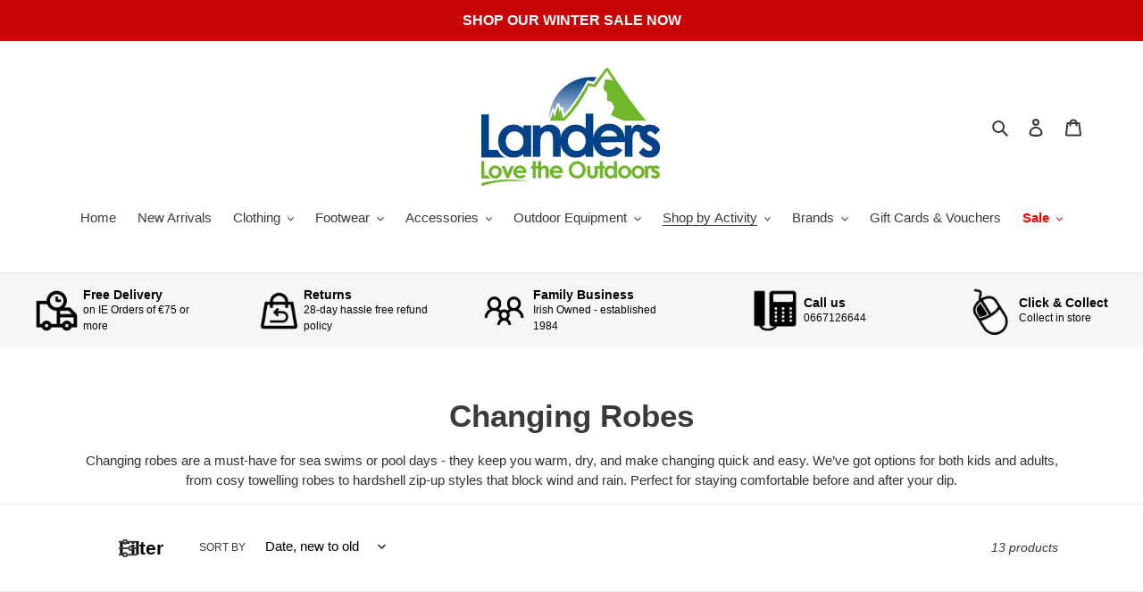

--- FILE ---
content_type: text/html; charset=utf-8
request_url: https://landers.ie/collections/changing-robes
body_size: 44113
content:
<!doctype html>
<html class="no-js" lang="en">
<head> 
    <script src='//landers.ie/cdn/shop/t/14/assets/sealapps_email_config.js?v=136218383419054340931753890281' defer='defer' ></script> 
    <script src='//landers.ie/cdn/shop/t/14/assets/product_restore_email.js?v=155182420076215696901753890281' defer='defer' ></script> 
    <script id='em_product_variants' type='application/json'>
        null
    </script>
    <script id='em_product_selected_or_first_available_variant' type='application/json'>
        null
    </script>
  <meta charset="utf-8">
  <meta http-equiv="X-UA-Compatible" content="IE=edge,chrome=1">
  <meta name="viewport" content="width=device-width,initial-scale=1">
  <meta name="theme-color" content="#074286">
  <link rel="canonical" href="https://landers.ie/collections/changing-robes"><link rel="shortcut icon" href="//landers.ie/cdn/shop/files/landers_final_2012_rgb_32x32.png?v=1613540241" type="image/png"><title>Changing Robes
&ndash; Landers Outdoor World - Ireland&#39;s Adventure &amp; Outdoor Store</title><meta name="description" content="Changing robes are a must-have for sea swims or pool days - they keep you warm, dry, and make changing quick and easy. We’ve got options for both kids and adults, from cosy towelling robes to hardshell zip-up styles that block wind and rain. Perfect for staying comfortable before and after your dip."><!-- /snippets/social-meta-tags.liquid -->




<meta property="og:site_name" content="Landers Outdoor World - Ireland&#39;s Adventure &amp; Outdoor Store">
<meta property="og:url" content="https://landers.ie/collections/changing-robes">
<meta property="og:title" content="Changing Robes">
<meta property="og:type" content="product.group">
<meta property="og:description" content="Changing robes are a must-have for sea swims or pool days - they keep you warm, dry, and make changing quick and easy. We’ve got options for both kids and adults, from cosy towelling robes to hardshell zip-up styles that block wind and rain. Perfect for staying comfortable before and after your dip.">

<meta property="og:image" content="http://landers.ie/cdn/shop/files/landers-logo_1200x1200.png?v=1621417922">
<meta property="og:image:secure_url" content="https://landers.ie/cdn/shop/files/landers-logo_1200x1200.png?v=1621417922">


<meta name="twitter:card" content="summary_large_image">
<meta name="twitter:title" content="Changing Robes">
<meta name="twitter:description" content="Changing robes are a must-have for sea swims or pool days - they keep you warm, dry, and make changing quick and easy. We’ve got options for both kids and adults, from cosy towelling robes to hardshell zip-up styles that block wind and rain. Perfect for staying comfortable before and after your dip.">


  <link href="//landers.ie/cdn/shop/t/14/assets/theme.scss.css?v=43749220507425198631759241510" rel="stylesheet" type="text/css" media="all" />

  <script>
    var theme = {
      breakpoints: {
        medium: 750,
        large: 990,
        widescreen: 1400
      },
      strings: {
        addToCart: "Add to cart",
        soldOut: "Sold out",
        unavailable: "Unavailable",
        regularPrice: "Regular price",
        salePrice: "Sale price",
        sale: "Sale",
        fromLowestPrice: "from [price]",
        vendor: "Vendor",
        showMore: "Show More",
        showLess: "Show Less",
        searchFor: "Search for",
        addressError: "Error looking up that address",
        addressNoResults: "No results for that address",
        addressQueryLimit: "You have exceeded the Google API usage limit. Consider upgrading to a \u003ca href=\"https:\/\/developers.google.com\/maps\/premium\/usage-limits\"\u003ePremium Plan\u003c\/a\u003e.",
        authError: "There was a problem authenticating your Google Maps account.",
        newWindow: "Opens in a new window.",
        external: "Opens external website.",
        newWindowExternal: "Opens external website in a new window.",
        removeLabel: "Remove [product]",
        update: "Update",
        quantity: "Quantity",
        discountedTotal: "Discounted total",
        regularTotal: "Regular total",
        priceColumn: "See Price column for discount details.",
        quantityMinimumMessage: "Quantity must be 1 or more",
        cartError: "There was an error while updating your cart. Please try again.",
        removedItemMessage: "Removed \u003cspan class=\"cart__removed-product-details\"\u003e([quantity]) [link]\u003c\/span\u003e from your cart.",
        unitPrice: "Unit price",
        unitPriceSeparator: "per",
        oneCartCount: "1 item",
        otherCartCount: "[count] items",
        quantityLabel: "Quantity: [count]",
        products: "Products",
        loading: "Loading",
        number_of_results: "[result_number] of [results_count]",
        number_of_results_found: "[results_count] results found",
        one_result_found: "1 result found"
      },
      moneyFormat: "€{{amount}}",
      moneyFormatWithCurrency: "€{{amount}} EUR",
      settings: {
        predictiveSearchEnabled: true,
        predictiveSearchShowPrice: false,
        predictiveSearchShowVendor: false
      }
    }

    document.documentElement.className = document.documentElement.className.replace('no-js', 'js');
  </script><script src="//landers.ie/cdn/shop/t/14/assets/lazysizes.js?v=94224023136283657951753890281" async="async"></script>
  <script src="//landers.ie/cdn/shop/t/14/assets/vendor.js?v=85833464202832145531753890281" defer="defer"></script>
  <script src="//landers.ie/cdn/shop/t/14/assets/theme.js?v=180924571765074573751753890281" defer="defer"></script>

  <script>window.performance && window.performance.mark && window.performance.mark('shopify.content_for_header.start');</script><meta name="google-site-verification" content="UVE2_izfalBxsevQg31YIIsj4YtKwHKLz04f8U6yMRs">
<meta id="shopify-digital-wallet" name="shopify-digital-wallet" content="/34713993275/digital_wallets/dialog">
<meta name="shopify-checkout-api-token" content="b1614bdd421526316386e04bf1ea09d9">
<meta id="in-context-paypal-metadata" data-shop-id="34713993275" data-venmo-supported="false" data-environment="production" data-locale="en_US" data-paypal-v4="true" data-currency="EUR">
<link rel="alternate" type="application/atom+xml" title="Feed" href="/collections/changing-robes.atom" />
<link rel="alternate" type="application/json+oembed" href="https://landers.ie/collections/changing-robes.oembed">
<script async="async" src="/checkouts/internal/preloads.js?locale=en-IE"></script>
<link rel="preconnect" href="https://shop.app" crossorigin="anonymous">
<script async="async" src="https://shop.app/checkouts/internal/preloads.js?locale=en-IE&shop_id=34713993275" crossorigin="anonymous"></script>
<script id="apple-pay-shop-capabilities" type="application/json">{"shopId":34713993275,"countryCode":"IE","currencyCode":"EUR","merchantCapabilities":["supports3DS"],"merchantId":"gid:\/\/shopify\/Shop\/34713993275","merchantName":"Landers Outdoor World - Ireland's Adventure \u0026 Outdoor Store","requiredBillingContactFields":["postalAddress","email","phone"],"requiredShippingContactFields":["postalAddress","email","phone"],"shippingType":"shipping","supportedNetworks":["visa","maestro","masterCard","amex"],"total":{"type":"pending","label":"Landers Outdoor World - Ireland's Adventure \u0026 Outdoor Store","amount":"1.00"},"shopifyPaymentsEnabled":true,"supportsSubscriptions":true}</script>
<script id="shopify-features" type="application/json">{"accessToken":"b1614bdd421526316386e04bf1ea09d9","betas":["rich-media-storefront-analytics"],"domain":"landers.ie","predictiveSearch":true,"shopId":34713993275,"locale":"en"}</script>
<script>var Shopify = Shopify || {};
Shopify.shop = "landers-outdoor-world.myshopify.com";
Shopify.locale = "en";
Shopify.currency = {"active":"EUR","rate":"1.0"};
Shopify.country = "IE";
Shopify.theme = {"name":"Debut + Filtering","id":184718328156,"schema_name":"Debut","schema_version":"16.5.0","theme_store_id":796,"role":"main"};
Shopify.theme.handle = "null";
Shopify.theme.style = {"id":null,"handle":null};
Shopify.cdnHost = "landers.ie/cdn";
Shopify.routes = Shopify.routes || {};
Shopify.routes.root = "/";</script>
<script type="module">!function(o){(o.Shopify=o.Shopify||{}).modules=!0}(window);</script>
<script>!function(o){function n(){var o=[];function n(){o.push(Array.prototype.slice.apply(arguments))}return n.q=o,n}var t=o.Shopify=o.Shopify||{};t.loadFeatures=n(),t.autoloadFeatures=n()}(window);</script>
<script>
  window.ShopifyPay = window.ShopifyPay || {};
  window.ShopifyPay.apiHost = "shop.app\/pay";
  window.ShopifyPay.redirectState = null;
</script>
<script id="shop-js-analytics" type="application/json">{"pageType":"collection"}</script>
<script defer="defer" async type="module" src="//landers.ie/cdn/shopifycloud/shop-js/modules/v2/client.init-shop-cart-sync_C5BV16lS.en.esm.js"></script>
<script defer="defer" async type="module" src="//landers.ie/cdn/shopifycloud/shop-js/modules/v2/chunk.common_CygWptCX.esm.js"></script>
<script type="module">
  await import("//landers.ie/cdn/shopifycloud/shop-js/modules/v2/client.init-shop-cart-sync_C5BV16lS.en.esm.js");
await import("//landers.ie/cdn/shopifycloud/shop-js/modules/v2/chunk.common_CygWptCX.esm.js");

  window.Shopify.SignInWithShop?.initShopCartSync?.({"fedCMEnabled":true,"windoidEnabled":true});

</script>
<script>
  window.Shopify = window.Shopify || {};
  if (!window.Shopify.featureAssets) window.Shopify.featureAssets = {};
  window.Shopify.featureAssets['shop-js'] = {"shop-cart-sync":["modules/v2/client.shop-cart-sync_ZFArdW7E.en.esm.js","modules/v2/chunk.common_CygWptCX.esm.js"],"init-fed-cm":["modules/v2/client.init-fed-cm_CmiC4vf6.en.esm.js","modules/v2/chunk.common_CygWptCX.esm.js"],"shop-button":["modules/v2/client.shop-button_tlx5R9nI.en.esm.js","modules/v2/chunk.common_CygWptCX.esm.js"],"shop-cash-offers":["modules/v2/client.shop-cash-offers_DOA2yAJr.en.esm.js","modules/v2/chunk.common_CygWptCX.esm.js","modules/v2/chunk.modal_D71HUcav.esm.js"],"init-windoid":["modules/v2/client.init-windoid_sURxWdc1.en.esm.js","modules/v2/chunk.common_CygWptCX.esm.js"],"shop-toast-manager":["modules/v2/client.shop-toast-manager_ClPi3nE9.en.esm.js","modules/v2/chunk.common_CygWptCX.esm.js"],"init-shop-email-lookup-coordinator":["modules/v2/client.init-shop-email-lookup-coordinator_B8hsDcYM.en.esm.js","modules/v2/chunk.common_CygWptCX.esm.js"],"init-shop-cart-sync":["modules/v2/client.init-shop-cart-sync_C5BV16lS.en.esm.js","modules/v2/chunk.common_CygWptCX.esm.js"],"avatar":["modules/v2/client.avatar_BTnouDA3.en.esm.js"],"pay-button":["modules/v2/client.pay-button_FdsNuTd3.en.esm.js","modules/v2/chunk.common_CygWptCX.esm.js"],"init-customer-accounts":["modules/v2/client.init-customer-accounts_DxDtT_ad.en.esm.js","modules/v2/client.shop-login-button_C5VAVYt1.en.esm.js","modules/v2/chunk.common_CygWptCX.esm.js","modules/v2/chunk.modal_D71HUcav.esm.js"],"init-shop-for-new-customer-accounts":["modules/v2/client.init-shop-for-new-customer-accounts_ChsxoAhi.en.esm.js","modules/v2/client.shop-login-button_C5VAVYt1.en.esm.js","modules/v2/chunk.common_CygWptCX.esm.js","modules/v2/chunk.modal_D71HUcav.esm.js"],"shop-login-button":["modules/v2/client.shop-login-button_C5VAVYt1.en.esm.js","modules/v2/chunk.common_CygWptCX.esm.js","modules/v2/chunk.modal_D71HUcav.esm.js"],"init-customer-accounts-sign-up":["modules/v2/client.init-customer-accounts-sign-up_CPSyQ0Tj.en.esm.js","modules/v2/client.shop-login-button_C5VAVYt1.en.esm.js","modules/v2/chunk.common_CygWptCX.esm.js","modules/v2/chunk.modal_D71HUcav.esm.js"],"shop-follow-button":["modules/v2/client.shop-follow-button_Cva4Ekp9.en.esm.js","modules/v2/chunk.common_CygWptCX.esm.js","modules/v2/chunk.modal_D71HUcav.esm.js"],"checkout-modal":["modules/v2/client.checkout-modal_BPM8l0SH.en.esm.js","modules/v2/chunk.common_CygWptCX.esm.js","modules/v2/chunk.modal_D71HUcav.esm.js"],"lead-capture":["modules/v2/client.lead-capture_Bi8yE_yS.en.esm.js","modules/v2/chunk.common_CygWptCX.esm.js","modules/v2/chunk.modal_D71HUcav.esm.js"],"shop-login":["modules/v2/client.shop-login_D6lNrXab.en.esm.js","modules/v2/chunk.common_CygWptCX.esm.js","modules/v2/chunk.modal_D71HUcav.esm.js"],"payment-terms":["modules/v2/client.payment-terms_CZxnsJam.en.esm.js","modules/v2/chunk.common_CygWptCX.esm.js","modules/v2/chunk.modal_D71HUcav.esm.js"]};
</script>
<script>(function() {
  var isLoaded = false;
  function asyncLoad() {
    if (isLoaded) return;
    isLoaded = true;
    var urls = ["https:\/\/egw-app.herokuapp.com\/get_script\/14c41a60300d11eb80a57a17479ca819.js?shop=landers-outdoor-world.myshopify.com","https:\/\/cloudsearch-1f874.kxcdn.com\/shopify.js?widgetDisabled=1\u0026appEmbedOnly=1\u0026shop=landers-outdoor-world.myshopify.com"];
    for (var i = 0; i < urls.length; i++) {
      var s = document.createElement('script');
      s.type = 'text/javascript';
      s.async = true;
      s.src = urls[i];
      var x = document.getElementsByTagName('script')[0];
      x.parentNode.insertBefore(s, x);
    }
  };
  if(window.attachEvent) {
    window.attachEvent('onload', asyncLoad);
  } else {
    window.addEventListener('load', asyncLoad, false);
  }
})();</script>
<script id="__st">var __st={"a":34713993275,"offset":0,"reqid":"25f629bb-1788-4f8c-80af-32f9d8cf2511-1768734309","pageurl":"landers.ie\/collections\/changing-robes","u":"1a1e36719bb3","p":"collection","rtyp":"collection","rid":200792277155};</script>
<script>window.ShopifyPaypalV4VisibilityTracking = true;</script>
<script id="captcha-bootstrap">!function(){'use strict';const t='contact',e='account',n='new_comment',o=[[t,t],['blogs',n],['comments',n],[t,'customer']],c=[[e,'customer_login'],[e,'guest_login'],[e,'recover_customer_password'],[e,'create_customer']],r=t=>t.map((([t,e])=>`form[action*='/${t}']:not([data-nocaptcha='true']) input[name='form_type'][value='${e}']`)).join(','),a=t=>()=>t?[...document.querySelectorAll(t)].map((t=>t.form)):[];function s(){const t=[...o],e=r(t);return a(e)}const i='password',u='form_key',d=['recaptcha-v3-token','g-recaptcha-response','h-captcha-response',i],f=()=>{try{return window.sessionStorage}catch{return}},m='__shopify_v',_=t=>t.elements[u];function p(t,e,n=!1){try{const o=window.sessionStorage,c=JSON.parse(o.getItem(e)),{data:r}=function(t){const{data:e,action:n}=t;return t[m]||n?{data:e,action:n}:{data:t,action:n}}(c);for(const[e,n]of Object.entries(r))t.elements[e]&&(t.elements[e].value=n);n&&o.removeItem(e)}catch(o){console.error('form repopulation failed',{error:o})}}const l='form_type',E='cptcha';function T(t){t.dataset[E]=!0}const w=window,h=w.document,L='Shopify',v='ce_forms',y='captcha';let A=!1;((t,e)=>{const n=(g='f06e6c50-85a8-45c8-87d0-21a2b65856fe',I='https://cdn.shopify.com/shopifycloud/storefront-forms-hcaptcha/ce_storefront_forms_captcha_hcaptcha.v1.5.2.iife.js',D={infoText:'Protected by hCaptcha',privacyText:'Privacy',termsText:'Terms'},(t,e,n)=>{const o=w[L][v],c=o.bindForm;if(c)return c(t,g,e,D).then(n);var r;o.q.push([[t,g,e,D],n]),r=I,A||(h.body.append(Object.assign(h.createElement('script'),{id:'captcha-provider',async:!0,src:r})),A=!0)});var g,I,D;w[L]=w[L]||{},w[L][v]=w[L][v]||{},w[L][v].q=[],w[L][y]=w[L][y]||{},w[L][y].protect=function(t,e){n(t,void 0,e),T(t)},Object.freeze(w[L][y]),function(t,e,n,w,h,L){const[v,y,A,g]=function(t,e,n){const i=e?o:[],u=t?c:[],d=[...i,...u],f=r(d),m=r(i),_=r(d.filter((([t,e])=>n.includes(e))));return[a(f),a(m),a(_),s()]}(w,h,L),I=t=>{const e=t.target;return e instanceof HTMLFormElement?e:e&&e.form},D=t=>v().includes(t);t.addEventListener('submit',(t=>{const e=I(t);if(!e)return;const n=D(e)&&!e.dataset.hcaptchaBound&&!e.dataset.recaptchaBound,o=_(e),c=g().includes(e)&&(!o||!o.value);(n||c)&&t.preventDefault(),c&&!n&&(function(t){try{if(!f())return;!function(t){const e=f();if(!e)return;const n=_(t);if(!n)return;const o=n.value;o&&e.removeItem(o)}(t);const e=Array.from(Array(32),(()=>Math.random().toString(36)[2])).join('');!function(t,e){_(t)||t.append(Object.assign(document.createElement('input'),{type:'hidden',name:u})),t.elements[u].value=e}(t,e),function(t,e){const n=f();if(!n)return;const o=[...t.querySelectorAll(`input[type='${i}']`)].map((({name:t})=>t)),c=[...d,...o],r={};for(const[a,s]of new FormData(t).entries())c.includes(a)||(r[a]=s);n.setItem(e,JSON.stringify({[m]:1,action:t.action,data:r}))}(t,e)}catch(e){console.error('failed to persist form',e)}}(e),e.submit())}));const S=(t,e)=>{t&&!t.dataset[E]&&(n(t,e.some((e=>e===t))),T(t))};for(const o of['focusin','change'])t.addEventListener(o,(t=>{const e=I(t);D(e)&&S(e,y())}));const B=e.get('form_key'),M=e.get(l),P=B&&M;t.addEventListener('DOMContentLoaded',(()=>{const t=y();if(P)for(const e of t)e.elements[l].value===M&&p(e,B);[...new Set([...A(),...v().filter((t=>'true'===t.dataset.shopifyCaptcha))])].forEach((e=>S(e,t)))}))}(h,new URLSearchParams(w.location.search),n,t,e,['guest_login'])})(!0,!0)}();</script>
<script integrity="sha256-4kQ18oKyAcykRKYeNunJcIwy7WH5gtpwJnB7kiuLZ1E=" data-source-attribution="shopify.loadfeatures" defer="defer" src="//landers.ie/cdn/shopifycloud/storefront/assets/storefront/load_feature-a0a9edcb.js" crossorigin="anonymous"></script>
<script crossorigin="anonymous" defer="defer" src="//landers.ie/cdn/shopifycloud/storefront/assets/shopify_pay/storefront-65b4c6d7.js?v=20250812"></script>
<script data-source-attribution="shopify.dynamic_checkout.dynamic.init">var Shopify=Shopify||{};Shopify.PaymentButton=Shopify.PaymentButton||{isStorefrontPortableWallets:!0,init:function(){window.Shopify.PaymentButton.init=function(){};var t=document.createElement("script");t.src="https://landers.ie/cdn/shopifycloud/portable-wallets/latest/portable-wallets.en.js",t.type="module",document.head.appendChild(t)}};
</script>
<script data-source-attribution="shopify.dynamic_checkout.buyer_consent">
  function portableWalletsHideBuyerConsent(e){var t=document.getElementById("shopify-buyer-consent"),n=document.getElementById("shopify-subscription-policy-button");t&&n&&(t.classList.add("hidden"),t.setAttribute("aria-hidden","true"),n.removeEventListener("click",e))}function portableWalletsShowBuyerConsent(e){var t=document.getElementById("shopify-buyer-consent"),n=document.getElementById("shopify-subscription-policy-button");t&&n&&(t.classList.remove("hidden"),t.removeAttribute("aria-hidden"),n.addEventListener("click",e))}window.Shopify?.PaymentButton&&(window.Shopify.PaymentButton.hideBuyerConsent=portableWalletsHideBuyerConsent,window.Shopify.PaymentButton.showBuyerConsent=portableWalletsShowBuyerConsent);
</script>
<script data-source-attribution="shopify.dynamic_checkout.cart.bootstrap">document.addEventListener("DOMContentLoaded",(function(){function t(){return document.querySelector("shopify-accelerated-checkout-cart, shopify-accelerated-checkout")}if(t())Shopify.PaymentButton.init();else{new MutationObserver((function(e,n){t()&&(Shopify.PaymentButton.init(),n.disconnect())})).observe(document.body,{childList:!0,subtree:!0})}}));
</script>
<script id='scb4127' type='text/javascript' async='' src='https://landers.ie/cdn/shopifycloud/privacy-banner/storefront-banner.js'></script><link id="shopify-accelerated-checkout-styles" rel="stylesheet" media="screen" href="https://landers.ie/cdn/shopifycloud/portable-wallets/latest/accelerated-checkout-backwards-compat.css" crossorigin="anonymous">
<style id="shopify-accelerated-checkout-cart">
        #shopify-buyer-consent {
  margin-top: 1em;
  display: inline-block;
  width: 100%;
}

#shopify-buyer-consent.hidden {
  display: none;
}

#shopify-subscription-policy-button {
  background: none;
  border: none;
  padding: 0;
  text-decoration: underline;
  font-size: inherit;
  cursor: pointer;
}

#shopify-subscription-policy-button::before {
  box-shadow: none;
}

      </style>

<script>window.performance && window.performance.mark && window.performance.mark('shopify.content_for_header.end');</script>

<!--   This area was rendered by Stores App --> 
	

<script src="https://cdn.klokantech.com/maptilerlayer/v1/index.js"></script>
<script>
    var gbStoreProduct = null;
    var gbStoreOrder = [];
    var StoresApp = StoresApp || {};
    StoresApp.shopUrl = 'landers-outdoor-world.myshopify.com';
    var gbStoreSetting = {"design":{"color":{"textOutOfStock":"#ff0000","textInStock":"#0000ff","textShippingMethod":"#000000","shippingMethodBackground":"#fbfbfb","shippingMethodHover":"#dbe78e","textShippingMethodHover":"000000","textShippingMethodSelected":"000000","shippingMethodSelected":"#f5deb3","calendarBackground":"#ffffff","dayHover":"#b1dcfb","daySelected":"#0089ec","calendarText":"#000000","textDayHover":"#000000","textDaySelected":"#000000","timeSlot":"#ffffff","timeSlotHover":"#b1dcfb","timeSlotSelected":"#0089ec","textTimeSlot":"#000000","textTimeSlotHover":"#000000","textTimeSlotSelected":"#000000"},"items":["shipping","storePickup","localDelivery"]},"storePickup":{"status":false,"filter":{"status":true,"name":true,"tag":true,"group":true,"radius":true},"pickup_condition":{"subtotal":{"greater":null,"less":null},"operator":"AND","quantity":{"greater":null,"less":null},"enable_pickup":"1"},"store":{"orderBy":"1","storeDefault":"28454","orderStores":["28454"]}},"general":{"googleMap":{"status":false,"apiKey":"AIzaSyAx_F08yKwn_Eohnm6-QdJwo1E9V7a2l3Q","style":"Standard","zoom":"12","pinIcon":"https:\/\/stores.globosoftware.net\/images\/location-512.png","distance_length_unit":"km"},"calendar":{"languageDatepicker":"en-GB","weekdaysFull":["Sunday","Monday","Tuesday","Wednesday","Thursday","Friday","Saturday"],"weekdaysShort":["Sun","Mon","Tue","Wed","Thu","Fri","Sat"],"monthsFull":["January","February","March","April","May","June","July","August","September","October","November","December"],"monthsShort":["Jan","Feb","Mar","Apr","May","Jun","Jul","Aug","Sep","Oct","Nov","Dec"],"formatTime":"h:i A","firstDay":"1"},"inventory":{"hideOutOfStockLocations":false,"onlyShowOutOfStockOrInStock":false,"showUnlinkedLocations":false,"useInventoryThreshold":false,"outOfStock":{"number":0,"text":"Out of Stock"},"lowStock":{"number":5,"text":"Low Stock"},"highStock":{"number":null,"text":"High Stock"},"noInventoryFound":{"show":false,"text":null}}},"localDelivery":{"status":false,"validation":"2","lag_timeL":"0","listZipCode":null,"datePicker":true,"lag_time":".5","distance":"15","distanceUnit":"km"},"shipping":{"status":true}};
    var gbStoreLanguages = [{"name":"English","code":"en","translate":{"widget":{"searchByNamePlaceholder":"Example: \"New York\"","enterPostalCodePlaceholder":"Enter your postal code ...","enterPostalCode":"Enter your postal code into the field below to check if you are eligible for local delivery:","dateLocalDeliveryPlaceholder":"Choose the delivery date.","dateLocalDeliveryRequiredMessage":"Please select a delivery date.","noStoreFound":"No stores were found.","shippingText":"Shipping","storePickupText":"Store Pickup","localDeliveryText":"Local Delivery","findLocationText":"Find location button","findLocationPlaceholder":"Find my location","filterByGroup":"Filter by group","filterByTag":"Filter by tag","moreInfoText":"More information","dateTimePlaceholder":"Choose datetime","pickupStoreRequiredMessage":"Please pickup a store","pickupTimeRequiredMessage":"Please pickup a store","popupGetDirection":"Get Directions","popupPhone":"Phone","popupFax":"Fax","popupEmail":"Email","popupNote":"Note","popupOpenHour":"Opening hours","popupStoreClose":"Store Close","searchText":"Search button","mondayText":"Monday","tuesdayText":"Tuesday","wednesdayText":"Wednesday","thursdayText":"Thursday","fridayText":"Friday","saturdayText":"Saturday","sundayText":"Sunday","zipCodeRequiredMessage":"Please enter a valid zipcode","deliveryNotAvailable":"Sorry, delivery is not available in your area.","deliveryAvailable":"Great! You are eligible for delivery."},"checkout":{"contact":{"shipping_address_title":"Pickup information"},"thank_you":{"marker":{"shipping":"Pickup address"},"shipping_address_title":"Pickup address"},"general":{"continue_to_shipping_method":"Continue"},"order_summary":{"free_shipping_discount_label":"Free pickup","shipping_label":"Store Pickup"},"shipping":{"title":"Store Pickup","waiting_on_rate_notice":"Please wait while we fetch available pickup rates...","no_rates_for_cart_or_destination_notice":"Pickup is not available for your cart or destination.","no_rates_for_country_notice":"We don't offer pickups in .","please_enter_your_shipping_information_notice":"Please go back to the shopping cart page and choose a pickup location."},"payment":{"same_billing_address_label":"Please use the option below \u2b07","different_billing_address_label":"Use a different billing address"}}}}];
    var gbStoreProductDefaultStorePickup = {"productId":4679760117819,"variantId":32869062017083,"title":"Store Pickup","handle":"globo-store-pickup"};
    var gbStoreProductDefaultLocalDelivery = {"productId":4679760412731,"variantId":32869063065659,"title":"Local Delivery","handle":"globo-local-delivery"};
    var gbStoreLanguageDefault = "en";
    StoresApp.locale = StoresApp.locale || "en";
    StoresApp.shopGoogleMapStyle= '[]';
    StoresApp.defaultLat = 21.046895;
    StoresApp.defaultLong = 105.788200;
    StoresApp.zoomLevel = "12";
    StoresApp.distance_unit = "km";
    StoresApp.hasStoreIcon = true;
    StoresApp.item_count = 0;
    StoresApp.total_price = 0;
    StoresApp.translation_6 = "Not found";
    StoresApp.defaultIcon = 'https://stores.globosoftware.net/images/location-512.png';
    StoresApp.isCartPage = false;
    StoresApp.enable_pickup = 0;
    StoresApp.translation= {"searchByNamePlaceholder":"Example: \"New York\"","enterPostalCodePlaceholder":"Enter your postal code ...","enterPostalCode":"Enter your postal code into the field below to check if you are eligible for local delivery:","dateLocalDeliveryPlaceholder":"Choose the delivery date.","dateLocalDeliveryRequiredMessage":"Please select a delivery date.","noStoreFound":"No stores were found.","shippingText":"Shipping","storePickupText":"Store Pickup","localDeliveryText":"Local Delivery","findLocationText":"Find location button","findLocationPlaceholder":"Find my location","filterByGroup":"Filter by group","filterByTag":"Filter by tag","moreInfoText":"More information","dateTimePlaceholder":"Choose datetime","pickupStoreRequiredMessage":"Please pickup a store","pickupTimeRequiredMessage":"Please pickup a store","popupGetDirection":"Get Directions","popupPhone":"Phone","popupFax":"Fax","popupEmail":"Email","popupNote":"Note","popupOpenHour":"Opening hours","popupStoreClose":"Store Close","searchText":"Search button","mondayText":"Monday","tuesdayText":"Tuesday","wednesdayText":"Wednesday","thursdayText":"Thursday","fridayText":"Friday","saturdayText":"Saturday","sundayText":"Sunday","zipCodeRequiredMessage":"Please enter a valid zipcode","deliveryNotAvailable":"Sorry, delivery is not available in your area.","deliveryAvailable":"Great! You are eligible for delivery."};
    StoresApp.settings = {"subtotal":{"greater":null,"less":null},"operator":"AND","quantity":{"greater":null,"less":null},"enable_pickup":"1"};
    StoresApp.notCheckZipCode = false;
</script>
<script>
  gbStoreProductDefaultStorePickup = {"productId":4846125776955,"variantId":33520795516987};
  gbStoreProductDefaultLocalDelivery = {"productId":4846125547579,"variantId":33520795189307}
</script>

 
<!-- End Area -->
         <script src="https://cdnjs.cloudflare.com/ajax/libs/jquery/3.2.1/jquery.min.js"></script>



<!-- BEGIN app block: shopify://apps/xcloud-search-product-filter/blocks/cloudsearch_opt/8ddbd0bf-e311-492e-ab28-69d0ad268fac --><!-- END app block --><!-- BEGIN app block: shopify://apps/swift-redirects/blocks/app/5d49e54d-249a-4c13-8ad5-98a87e45d75c --><!-- BEGIN app snippet: variables --><script type="text/javascript">
    if (typeof window.redirectApp === 'undefined') {
        window.redirectApp = {};
    }
    // window.redirectApp.baseURL = "https://redirect-app.localhost"
    // window.redirectApp.baseURL = "https://redirect-app.shopymate.co" //live url
    window.redirectApp.baseURL = "https://redirect-app.sellioapps.com" //live url
    window.redirectApp.shopifyDomain = "landers-outdoor-world.myshopify.com"
    window.redirectApp.shopifyTemplate = "collection"
</script>

<script src="https://cdn.shopify.com/extensions/0199b81c-f55f-7e91-9587-235f6e66bed0/app-extension-15/assets/axios.min.js" defer></script>
<!-- END app snippet -->



<!-- END app block --><!-- BEGIN app block: shopify://apps/klaviyo-email-marketing-sms/blocks/klaviyo-onsite-embed/2632fe16-c075-4321-a88b-50b567f42507 -->












  <script async src="https://static.klaviyo.com/onsite/js/Sq583D/klaviyo.js?company_id=Sq583D"></script>
  <script>!function(){if(!window.klaviyo){window._klOnsite=window._klOnsite||[];try{window.klaviyo=new Proxy({},{get:function(n,i){return"push"===i?function(){var n;(n=window._klOnsite).push.apply(n,arguments)}:function(){for(var n=arguments.length,o=new Array(n),w=0;w<n;w++)o[w]=arguments[w];var t="function"==typeof o[o.length-1]?o.pop():void 0,e=new Promise((function(n){window._klOnsite.push([i].concat(o,[function(i){t&&t(i),n(i)}]))}));return e}}})}catch(n){window.klaviyo=window.klaviyo||[],window.klaviyo.push=function(){var n;(n=window._klOnsite).push.apply(n,arguments)}}}}();</script>

  




  <script>
    window.klaviyoReviewsProductDesignMode = false
  </script>







<!-- END app block --><!-- BEGIN app block: shopify://apps/pagefly-page-builder/blocks/app-embed/83e179f7-59a0-4589-8c66-c0dddf959200 -->

<!-- BEGIN app snippet: pagefly-cro-ab-testing-main -->







<script>
  ;(function () {
    const url = new URL(window.location)
    const viewParam = url.searchParams.get('view')
    if (viewParam && viewParam.includes('variant-pf-')) {
      url.searchParams.set('pf_v', viewParam)
      url.searchParams.delete('view')
      window.history.replaceState({}, '', url)
    }
  })()
</script>



<script type='module'>
  
  window.PAGEFLY_CRO = window.PAGEFLY_CRO || {}

  window.PAGEFLY_CRO['data_debug'] = {
    original_template_suffix: "all_collections",
    allow_ab_test: false,
    ab_test_start_time: 0,
    ab_test_end_time: 0,
    today_date_time: 1768734309000,
  }
  window.PAGEFLY_CRO['GA4'] = { enabled: false}
</script>

<!-- END app snippet -->








  <script src='https://cdn.shopify.com/extensions/019bb4f9-aed6-78a3-be91-e9d44663e6bf/pagefly-page-builder-215/assets/pagefly-helper.js' defer='defer'></script>

  <script src='https://cdn.shopify.com/extensions/019bb4f9-aed6-78a3-be91-e9d44663e6bf/pagefly-page-builder-215/assets/pagefly-general-helper.js' defer='defer'></script>

  <script src='https://cdn.shopify.com/extensions/019bb4f9-aed6-78a3-be91-e9d44663e6bf/pagefly-page-builder-215/assets/pagefly-snap-slider.js' defer='defer'></script>

  <script src='https://cdn.shopify.com/extensions/019bb4f9-aed6-78a3-be91-e9d44663e6bf/pagefly-page-builder-215/assets/pagefly-slideshow-v3.js' defer='defer'></script>

  <script src='https://cdn.shopify.com/extensions/019bb4f9-aed6-78a3-be91-e9d44663e6bf/pagefly-page-builder-215/assets/pagefly-slideshow-v4.js' defer='defer'></script>

  <script src='https://cdn.shopify.com/extensions/019bb4f9-aed6-78a3-be91-e9d44663e6bf/pagefly-page-builder-215/assets/pagefly-glider.js' defer='defer'></script>

  <script src='https://cdn.shopify.com/extensions/019bb4f9-aed6-78a3-be91-e9d44663e6bf/pagefly-page-builder-215/assets/pagefly-slideshow-v1-v2.js' defer='defer'></script>

  <script src='https://cdn.shopify.com/extensions/019bb4f9-aed6-78a3-be91-e9d44663e6bf/pagefly-page-builder-215/assets/pagefly-product-media.js' defer='defer'></script>

  <script src='https://cdn.shopify.com/extensions/019bb4f9-aed6-78a3-be91-e9d44663e6bf/pagefly-page-builder-215/assets/pagefly-product.js' defer='defer'></script>


<script id='pagefly-helper-data' type='application/json'>
  {
    "page_optimization": {
      "assets_prefetching": false
    },
    "elements_asset_mapper": {
      "Accordion": "https://cdn.shopify.com/extensions/019bb4f9-aed6-78a3-be91-e9d44663e6bf/pagefly-page-builder-215/assets/pagefly-accordion.js",
      "Accordion3": "https://cdn.shopify.com/extensions/019bb4f9-aed6-78a3-be91-e9d44663e6bf/pagefly-page-builder-215/assets/pagefly-accordion3.js",
      "CountDown": "https://cdn.shopify.com/extensions/019bb4f9-aed6-78a3-be91-e9d44663e6bf/pagefly-page-builder-215/assets/pagefly-countdown.js",
      "GMap1": "https://cdn.shopify.com/extensions/019bb4f9-aed6-78a3-be91-e9d44663e6bf/pagefly-page-builder-215/assets/pagefly-gmap.js",
      "GMap2": "https://cdn.shopify.com/extensions/019bb4f9-aed6-78a3-be91-e9d44663e6bf/pagefly-page-builder-215/assets/pagefly-gmap.js",
      "GMapBasicV2": "https://cdn.shopify.com/extensions/019bb4f9-aed6-78a3-be91-e9d44663e6bf/pagefly-page-builder-215/assets/pagefly-gmap.js",
      "GMapAdvancedV2": "https://cdn.shopify.com/extensions/019bb4f9-aed6-78a3-be91-e9d44663e6bf/pagefly-page-builder-215/assets/pagefly-gmap.js",
      "HTML.Video": "https://cdn.shopify.com/extensions/019bb4f9-aed6-78a3-be91-e9d44663e6bf/pagefly-page-builder-215/assets/pagefly-htmlvideo.js",
      "HTML.Video2": "https://cdn.shopify.com/extensions/019bb4f9-aed6-78a3-be91-e9d44663e6bf/pagefly-page-builder-215/assets/pagefly-htmlvideo2.js",
      "HTML.Video3": "https://cdn.shopify.com/extensions/019bb4f9-aed6-78a3-be91-e9d44663e6bf/pagefly-page-builder-215/assets/pagefly-htmlvideo2.js",
      "BackgroundVideo": "https://cdn.shopify.com/extensions/019bb4f9-aed6-78a3-be91-e9d44663e6bf/pagefly-page-builder-215/assets/pagefly-htmlvideo2.js",
      "Instagram": "https://cdn.shopify.com/extensions/019bb4f9-aed6-78a3-be91-e9d44663e6bf/pagefly-page-builder-215/assets/pagefly-instagram.js",
      "Instagram2": "https://cdn.shopify.com/extensions/019bb4f9-aed6-78a3-be91-e9d44663e6bf/pagefly-page-builder-215/assets/pagefly-instagram.js",
      "Insta3": "https://cdn.shopify.com/extensions/019bb4f9-aed6-78a3-be91-e9d44663e6bf/pagefly-page-builder-215/assets/pagefly-instagram3.js",
      "Tabs": "https://cdn.shopify.com/extensions/019bb4f9-aed6-78a3-be91-e9d44663e6bf/pagefly-page-builder-215/assets/pagefly-tab.js",
      "Tabs3": "https://cdn.shopify.com/extensions/019bb4f9-aed6-78a3-be91-e9d44663e6bf/pagefly-page-builder-215/assets/pagefly-tab3.js",
      "ProductBox": "https://cdn.shopify.com/extensions/019bb4f9-aed6-78a3-be91-e9d44663e6bf/pagefly-page-builder-215/assets/pagefly-cart.js",
      "FBPageBox2": "https://cdn.shopify.com/extensions/019bb4f9-aed6-78a3-be91-e9d44663e6bf/pagefly-page-builder-215/assets/pagefly-facebook.js",
      "FBLikeButton2": "https://cdn.shopify.com/extensions/019bb4f9-aed6-78a3-be91-e9d44663e6bf/pagefly-page-builder-215/assets/pagefly-facebook.js",
      "TwitterFeed2": "https://cdn.shopify.com/extensions/019bb4f9-aed6-78a3-be91-e9d44663e6bf/pagefly-page-builder-215/assets/pagefly-twitter.js",
      "Paragraph4": "https://cdn.shopify.com/extensions/019bb4f9-aed6-78a3-be91-e9d44663e6bf/pagefly-page-builder-215/assets/pagefly-paragraph4.js",

      "AliReviews": "https://cdn.shopify.com/extensions/019bb4f9-aed6-78a3-be91-e9d44663e6bf/pagefly-page-builder-215/assets/pagefly-3rd-elements.js",
      "BackInStock": "https://cdn.shopify.com/extensions/019bb4f9-aed6-78a3-be91-e9d44663e6bf/pagefly-page-builder-215/assets/pagefly-3rd-elements.js",
      "GloboBackInStock": "https://cdn.shopify.com/extensions/019bb4f9-aed6-78a3-be91-e9d44663e6bf/pagefly-page-builder-215/assets/pagefly-3rd-elements.js",
      "GrowaveWishlist": "https://cdn.shopify.com/extensions/019bb4f9-aed6-78a3-be91-e9d44663e6bf/pagefly-page-builder-215/assets/pagefly-3rd-elements.js",
      "InfiniteOptionsShopPad": "https://cdn.shopify.com/extensions/019bb4f9-aed6-78a3-be91-e9d44663e6bf/pagefly-page-builder-215/assets/pagefly-3rd-elements.js",
      "InkybayProductPersonalizer": "https://cdn.shopify.com/extensions/019bb4f9-aed6-78a3-be91-e9d44663e6bf/pagefly-page-builder-215/assets/pagefly-3rd-elements.js",
      "LimeSpot": "https://cdn.shopify.com/extensions/019bb4f9-aed6-78a3-be91-e9d44663e6bf/pagefly-page-builder-215/assets/pagefly-3rd-elements.js",
      "Loox": "https://cdn.shopify.com/extensions/019bb4f9-aed6-78a3-be91-e9d44663e6bf/pagefly-page-builder-215/assets/pagefly-3rd-elements.js",
      "Opinew": "https://cdn.shopify.com/extensions/019bb4f9-aed6-78a3-be91-e9d44663e6bf/pagefly-page-builder-215/assets/pagefly-3rd-elements.js",
      "Powr": "https://cdn.shopify.com/extensions/019bb4f9-aed6-78a3-be91-e9d44663e6bf/pagefly-page-builder-215/assets/pagefly-3rd-elements.js",
      "ProductReviews": "https://cdn.shopify.com/extensions/019bb4f9-aed6-78a3-be91-e9d44663e6bf/pagefly-page-builder-215/assets/pagefly-3rd-elements.js",
      "PushOwl": "https://cdn.shopify.com/extensions/019bb4f9-aed6-78a3-be91-e9d44663e6bf/pagefly-page-builder-215/assets/pagefly-3rd-elements.js",
      "ReCharge": "https://cdn.shopify.com/extensions/019bb4f9-aed6-78a3-be91-e9d44663e6bf/pagefly-page-builder-215/assets/pagefly-3rd-elements.js",
      "Rivyo": "https://cdn.shopify.com/extensions/019bb4f9-aed6-78a3-be91-e9d44663e6bf/pagefly-page-builder-215/assets/pagefly-3rd-elements.js",
      "TrackingMore": "https://cdn.shopify.com/extensions/019bb4f9-aed6-78a3-be91-e9d44663e6bf/pagefly-page-builder-215/assets/pagefly-3rd-elements.js",
      "Vitals": "https://cdn.shopify.com/extensions/019bb4f9-aed6-78a3-be91-e9d44663e6bf/pagefly-page-builder-215/assets/pagefly-3rd-elements.js",
      "Wiser": "https://cdn.shopify.com/extensions/019bb4f9-aed6-78a3-be91-e9d44663e6bf/pagefly-page-builder-215/assets/pagefly-3rd-elements.js"
    },
    "custom_elements_mapper": {
      "pf-click-action-element": "https://cdn.shopify.com/extensions/019bb4f9-aed6-78a3-be91-e9d44663e6bf/pagefly-page-builder-215/assets/pagefly-click-action-element.js",
      "pf-dialog-element": "https://cdn.shopify.com/extensions/019bb4f9-aed6-78a3-be91-e9d44663e6bf/pagefly-page-builder-215/assets/pagefly-dialog-element.js"
    }
  }
</script>


<!-- END app block --><script src="https://cdn.shopify.com/extensions/019b03f2-74ec-7b24-a3a5-6d0193115a31/cloudsearch-63/assets/shopify.js" type="text/javascript" defer="defer"></script>
<script src="https://cdn.shopify.com/extensions/0199b81c-f55f-7e91-9587-235f6e66bed0/app-extension-15/assets/redirect-extension.js" type="text/javascript" defer="defer"></script>
<link href="https://monorail-edge.shopifysvc.com" rel="dns-prefetch">
<script>(function(){if ("sendBeacon" in navigator && "performance" in window) {try {var session_token_from_headers = performance.getEntriesByType('navigation')[0].serverTiming.find(x => x.name == '_s').description;} catch {var session_token_from_headers = undefined;}var session_cookie_matches = document.cookie.match(/_shopify_s=([^;]*)/);var session_token_from_cookie = session_cookie_matches && session_cookie_matches.length === 2 ? session_cookie_matches[1] : "";var session_token = session_token_from_headers || session_token_from_cookie || "";function handle_abandonment_event(e) {var entries = performance.getEntries().filter(function(entry) {return /monorail-edge.shopifysvc.com/.test(entry.name);});if (!window.abandonment_tracked && entries.length === 0) {window.abandonment_tracked = true;var currentMs = Date.now();var navigation_start = performance.timing.navigationStart;var payload = {shop_id: 34713993275,url: window.location.href,navigation_start,duration: currentMs - navigation_start,session_token,page_type: "collection"};window.navigator.sendBeacon("https://monorail-edge.shopifysvc.com/v1/produce", JSON.stringify({schema_id: "online_store_buyer_site_abandonment/1.1",payload: payload,metadata: {event_created_at_ms: currentMs,event_sent_at_ms: currentMs}}));}}window.addEventListener('pagehide', handle_abandonment_event);}}());</script>
<script id="web-pixels-manager-setup">(function e(e,d,r,n,o){if(void 0===o&&(o={}),!Boolean(null===(a=null===(i=window.Shopify)||void 0===i?void 0:i.analytics)||void 0===a?void 0:a.replayQueue)){var i,a;window.Shopify=window.Shopify||{};var t=window.Shopify;t.analytics=t.analytics||{};var s=t.analytics;s.replayQueue=[],s.publish=function(e,d,r){return s.replayQueue.push([e,d,r]),!0};try{self.performance.mark("wpm:start")}catch(e){}var l=function(){var e={modern:/Edge?\/(1{2}[4-9]|1[2-9]\d|[2-9]\d{2}|\d{4,})\.\d+(\.\d+|)|Firefox\/(1{2}[4-9]|1[2-9]\d|[2-9]\d{2}|\d{4,})\.\d+(\.\d+|)|Chrom(ium|e)\/(9{2}|\d{3,})\.\d+(\.\d+|)|(Maci|X1{2}).+ Version\/(15\.\d+|(1[6-9]|[2-9]\d|\d{3,})\.\d+)([,.]\d+|)( \(\w+\)|)( Mobile\/\w+|) Safari\/|Chrome.+OPR\/(9{2}|\d{3,})\.\d+\.\d+|(CPU[ +]OS|iPhone[ +]OS|CPU[ +]iPhone|CPU IPhone OS|CPU iPad OS)[ +]+(15[._]\d+|(1[6-9]|[2-9]\d|\d{3,})[._]\d+)([._]\d+|)|Android:?[ /-](13[3-9]|1[4-9]\d|[2-9]\d{2}|\d{4,})(\.\d+|)(\.\d+|)|Android.+Firefox\/(13[5-9]|1[4-9]\d|[2-9]\d{2}|\d{4,})\.\d+(\.\d+|)|Android.+Chrom(ium|e)\/(13[3-9]|1[4-9]\d|[2-9]\d{2}|\d{4,})\.\d+(\.\d+|)|SamsungBrowser\/([2-9]\d|\d{3,})\.\d+/,legacy:/Edge?\/(1[6-9]|[2-9]\d|\d{3,})\.\d+(\.\d+|)|Firefox\/(5[4-9]|[6-9]\d|\d{3,})\.\d+(\.\d+|)|Chrom(ium|e)\/(5[1-9]|[6-9]\d|\d{3,})\.\d+(\.\d+|)([\d.]+$|.*Safari\/(?![\d.]+ Edge\/[\d.]+$))|(Maci|X1{2}).+ Version\/(10\.\d+|(1[1-9]|[2-9]\d|\d{3,})\.\d+)([,.]\d+|)( \(\w+\)|)( Mobile\/\w+|) Safari\/|Chrome.+OPR\/(3[89]|[4-9]\d|\d{3,})\.\d+\.\d+|(CPU[ +]OS|iPhone[ +]OS|CPU[ +]iPhone|CPU IPhone OS|CPU iPad OS)[ +]+(10[._]\d+|(1[1-9]|[2-9]\d|\d{3,})[._]\d+)([._]\d+|)|Android:?[ /-](13[3-9]|1[4-9]\d|[2-9]\d{2}|\d{4,})(\.\d+|)(\.\d+|)|Mobile Safari.+OPR\/([89]\d|\d{3,})\.\d+\.\d+|Android.+Firefox\/(13[5-9]|1[4-9]\d|[2-9]\d{2}|\d{4,})\.\d+(\.\d+|)|Android.+Chrom(ium|e)\/(13[3-9]|1[4-9]\d|[2-9]\d{2}|\d{4,})\.\d+(\.\d+|)|Android.+(UC? ?Browser|UCWEB|U3)[ /]?(15\.([5-9]|\d{2,})|(1[6-9]|[2-9]\d|\d{3,})\.\d+)\.\d+|SamsungBrowser\/(5\.\d+|([6-9]|\d{2,})\.\d+)|Android.+MQ{2}Browser\/(14(\.(9|\d{2,})|)|(1[5-9]|[2-9]\d|\d{3,})(\.\d+|))(\.\d+|)|K[Aa][Ii]OS\/(3\.\d+|([4-9]|\d{2,})\.\d+)(\.\d+|)/},d=e.modern,r=e.legacy,n=navigator.userAgent;return n.match(d)?"modern":n.match(r)?"legacy":"unknown"}(),u="modern"===l?"modern":"legacy",c=(null!=n?n:{modern:"",legacy:""})[u],f=function(e){return[e.baseUrl,"/wpm","/b",e.hashVersion,"modern"===e.buildTarget?"m":"l",".js"].join("")}({baseUrl:d,hashVersion:r,buildTarget:u}),m=function(e){var d=e.version,r=e.bundleTarget,n=e.surface,o=e.pageUrl,i=e.monorailEndpoint;return{emit:function(e){var a=e.status,t=e.errorMsg,s=(new Date).getTime(),l=JSON.stringify({metadata:{event_sent_at_ms:s},events:[{schema_id:"web_pixels_manager_load/3.1",payload:{version:d,bundle_target:r,page_url:o,status:a,surface:n,error_msg:t},metadata:{event_created_at_ms:s}}]});if(!i)return console&&console.warn&&console.warn("[Web Pixels Manager] No Monorail endpoint provided, skipping logging."),!1;try{return self.navigator.sendBeacon.bind(self.navigator)(i,l)}catch(e){}var u=new XMLHttpRequest;try{return u.open("POST",i,!0),u.setRequestHeader("Content-Type","text/plain"),u.send(l),!0}catch(e){return console&&console.warn&&console.warn("[Web Pixels Manager] Got an unhandled error while logging to Monorail."),!1}}}}({version:r,bundleTarget:l,surface:e.surface,pageUrl:self.location.href,monorailEndpoint:e.monorailEndpoint});try{o.browserTarget=l,function(e){var d=e.src,r=e.async,n=void 0===r||r,o=e.onload,i=e.onerror,a=e.sri,t=e.scriptDataAttributes,s=void 0===t?{}:t,l=document.createElement("script"),u=document.querySelector("head"),c=document.querySelector("body");if(l.async=n,l.src=d,a&&(l.integrity=a,l.crossOrigin="anonymous"),s)for(var f in s)if(Object.prototype.hasOwnProperty.call(s,f))try{l.dataset[f]=s[f]}catch(e){}if(o&&l.addEventListener("load",o),i&&l.addEventListener("error",i),u)u.appendChild(l);else{if(!c)throw new Error("Did not find a head or body element to append the script");c.appendChild(l)}}({src:f,async:!0,onload:function(){if(!function(){var e,d;return Boolean(null===(d=null===(e=window.Shopify)||void 0===e?void 0:e.analytics)||void 0===d?void 0:d.initialized)}()){var d=window.webPixelsManager.init(e)||void 0;if(d){var r=window.Shopify.analytics;r.replayQueue.forEach((function(e){var r=e[0],n=e[1],o=e[2];d.publishCustomEvent(r,n,o)})),r.replayQueue=[],r.publish=d.publishCustomEvent,r.visitor=d.visitor,r.initialized=!0}}},onerror:function(){return m.emit({status:"failed",errorMsg:"".concat(f," has failed to load")})},sri:function(e){var d=/^sha384-[A-Za-z0-9+/=]+$/;return"string"==typeof e&&d.test(e)}(c)?c:"",scriptDataAttributes:o}),m.emit({status:"loading"})}catch(e){m.emit({status:"failed",errorMsg:(null==e?void 0:e.message)||"Unknown error"})}}})({shopId: 34713993275,storefrontBaseUrl: "https://landers.ie",extensionsBaseUrl: "https://extensions.shopifycdn.com/cdn/shopifycloud/web-pixels-manager",monorailEndpoint: "https://monorail-edge.shopifysvc.com/unstable/produce_batch",surface: "storefront-renderer",enabledBetaFlags: ["2dca8a86"],webPixelsConfigList: [{"id":"3542352220","configuration":"{\"pixel_id\":\"785728707830030\",\"pixel_type\":\"facebook_pixel\"}","eventPayloadVersion":"v1","runtimeContext":"OPEN","scriptVersion":"ca16bc87fe92b6042fbaa3acc2fbdaa6","type":"APP","apiClientId":2329312,"privacyPurposes":["ANALYTICS","MARKETING","SALE_OF_DATA"],"dataSharingAdjustments":{"protectedCustomerApprovalScopes":["read_customer_address","read_customer_email","read_customer_name","read_customer_personal_data","read_customer_phone"]}},{"id":"2882765148","configuration":"{\"accountID\":\"Sq583D\",\"webPixelConfig\":\"eyJlbmFibGVBZGRlZFRvQ2FydEV2ZW50cyI6IHRydWV9\"}","eventPayloadVersion":"v1","runtimeContext":"STRICT","scriptVersion":"524f6c1ee37bacdca7657a665bdca589","type":"APP","apiClientId":123074,"privacyPurposes":["ANALYTICS","MARKETING"],"dataSharingAdjustments":{"protectedCustomerApprovalScopes":["read_customer_address","read_customer_email","read_customer_name","read_customer_personal_data","read_customer_phone"]}},{"id":"1159364956","configuration":"{\"config\":\"{\\\"pixel_id\\\":\\\"G-E1ZMR45SR2\\\",\\\"target_country\\\":\\\"IE\\\",\\\"gtag_events\\\":[{\\\"type\\\":\\\"search\\\",\\\"action_label\\\":\\\"G-E1ZMR45SR2\\\"},{\\\"type\\\":\\\"begin_checkout\\\",\\\"action_label\\\":\\\"G-E1ZMR45SR2\\\"},{\\\"type\\\":\\\"view_item\\\",\\\"action_label\\\":[\\\"G-E1ZMR45SR2\\\",\\\"MC-KR92YVMMHK\\\"]},{\\\"type\\\":\\\"purchase\\\",\\\"action_label\\\":[\\\"G-E1ZMR45SR2\\\",\\\"MC-KR92YVMMHK\\\"]},{\\\"type\\\":\\\"page_view\\\",\\\"action_label\\\":[\\\"G-E1ZMR45SR2\\\",\\\"MC-KR92YVMMHK\\\"]},{\\\"type\\\":\\\"add_payment_info\\\",\\\"action_label\\\":\\\"G-E1ZMR45SR2\\\"},{\\\"type\\\":\\\"add_to_cart\\\",\\\"action_label\\\":\\\"G-E1ZMR45SR2\\\"}],\\\"enable_monitoring_mode\\\":false}\"}","eventPayloadVersion":"v1","runtimeContext":"OPEN","scriptVersion":"b2a88bafab3e21179ed38636efcd8a93","type":"APP","apiClientId":1780363,"privacyPurposes":[],"dataSharingAdjustments":{"protectedCustomerApprovalScopes":["read_customer_address","read_customer_email","read_customer_name","read_customer_personal_data","read_customer_phone"]}},{"id":"167051612","eventPayloadVersion":"v1","runtimeContext":"LAX","scriptVersion":"1","type":"CUSTOM","privacyPurposes":["MARKETING"],"name":"Meta pixel (migrated)"},{"id":"shopify-app-pixel","configuration":"{}","eventPayloadVersion":"v1","runtimeContext":"STRICT","scriptVersion":"0450","apiClientId":"shopify-pixel","type":"APP","privacyPurposes":["ANALYTICS","MARKETING"]},{"id":"shopify-custom-pixel","eventPayloadVersion":"v1","runtimeContext":"LAX","scriptVersion":"0450","apiClientId":"shopify-pixel","type":"CUSTOM","privacyPurposes":["ANALYTICS","MARKETING"]}],isMerchantRequest: false,initData: {"shop":{"name":"Landers Outdoor World - Ireland's Adventure \u0026 Outdoor Store","paymentSettings":{"currencyCode":"EUR"},"myshopifyDomain":"landers-outdoor-world.myshopify.com","countryCode":"IE","storefrontUrl":"https:\/\/landers.ie"},"customer":null,"cart":null,"checkout":null,"productVariants":[],"purchasingCompany":null},},"https://landers.ie/cdn","fcfee988w5aeb613cpc8e4bc33m6693e112",{"modern":"","legacy":""},{"shopId":"34713993275","storefrontBaseUrl":"https:\/\/landers.ie","extensionBaseUrl":"https:\/\/extensions.shopifycdn.com\/cdn\/shopifycloud\/web-pixels-manager","surface":"storefront-renderer","enabledBetaFlags":"[\"2dca8a86\"]","isMerchantRequest":"false","hashVersion":"fcfee988w5aeb613cpc8e4bc33m6693e112","publish":"custom","events":"[[\"page_viewed\",{}],[\"collection_viewed\",{\"collection\":{\"id\":\"200792277155\",\"title\":\"Changing Robes\",\"productVariants\":[{\"price\":{\"amount\":165.0,\"currencyCode\":\"EUR\"},\"product\":{\"title\":\"White Water Robes Unisex Hardshell Changing Robe - Adults (Leopard Print\/Black Lining)\",\"vendor\":\"WHITE WATER\",\"id\":\"15296903283036\",\"untranslatedTitle\":\"White Water Robes Unisex Hardshell Changing Robe - Adults (Leopard Print\/Black Lining)\",\"url\":\"\/products\/whitewater-adults-changing-robe-hardshell-leopard-print-black-lining\",\"type\":\"\"},\"id\":\"55943487619420\",\"image\":{\"src\":\"\/\/landers.ie\/cdn\/shop\/files\/WhiteWaterRobesHardshellChangingRobeAdultsLeopardPrintBlackLiningWWR-ROBE_3.png?v=1762958320\"},\"sku\":\"00776059\",\"title\":\"S\",\"untranslatedTitle\":\"S\"},{\"price\":{\"amount\":165.0,\"currencyCode\":\"EUR\"},\"product\":{\"title\":\"White Water Robes Unisex Hardshell Changing Robe - Adults (Arctic Camo\/Pink Lining)\",\"vendor\":\"WHITE WATER\",\"id\":\"15296903250268\",\"untranslatedTitle\":\"White Water Robes Unisex Hardshell Changing Robe - Adults (Arctic Camo\/Pink Lining)\",\"url\":\"\/products\/whitewater-adults-changing-robe-hardshell-arctic-camo-pink-lining\",\"type\":\"\"},\"id\":\"55943487488348\",\"image\":{\"src\":\"\/\/landers.ie\/cdn\/shop\/files\/WhiteWaterRobesHardshellChangingRobeAdultsArcticCamoPinkLiningWWR-ROBE_9.png?v=1762964204\"},\"sku\":\"00776028\",\"title\":\"S\",\"untranslatedTitle\":\"S\"},{\"price\":{\"amount\":55.0,\"currencyCode\":\"EUR\"},\"product\":{\"title\":\"Surflogic Unisex Short Sleeve Poncho (Cyan\/Navy)\",\"vendor\":\"SURFLOGIC\",\"id\":\"15164575088988\",\"untranslatedTitle\":\"Surflogic Unisex Short Sleeve Poncho (Cyan\/Navy)\",\"url\":\"\/products\/surflogic-poncho-cyan-navy\",\"type\":\"\"},\"id\":\"55184246473052\",\"image\":{\"src\":\"\/\/landers.ie\/cdn\/shop\/files\/SurflogicPonchoCyanNavy5980_2.png?v=1754469585\"},\"sku\":\"00737159\",\"title\":\"One Size\",\"untranslatedTitle\":\"One Size\"},{\"price\":{\"amount\":165.0,\"currencyCode\":\"EUR\"},\"product\":{\"title\":\"White Water Robes Unisex Hardshell Changing Robe - Adults (Zebra Print\/Blue Lining)\",\"vendor\":\"WHITE WATER\",\"id\":\"14975135088988\",\"untranslatedTitle\":\"White Water Robes Unisex Hardshell Changing Robe - Adults (Zebra Print\/Blue Lining)\",\"url\":\"\/products\/whitewater-adults-changing-robe-hardshell-zebra-print-blue-lining\",\"type\":\"\"},\"id\":\"54386262999388\",\"image\":{\"src\":\"\/\/landers.ie\/cdn\/shop\/files\/WhiteWaterRobesHardshellChangingRobeAdultsZebraPrintBlueLiningWWR-ROBE_1.png?v=1746175213\"},\"sku\":\"00732109\",\"title\":\"S\",\"untranslatedTitle\":\"S\"},{\"price\":{\"amount\":165.0,\"currencyCode\":\"EUR\"},\"product\":{\"title\":\"White Water Robes Unisex Hardshell Changing Robe - Adults (Black\/Grey Lining)\",\"vendor\":\"WHITE WATER\",\"id\":\"14975134990684\",\"untranslatedTitle\":\"White Water Robes Unisex Hardshell Changing Robe - Adults (Black\/Grey Lining)\",\"url\":\"\/products\/whitewater-adults-changing-robe-hardshell-black-grey-lining\",\"type\":\"\"},\"id\":\"54386262770012\",\"image\":{\"src\":\"\/\/landers.ie\/cdn\/shop\/files\/WhiteWaterRobesHardshellChangingRobeAdultsBlackGreyLiningWWR-ROBE_3.png?v=1746175287\"},\"sku\":\"00732079\",\"title\":\"S\",\"untranslatedTitle\":\"S\"},{\"price\":{\"amount\":45.0,\"currencyCode\":\"EUR\"},\"product\":{\"title\":\"Robie Original - Adult Unisex Changing Robe (Shade)\",\"vendor\":\"ROBIE\",\"id\":\"14957906887004\",\"untranslatedTitle\":\"Robie Original - Adult Unisex Changing Robe (Shade)\",\"url\":\"\/products\/robie-original-adult-unisex-changing-robe-shade\",\"type\":\"\"},\"id\":\"54575574614364\",\"image\":{\"src\":\"\/\/landers.ie\/cdn\/shop\/files\/RobieOriginalAdultUnisexHoodedChangingRobePonchoTowelShadeRROR_8.png?v=1744792472\"},\"sku\":\"00735292\",\"title\":\"S\",\"untranslatedTitle\":\"S\"},{\"price\":{\"amount\":45.0,\"currencyCode\":\"EUR\"},\"product\":{\"title\":\"Robie Original - Adult Unisex Changing Robe (Coral)\",\"vendor\":\"ROBIE\",\"id\":\"9339450884444\",\"untranslatedTitle\":\"Robie Original - Adult Unisex Changing Robe (Coral)\",\"url\":\"\/products\/robie-original-adult-unisex-changing-robe-coral\",\"type\":\"\"},\"id\":\"48667227750748\",\"image\":{\"src\":\"\/\/landers.ie\/cdn\/shop\/files\/RobieOriginalAdultUnisexHoodedChangingPonchoTowelCoralRROR_13.png?v=1754050643\"},\"sku\":\"00657709\",\"title\":\"S\",\"untranslatedTitle\":\"S\"},{\"price\":{\"amount\":45.0,\"currencyCode\":\"EUR\"},\"product\":{\"title\":\"Robie Original - Adult Unisex Changing Robe (Ultra Violet)\",\"vendor\":\"ROBIE\",\"id\":\"9339450818908\",\"untranslatedTitle\":\"Robie Original - Adult Unisex Changing Robe (Ultra Violet)\",\"url\":\"\/products\/robie-original-adult-unisex-changing-robe-ultra-violet\",\"type\":\"\"},\"id\":\"48667227390300\",\"image\":{\"src\":\"\/\/landers.ie\/cdn\/shop\/files\/RRORRobieOriginalAdultUnisexHoodedChangingPonchoTowelUltraViolet_15.png?v=1754051740\"},\"sku\":\"00657808\",\"title\":\"S\",\"untranslatedTitle\":\"S\"},{\"price\":{\"amount\":45.0,\"currencyCode\":\"EUR\"},\"product\":{\"title\":\"Robie Original - Adult Unisex Changing Robe (India Ink)\",\"vendor\":\"ROBIE\",\"id\":\"9339450622300\",\"untranslatedTitle\":\"Robie Original - Adult Unisex Changing Robe (India Ink)\",\"url\":\"\/products\/robie-original-adult-unisex-changing-robe-india-ink\",\"type\":\"\"},\"id\":\"48667226702172\",\"image\":{\"src\":\"\/\/landers.ie\/cdn\/shop\/files\/RRORRobieOriginalAdultUnisexChangingRobeIndiaInk_13.png?v=1754054808\"},\"sku\":\"00657723\",\"title\":\"S\",\"untranslatedTitle\":\"S\"},{\"price\":{\"amount\":35.0,\"currencyCode\":\"EUR\"},\"product\":{\"title\":\"Robie Original Changing Robe - Junior (Shade)\",\"vendor\":\"ROBIE\",\"id\":\"9339450458460\",\"untranslatedTitle\":\"Robie Original Changing Robe - Junior (Shade)\",\"url\":\"\/products\/robie-original-junior-shade\",\"type\":\"\"},\"id\":\"48667226276188\",\"image\":{\"src\":\"\/\/landers.ie\/cdn\/shop\/files\/RRORJRobieOriginalChangingHoodedPonchoTowelJuniorshade_2.png?v=1754053745\"},\"sku\":\"00657570\",\"title\":\"One Size\",\"untranslatedTitle\":\"One Size\"},{\"price\":{\"amount\":35.0,\"currencyCode\":\"EUR\"},\"product\":{\"title\":\"Robie Original Changing Robe - Junior (Ultra Violet)\",\"vendor\":\"ROBIE\",\"id\":\"9339450425692\",\"untranslatedTitle\":\"Robie Original Changing Robe - Junior (Ultra Violet)\",\"url\":\"\/products\/robie-original-junior-ultra-violet\",\"type\":\"\"},\"id\":\"48667226210652\",\"image\":{\"src\":\"\/\/landers.ie\/cdn\/shop\/files\/RRORJRobieOriginalChangingHoodedPonchoTowelJuniorUltraViolet_4.png?v=1754051780\"},\"sku\":\"00657655\",\"title\":\"One Size\",\"untranslatedTitle\":\"One Size\"},{\"price\":{\"amount\":35.0,\"currencyCode\":\"EUR\"},\"product\":{\"title\":\"Robie Original Changing Robe - Junior (Saffron)\",\"vendor\":\"ROBIE\",\"id\":\"9339450392924\",\"untranslatedTitle\":\"Robie Original Changing Robe - Junior (Saffron)\",\"url\":\"\/products\/robie-original-junior-saffron\",\"type\":\"\"},\"id\":\"48667226145116\",\"image\":{\"src\":\"\/\/landers.ie\/cdn\/shop\/files\/RRORJRobieOriginalChangingHoodedPonchoTowelJuniorSaffron_2.png?v=1754052844\"},\"sku\":\"00657532\",\"title\":\"One Size\",\"untranslatedTitle\":\"One Size\"},{\"price\":{\"amount\":150.0,\"currencyCode\":\"EUR\"},\"product\":{\"title\":\"Robie Unisex Dry Series Recycled Long Sleeve Hardshell Changing Robe (Black\/Charcoal\/Blue Atoll)\",\"vendor\":\"ROBIE\",\"id\":\"9339450229084\",\"untranslatedTitle\":\"Robie Unisex Dry Series Recycled Long Sleeve Hardshell Changing Robe (Black\/Charcoal\/Blue Atoll)\",\"url\":\"\/products\/robie-dry-series-recycled-l-s-black-charcoal-blue-atoll\",\"type\":\"\"},\"id\":\"48667225620828\",\"image\":{\"src\":\"\/\/landers.ie\/cdn\/shop\/files\/RRDSRobieDrySeriesRecycledLongSleeveUnisexChangingRobeBlackCharcoalBlueAtoll.png?v=1758285785\"},\"sku\":\"00657419\",\"title\":\"S\",\"untranslatedTitle\":\"S\"}]}}]]"});</script><script>
  window.ShopifyAnalytics = window.ShopifyAnalytics || {};
  window.ShopifyAnalytics.meta = window.ShopifyAnalytics.meta || {};
  window.ShopifyAnalytics.meta.currency = 'EUR';
  var meta = {"products":[{"id":15296903283036,"gid":"gid:\/\/shopify\/Product\/15296903283036","vendor":"WHITE WATER","type":"","handle":"whitewater-adults-changing-robe-hardshell-leopard-print-black-lining","variants":[{"id":55943487619420,"price":16500,"name":"White Water Robes Unisex Hardshell Changing Robe - Adults (Leopard Print\/Black Lining) - S","public_title":"S","sku":"00776059"},{"id":55943487652188,"price":16500,"name":"White Water Robes Unisex Hardshell Changing Robe - Adults (Leopard Print\/Black Lining) - M","public_title":"M","sku":"00776066"},{"id":55943487684956,"price":16500,"name":"White Water Robes Unisex Hardshell Changing Robe - Adults (Leopard Print\/Black Lining) - L\/XL","public_title":"L\/XL","sku":"00776073"}],"remote":false},{"id":15296903250268,"gid":"gid:\/\/shopify\/Product\/15296903250268","vendor":"WHITE WATER","type":"","handle":"whitewater-adults-changing-robe-hardshell-arctic-camo-pink-lining","variants":[{"id":55943487488348,"price":16500,"name":"White Water Robes Unisex Hardshell Changing Robe - Adults (Arctic Camo\/Pink Lining) - S","public_title":"S","sku":"00776028"},{"id":55943487521116,"price":16500,"name":"White Water Robes Unisex Hardshell Changing Robe - Adults (Arctic Camo\/Pink Lining) - M","public_title":"M","sku":"00776035"},{"id":55943487553884,"price":16500,"name":"White Water Robes Unisex Hardshell Changing Robe - Adults (Arctic Camo\/Pink Lining) - L\/XL","public_title":"L\/XL","sku":"00776042"}],"remote":false},{"id":15164575088988,"gid":"gid:\/\/shopify\/Product\/15164575088988","vendor":"SURFLOGIC","type":"","handle":"surflogic-poncho-cyan-navy","variants":[{"id":55184246473052,"price":5500,"name":"Surflogic Unisex Short Sleeve Poncho (Cyan\/Navy) - One Size","public_title":"One Size","sku":"00737159"}],"remote":false},{"id":14975135088988,"gid":"gid:\/\/shopify\/Product\/14975135088988","vendor":"WHITE WATER","type":"","handle":"whitewater-adults-changing-robe-hardshell-zebra-print-blue-lining","variants":[{"id":54386262999388,"price":16500,"name":"White Water Robes Unisex Hardshell Changing Robe - Adults (Zebra Print\/Blue Lining) - S","public_title":"S","sku":"00732109"},{"id":54386263032156,"price":16500,"name":"White Water Robes Unisex Hardshell Changing Robe - Adults (Zebra Print\/Blue Lining) - M","public_title":"M","sku":"00732116"},{"id":54386263064924,"price":16500,"name":"White Water Robes Unisex Hardshell Changing Robe - Adults (Zebra Print\/Blue Lining) - L\/XL","public_title":"L\/XL","sku":"00732123"}],"remote":false},{"id":14975134990684,"gid":"gid:\/\/shopify\/Product\/14975134990684","vendor":"WHITE WATER","type":"","handle":"whitewater-adults-changing-robe-hardshell-black-grey-lining","variants":[{"id":54386262770012,"price":16500,"name":"White Water Robes Unisex Hardshell Changing Robe - Adults (Black\/Grey Lining) - S","public_title":"S","sku":"00732079"},{"id":54386262802780,"price":16500,"name":"White Water Robes Unisex Hardshell Changing Robe - Adults (Black\/Grey Lining) - M","public_title":"M","sku":"00732086"},{"id":54386262835548,"price":16500,"name":"White Water Robes Unisex Hardshell Changing Robe - Adults (Black\/Grey Lining) - L\/XL","public_title":"L\/XL","sku":"00732093"}],"remote":false},{"id":14957906887004,"gid":"gid:\/\/shopify\/Product\/14957906887004","vendor":"ROBIE","type":"","handle":"robie-original-adult-unisex-changing-robe-shade","variants":[{"id":54575574614364,"price":4500,"name":"Robie Original - Adult Unisex Changing Robe (Shade) - S","public_title":"S","sku":"00735292"},{"id":54575574253916,"price":4500,"name":"Robie Original - Adult Unisex Changing Robe (Shade) - M","public_title":"M","sku":"00735285"},{"id":54309406048604,"price":4500,"name":"Robie Original - Adult Unisex Changing Robe (Shade) - L","public_title":"L","sku":"00731300"}],"remote":false},{"id":9339450884444,"gid":"gid:\/\/shopify\/Product\/9339450884444","vendor":"ROBIE","type":"","handle":"robie-original-adult-unisex-changing-robe-coral","variants":[{"id":48667227750748,"price":4500,"name":"Robie Original - Adult Unisex Changing Robe (Coral) - S","public_title":"S","sku":"00657709"},{"id":48667227717980,"price":4500,"name":"Robie Original - Adult Unisex Changing Robe (Coral) - M","public_title":"M","sku":"00657716"}],"remote":false},{"id":9339450818908,"gid":"gid:\/\/shopify\/Product\/9339450818908","vendor":"ROBIE","type":"","handle":"robie-original-adult-unisex-changing-robe-ultra-violet","variants":[{"id":48667227390300,"price":4500,"name":"Robie Original - Adult Unisex Changing Robe (Ultra Violet) - S","public_title":"S","sku":"00657808"},{"id":48667227423068,"price":4500,"name":"Robie Original - Adult Unisex Changing Robe (Ultra Violet) - M","public_title":"M","sku":"00657815"}],"remote":false},{"id":9339450622300,"gid":"gid:\/\/shopify\/Product\/9339450622300","vendor":"ROBIE","type":"","handle":"robie-original-adult-unisex-changing-robe-india-ink","variants":[{"id":48667226702172,"price":4500,"name":"Robie Original - Adult Unisex Changing Robe (India Ink) - S","public_title":"S","sku":"00657723"},{"id":48667226669404,"price":4500,"name":"Robie Original - Adult Unisex Changing Robe (India Ink) - M","public_title":"M","sku":"00657730"},{"id":49261695271260,"price":4500,"name":"Robie Original - Adult Unisex Changing Robe (India Ink) - L","public_title":"L","sku":"00690409"}],"remote":false},{"id":9339450458460,"gid":"gid:\/\/shopify\/Product\/9339450458460","vendor":"ROBIE","type":"","handle":"robie-original-junior-shade","variants":[{"id":48667226276188,"price":3500,"name":"Robie Original Changing Robe - Junior (Shade) - One Size","public_title":"One Size","sku":"00657570"}],"remote":false},{"id":9339450425692,"gid":"gid:\/\/shopify\/Product\/9339450425692","vendor":"ROBIE","type":"","handle":"robie-original-junior-ultra-violet","variants":[{"id":48667226210652,"price":3500,"name":"Robie Original Changing Robe - Junior (Ultra Violet) - One Size","public_title":"One Size","sku":"00657655"}],"remote":false},{"id":9339450392924,"gid":"gid:\/\/shopify\/Product\/9339450392924","vendor":"ROBIE","type":"","handle":"robie-original-junior-saffron","variants":[{"id":48667226145116,"price":3500,"name":"Robie Original Changing Robe - Junior (Saffron) - One Size","public_title":"One Size","sku":"00657532"}],"remote":false},{"id":9339450229084,"gid":"gid:\/\/shopify\/Product\/9339450229084","vendor":"ROBIE","type":"","handle":"robie-dry-series-recycled-l-s-black-charcoal-blue-atoll","variants":[{"id":48667225620828,"price":15000,"name":"Robie Unisex Dry Series Recycled Long Sleeve Hardshell Changing Robe (Black\/Charcoal\/Blue Atoll) - S","public_title":"S","sku":"00657419"},{"id":48667225522524,"price":15000,"name":"Robie Unisex Dry Series Recycled Long Sleeve Hardshell Changing Robe (Black\/Charcoal\/Blue Atoll) - M","public_title":"M","sku":"00657426"},{"id":48667225555292,"price":15000,"name":"Robie Unisex Dry Series Recycled Long Sleeve Hardshell Changing Robe (Black\/Charcoal\/Blue Atoll) - L","public_title":"L","sku":"00657433"},{"id":48667225588060,"price":15000,"name":"Robie Unisex Dry Series Recycled Long Sleeve Hardshell Changing Robe (Black\/Charcoal\/Blue Atoll) - XL","public_title":"XL","sku":"00657440"}],"remote":false}],"page":{"pageType":"collection","resourceType":"collection","resourceId":200792277155,"requestId":"25f629bb-1788-4f8c-80af-32f9d8cf2511-1768734309"}};
  for (var attr in meta) {
    window.ShopifyAnalytics.meta[attr] = meta[attr];
  }
</script>
<script class="analytics">
  (function () {
    var customDocumentWrite = function(content) {
      var jquery = null;

      if (window.jQuery) {
        jquery = window.jQuery;
      } else if (window.Checkout && window.Checkout.$) {
        jquery = window.Checkout.$;
      }

      if (jquery) {
        jquery('body').append(content);
      }
    };

    var hasLoggedConversion = function(token) {
      if (token) {
        return document.cookie.indexOf('loggedConversion=' + token) !== -1;
      }
      return false;
    }

    var setCookieIfConversion = function(token) {
      if (token) {
        var twoMonthsFromNow = new Date(Date.now());
        twoMonthsFromNow.setMonth(twoMonthsFromNow.getMonth() + 2);

        document.cookie = 'loggedConversion=' + token + '; expires=' + twoMonthsFromNow;
      }
    }

    var trekkie = window.ShopifyAnalytics.lib = window.trekkie = window.trekkie || [];
    if (trekkie.integrations) {
      return;
    }
    trekkie.methods = [
      'identify',
      'page',
      'ready',
      'track',
      'trackForm',
      'trackLink'
    ];
    trekkie.factory = function(method) {
      return function() {
        var args = Array.prototype.slice.call(arguments);
        args.unshift(method);
        trekkie.push(args);
        return trekkie;
      };
    };
    for (var i = 0; i < trekkie.methods.length; i++) {
      var key = trekkie.methods[i];
      trekkie[key] = trekkie.factory(key);
    }
    trekkie.load = function(config) {
      trekkie.config = config || {};
      trekkie.config.initialDocumentCookie = document.cookie;
      var first = document.getElementsByTagName('script')[0];
      var script = document.createElement('script');
      script.type = 'text/javascript';
      script.onerror = function(e) {
        var scriptFallback = document.createElement('script');
        scriptFallback.type = 'text/javascript';
        scriptFallback.onerror = function(error) {
                var Monorail = {
      produce: function produce(monorailDomain, schemaId, payload) {
        var currentMs = new Date().getTime();
        var event = {
          schema_id: schemaId,
          payload: payload,
          metadata: {
            event_created_at_ms: currentMs,
            event_sent_at_ms: currentMs
          }
        };
        return Monorail.sendRequest("https://" + monorailDomain + "/v1/produce", JSON.stringify(event));
      },
      sendRequest: function sendRequest(endpointUrl, payload) {
        // Try the sendBeacon API
        if (window && window.navigator && typeof window.navigator.sendBeacon === 'function' && typeof window.Blob === 'function' && !Monorail.isIos12()) {
          var blobData = new window.Blob([payload], {
            type: 'text/plain'
          });

          if (window.navigator.sendBeacon(endpointUrl, blobData)) {
            return true;
          } // sendBeacon was not successful

        } // XHR beacon

        var xhr = new XMLHttpRequest();

        try {
          xhr.open('POST', endpointUrl);
          xhr.setRequestHeader('Content-Type', 'text/plain');
          xhr.send(payload);
        } catch (e) {
          console.log(e);
        }

        return false;
      },
      isIos12: function isIos12() {
        return window.navigator.userAgent.lastIndexOf('iPhone; CPU iPhone OS 12_') !== -1 || window.navigator.userAgent.lastIndexOf('iPad; CPU OS 12_') !== -1;
      }
    };
    Monorail.produce('monorail-edge.shopifysvc.com',
      'trekkie_storefront_load_errors/1.1',
      {shop_id: 34713993275,
      theme_id: 184718328156,
      app_name: "storefront",
      context_url: window.location.href,
      source_url: "//landers.ie/cdn/s/trekkie.storefront.cd680fe47e6c39ca5d5df5f0a32d569bc48c0f27.min.js"});

        };
        scriptFallback.async = true;
        scriptFallback.src = '//landers.ie/cdn/s/trekkie.storefront.cd680fe47e6c39ca5d5df5f0a32d569bc48c0f27.min.js';
        first.parentNode.insertBefore(scriptFallback, first);
      };
      script.async = true;
      script.src = '//landers.ie/cdn/s/trekkie.storefront.cd680fe47e6c39ca5d5df5f0a32d569bc48c0f27.min.js';
      first.parentNode.insertBefore(script, first);
    };
    trekkie.load(
      {"Trekkie":{"appName":"storefront","development":false,"defaultAttributes":{"shopId":34713993275,"isMerchantRequest":null,"themeId":184718328156,"themeCityHash":"8208576108905256282","contentLanguage":"en","currency":"EUR","eventMetadataId":"0d359eb5-763f-4b47-b492-48f372322f99"},"isServerSideCookieWritingEnabled":true,"monorailRegion":"shop_domain","enabledBetaFlags":["65f19447"]},"Session Attribution":{},"S2S":{"facebookCapiEnabled":true,"source":"trekkie-storefront-renderer","apiClientId":580111}}
    );

    var loaded = false;
    trekkie.ready(function() {
      if (loaded) return;
      loaded = true;

      window.ShopifyAnalytics.lib = window.trekkie;

      var originalDocumentWrite = document.write;
      document.write = customDocumentWrite;
      try { window.ShopifyAnalytics.merchantGoogleAnalytics.call(this); } catch(error) {};
      document.write = originalDocumentWrite;

      window.ShopifyAnalytics.lib.page(null,{"pageType":"collection","resourceType":"collection","resourceId":200792277155,"requestId":"25f629bb-1788-4f8c-80af-32f9d8cf2511-1768734309","shopifyEmitted":true});

      var match = window.location.pathname.match(/checkouts\/(.+)\/(thank_you|post_purchase)/)
      var token = match? match[1]: undefined;
      if (!hasLoggedConversion(token)) {
        setCookieIfConversion(token);
        window.ShopifyAnalytics.lib.track("Viewed Product Category",{"currency":"EUR","category":"Collection: changing-robes","collectionName":"changing-robes","collectionId":200792277155,"nonInteraction":true},undefined,undefined,{"shopifyEmitted":true});
      }
    });


        var eventsListenerScript = document.createElement('script');
        eventsListenerScript.async = true;
        eventsListenerScript.src = "//landers.ie/cdn/shopifycloud/storefront/assets/shop_events_listener-3da45d37.js";
        document.getElementsByTagName('head')[0].appendChild(eventsListenerScript);

})();</script>
  <script>
  if (!window.ga || (window.ga && typeof window.ga !== 'function')) {
    window.ga = function ga() {
      (window.ga.q = window.ga.q || []).push(arguments);
      if (window.Shopify && window.Shopify.analytics && typeof window.Shopify.analytics.publish === 'function') {
        window.Shopify.analytics.publish("ga_stub_called", {}, {sendTo: "google_osp_migration"});
      }
      console.error("Shopify's Google Analytics stub called with:", Array.from(arguments), "\nSee https://help.shopify.com/manual/promoting-marketing/pixels/pixel-migration#google for more information.");
    };
    if (window.Shopify && window.Shopify.analytics && typeof window.Shopify.analytics.publish === 'function') {
      window.Shopify.analytics.publish("ga_stub_initialized", {}, {sendTo: "google_osp_migration"});
    }
  }
</script>
<script
  defer
  src="https://landers.ie/cdn/shopifycloud/perf-kit/shopify-perf-kit-3.0.4.min.js"
  data-application="storefront-renderer"
  data-shop-id="34713993275"
  data-render-region="gcp-us-east1"
  data-page-type="collection"
  data-theme-instance-id="184718328156"
  data-theme-name="Debut"
  data-theme-version="16.5.0"
  data-monorail-region="shop_domain"
  data-resource-timing-sampling-rate="10"
  data-shs="true"
  data-shs-beacon="true"
  data-shs-export-with-fetch="true"
  data-shs-logs-sample-rate="1"
  data-shs-beacon-endpoint="https://landers.ie/api/collect"
></script>
</head>

<body class="template-collection">

  <a class="in-page-link visually-hidden skip-link" href="#MainContent">Skip to content</a><style data-shopify>

  .cart-popup {
    box-shadow: 1px 1px 10px 2px rgba(235, 235, 235, 0.5);
  }</style><div class="cart-popup-wrapper cart-popup-wrapper--hidden" role="dialog" aria-modal="true" aria-labelledby="CartPopupHeading" data-cart-popup-wrapper>
  <div class="cart-popup" data-cart-popup tabindex="-1">
    <div class="cart-popup__header">
      <h2 id="CartPopupHeading" class="cart-popup__heading">Just added to your cart</h2>
      <button class="cart-popup__close" aria-label="Close" data-cart-popup-close><svg aria-hidden="true" focusable="false" role="presentation" class="icon icon-close" viewBox="0 0 40 40"><path d="M23.868 20.015L39.117 4.78c1.11-1.108 1.11-2.77 0-3.877-1.109-1.108-2.773-1.108-3.882 0L19.986 16.137 4.737.904C3.628-.204 1.965-.204.856.904c-1.11 1.108-1.11 2.77 0 3.877l15.249 15.234L.855 35.248c-1.108 1.108-1.108 2.77 0 3.877.555.554 1.248.831 1.942.831s1.386-.277 1.94-.83l15.25-15.234 15.248 15.233c.555.554 1.248.831 1.941.831s1.387-.277 1.941-.83c1.11-1.109 1.11-2.77 0-3.878L23.868 20.015z" class="layer"/></svg></button>
    </div>
    <div class="cart-popup-item">
      <div class="cart-popup-item__image-wrapper hide" data-cart-popup-image-wrapper>
        <div class="cart-popup-item__image cart-popup-item__image--placeholder" data-cart-popup-image-placeholder>
          <div data-placeholder-size></div>
          <div class="placeholder-background placeholder-background--animation"></div>
        </div>
      </div>
      <div class="cart-popup-item__description">
        <div>
          <div class="cart-popup-item__title" data-cart-popup-title></div>
          <ul class="product-details" aria-label="Product details" data-cart-popup-product-details></ul>
        </div>
        <div class="cart-popup-item__quantity">
          <span class="visually-hidden" data-cart-popup-quantity-label></span>
          <span aria-hidden="true">Qty:</span>
          <span aria-hidden="true" data-cart-popup-quantity></span>
        </div>
      </div>
    </div>

    <a href="/cart" class="cart-popup__cta-link btn btn--secondary-accent">
      View cart (<span data-cart-popup-cart-quantity></span>)
    </a>

    <div class="cart-popup__dismiss">
      <button class="cart-popup__dismiss-button text-link text-link--accent" data-cart-popup-dismiss>
        Continue shopping
      </button>
    </div>
  </div>
</div>

<div id="shopify-section-header" class="shopify-section">
  <style>
    
      .site-header__logo-image {
        max-width: 200px;
      }
    

    
  </style>


<div id="SearchDrawer" class="search-bar drawer drawer--top" role="dialog" aria-modal="true" aria-label="Search" data-predictive-search-drawer>
  <div class="search-bar__interior">
    <div class="search-form__container" data-search-form-container>
      <form class="search-form search-bar__form" action="/search" method="get" role="search">
        <div class="search-form__input-wrapper">
          <input
            type="text"
            name="q"
            placeholder="Search"
            role="combobox"
            aria-autocomplete="list"
            aria-owns="predictive-search-results"
            aria-expanded="false"
            aria-label="Search"
            aria-haspopup="listbox"
            class="search-form__input search-bar__input"
            data-predictive-search-drawer-input
          />
          <input type="hidden" name="options[prefix]" value="last" aria-hidden="true" />
          <div class="predictive-search-wrapper predictive-search-wrapper--drawer" data-predictive-search-mount="drawer"></div>
        </div>

        <button class="search-bar__submit search-form__submit"
          type="submit"
          data-search-form-submit>
          <svg aria-hidden="true" focusable="false" role="presentation" class="icon icon-search" viewBox="0 0 37 40"><path d="M35.6 36l-9.8-9.8c4.1-5.4 3.6-13.2-1.3-18.1-5.4-5.4-14.2-5.4-19.7 0-5.4 5.4-5.4 14.2 0 19.7 2.6 2.6 6.1 4.1 9.8 4.1 3 0 5.9-1 8.3-2.8l9.8 9.8c.4.4.9.6 1.4.6s1-.2 1.4-.6c.9-.9.9-2.1.1-2.9zm-20.9-8.2c-2.6 0-5.1-1-7-2.9-3.9-3.9-3.9-10.1 0-14C9.6 9 12.2 8 14.7 8s5.1 1 7 2.9c3.9 3.9 3.9 10.1 0 14-1.9 1.9-4.4 2.9-7 2.9z"/></svg>
          <span class="icon__fallback-text">Submit</span>
        </button>
      </form>

      <div class="search-bar__actions">
        <button type="button" class="btn--link search-bar__close js-drawer-close">
          <svg aria-hidden="true" focusable="false" role="presentation" class="icon icon-close" viewBox="0 0 40 40"><path d="M23.868 20.015L39.117 4.78c1.11-1.108 1.11-2.77 0-3.877-1.109-1.108-2.773-1.108-3.882 0L19.986 16.137 4.737.904C3.628-.204 1.965-.204.856.904c-1.11 1.108-1.11 2.77 0 3.877l15.249 15.234L.855 35.248c-1.108 1.108-1.108 2.77 0 3.877.555.554 1.248.831 1.942.831s1.386-.277 1.94-.83l15.25-15.234 15.248 15.233c.555.554 1.248.831 1.941.831s1.387-.277 1.941-.83c1.11-1.109 1.11-2.77 0-3.878L23.868 20.015z" class="layer"/></svg>
          <span class="icon__fallback-text">Close search</span>
        </button>
      </div>
    </div>
  </div>
</div>


<div data-section-id="header" data-section-type="header-section" data-header-section>
  
    
      <style>
        .announcement-bar {
          background-color: #ca0508;
        }

        .announcement-bar--link:hover {
          

          
            
            background-color: #f91316;
          
        }

        .announcement-bar__message {
          color: #ffffff;
        }
      </style>

      
        <a href="/collections/clearance" class="announcement-bar announcement-bar--link">
      

        <p class="announcement-bar__message">SHOP OUR WINTER SALE NOW</p>

      
        </a>
      

    
  

  <header class="site-header logo--center" role="banner">
    <div class="grid grid--no-gutters grid--table site-header__mobile-nav">
      

      <div class="grid__item medium-up--one-third medium-up--push-one-third logo-align--center">
        
        
          <div class="h2 site-header__logo">
        
          
<a href="/" class="site-header__logo-image site-header__logo-image--centered">
              
              <img class="lazyload js"
                   src="//landers.ie/cdn/shop/files/Landers_Website_Logo_300x300.png?v=1767200081"
                   data-src="//landers.ie/cdn/shop/files/Landers_Website_Logo_{width}x.png?v=1767200081"
                   data-widths="[180, 360, 540, 720, 900, 1080, 1296, 1512, 1728, 2048]"
                   data-aspectratio="1.5132075471698114"
                   data-sizes="auto"
                   alt="Landers Outdoor World - Ireland&amp;#39;s Adventure &amp;amp; Outdoor Store"
                   style="max-width: 200px">
              <noscript>
                
                <img src="//landers.ie/cdn/shop/files/Landers_Website_Logo_200x.png?v=1767200081"
                     srcset="//landers.ie/cdn/shop/files/Landers_Website_Logo_200x.png?v=1767200081 1x, //landers.ie/cdn/shop/files/Landers_Website_Logo_200x@2x.png?v=1767200081 2x"
                     alt="Landers Outdoor World - Ireland&#39;s Adventure &amp; Outdoor Store"
                     style="max-width: 200px;">
              </noscript>
            </a>
          
        
          </div>
        
      </div>

      

      <div class="grid__item medium-up--one-third medium-up--push-one-third text-right site-header__icons site-header__icons--plus">
        <div class="site-header__icons-wrapper">

          <button type="button" class="btn--link site-header__icon site-header__search-toggle js-drawer-open-top">
            <svg aria-hidden="true" focusable="false" role="presentation" class="icon icon-search" viewBox="0 0 37 40"><path d="M35.6 36l-9.8-9.8c4.1-5.4 3.6-13.2-1.3-18.1-5.4-5.4-14.2-5.4-19.7 0-5.4 5.4-5.4 14.2 0 19.7 2.6 2.6 6.1 4.1 9.8 4.1 3 0 5.9-1 8.3-2.8l9.8 9.8c.4.4.9.6 1.4.6s1-.2 1.4-.6c.9-.9.9-2.1.1-2.9zm-20.9-8.2c-2.6 0-5.1-1-7-2.9-3.9-3.9-3.9-10.1 0-14C9.6 9 12.2 8 14.7 8s5.1 1 7 2.9c3.9 3.9 3.9 10.1 0 14-1.9 1.9-4.4 2.9-7 2.9z"/></svg>
            <span class="icon__fallback-text">Search</span>
          </button>

          
            
              <a href="/account/login" class="site-header__icon site-header__account">
                <svg aria-hidden="true" focusable="false" role="presentation" class="icon icon-login" viewBox="0 0 28.33 37.68"><path d="M14.17 14.9a7.45 7.45 0 1 0-7.5-7.45 7.46 7.46 0 0 0 7.5 7.45zm0-10.91a3.45 3.45 0 1 1-3.5 3.46A3.46 3.46 0 0 1 14.17 4zM14.17 16.47A14.18 14.18 0 0 0 0 30.68c0 1.41.66 4 5.11 5.66a27.17 27.17 0 0 0 9.06 1.34c6.54 0 14.17-1.84 14.17-7a14.18 14.18 0 0 0-14.17-14.21zm0 17.21c-6.3 0-10.17-1.77-10.17-3a10.17 10.17 0 1 1 20.33 0c.01 1.23-3.86 3-10.16 3z"/></svg>
                <span class="icon__fallback-text">Log in</span>
              </a>
            
          

          <a href="/cart" class="site-header__icon site-header__cart">
            <svg aria-hidden="true" focusable="false" role="presentation" class="icon icon-cart" viewBox="0 0 37 40"><path d="M36.5 34.8L33.3 8h-5.9C26.7 3.9 23 .8 18.5.8S10.3 3.9 9.6 8H3.7L.5 34.8c-.2 1.5.4 2.4.9 3 .5.5 1.4 1.2 3.1 1.2h28c1.3 0 2.4-.4 3.1-1.3.7-.7 1-1.8.9-2.9zm-18-30c2.2 0 4.1 1.4 4.7 3.2h-9.5c.7-1.9 2.6-3.2 4.8-3.2zM4.5 35l2.8-23h2.2v3c0 1.1.9 2 2 2s2-.9 2-2v-3h10v3c0 1.1.9 2 2 2s2-.9 2-2v-3h2.2l2.8 23h-28z"/></svg>
            <span class="icon__fallback-text">Cart</span>
            <div id="CartCount" class="site-header__cart-count hide" data-cart-count-bubble>
              <span data-cart-count>0</span>
              <span class="icon__fallback-text medium-up--hide">items</span>
            </div>
          </a>

          
            <button type="button" class="btn--link site-header__icon site-header__menu js-mobile-nav-toggle mobile-nav--open" aria-controls="MobileNav"  aria-expanded="false" aria-label="Menu">
              <svg aria-hidden="true" focusable="false" role="presentation" class="icon icon-hamburger" viewBox="0 0 37 40"><path d="M33.5 25h-30c-1.1 0-2-.9-2-2s.9-2 2-2h30c1.1 0 2 .9 2 2s-.9 2-2 2zm0-11.5h-30c-1.1 0-2-.9-2-2s.9-2 2-2h30c1.1 0 2 .9 2 2s-.9 2-2 2zm0 23h-30c-1.1 0-2-.9-2-2s.9-2 2-2h30c1.1 0 2 .9 2 2s-.9 2-2 2z"/></svg>
              <svg aria-hidden="true" focusable="false" role="presentation" class="icon icon-close" viewBox="0 0 40 40"><path d="M23.868 20.015L39.117 4.78c1.11-1.108 1.11-2.77 0-3.877-1.109-1.108-2.773-1.108-3.882 0L19.986 16.137 4.737.904C3.628-.204 1.965-.204.856.904c-1.11 1.108-1.11 2.77 0 3.877l15.249 15.234L.855 35.248c-1.108 1.108-1.108 2.77 0 3.877.555.554 1.248.831 1.942.831s1.386-.277 1.94-.83l15.25-15.234 15.248 15.233c.555.554 1.248.831 1.941.831s1.387-.277 1.941-.83c1.11-1.109 1.11-2.77 0-3.878L23.868 20.015z" class="layer"/></svg>
            </button>
          
        </div>

      </div>
    </div>

    <nav class="mobile-nav-wrapper medium-up--hide" role="navigation">
      <ul id="MobileNav" class="mobile-nav">
        
<li class="mobile-nav__item border-bottom">
            
              <a href="/"
                class="mobile-nav__link"
                
              >
                <span class="mobile-nav__label">Home</span>
              </a>
            
          </li>
        
<li class="mobile-nav__item border-bottom">
            
              <a href="/collections/aw25-new-arrivals"
                class="mobile-nav__link"
                
              >
                <span class="mobile-nav__label">New Arrivals</span>
              </a>
            
          </li>
        
<li class="mobile-nav__item border-bottom">
            
              
              <button type="button" class="btn--link js-toggle-submenu mobile-nav__link" data-target="clothing-3" data-level="1" aria-expanded="false">
                <span class="mobile-nav__label">Clothing</span>
                <div class="mobile-nav__icon">
                  <svg aria-hidden="true" focusable="false" role="presentation" class="icon icon-chevron-right" viewBox="0 0 14 14"><path d="M3.871.604c.44-.439 1.152-.439 1.591 0l5.515 5.515s-.049-.049.003.004l.082.08c.439.44.44 1.153 0 1.592l-5.6 5.6a1.125 1.125 0 0 1-1.59-1.59L8.675 7 3.87 2.195a1.125 1.125 0 0 1 0-1.59z" fill="#fff"/></svg>
                </div>
              </button>
              <ul class="mobile-nav__dropdown" data-parent="clothing-3" data-level="2">
                <li class="visually-hidden" tabindex="-1" data-menu-title="2">Clothing Menu</li>
                <li class="mobile-nav__item border-bottom">
                  <div class="mobile-nav__table">
                    <div class="mobile-nav__table-cell mobile-nav__return">
                      <button class="btn--link js-toggle-submenu mobile-nav__return-btn" type="button" aria-expanded="true" aria-label="Clothing">
                        <svg aria-hidden="true" focusable="false" role="presentation" class="icon icon-chevron-left" viewBox="0 0 14 14"><path d="M10.129.604a1.125 1.125 0 0 0-1.591 0L3.023 6.12s.049-.049-.003.004l-.082.08c-.439.44-.44 1.153 0 1.592l5.6 5.6a1.125 1.125 0 0 0 1.59-1.59L5.325 7l4.805-4.805c.44-.439.44-1.151 0-1.59z" fill="#fff"/></svg>
                      </button>
                    </div>
                    <span class="mobile-nav__sublist-link mobile-nav__sublist-header mobile-nav__sublist-header--main-nav-parent">
                      <span class="mobile-nav__label">Clothing</span>
                    </span>
                  </div>
                </li>

                
                  <li class="mobile-nav__item border-bottom">
                    
                      <a href="/collections/all-clothing"
                        class="mobile-nav__sublist-link"
                        
                      >
                        <span class="mobile-nav__label">All Clothing</span>
                      </a>
                    
                  </li>
                
                  <li class="mobile-nav__item border-bottom">
                    
                      
                      <button type="button" class="btn--link js-toggle-submenu mobile-nav__link mobile-nav__sublist-link" data-target="mens-clothing-3-2" aria-expanded="false">
                        <span class="mobile-nav__label">Men&#39;s Clothing</span>
                        <div class="mobile-nav__icon">
                          <svg aria-hidden="true" focusable="false" role="presentation" class="icon icon-chevron-right" viewBox="0 0 14 14"><path d="M3.871.604c.44-.439 1.152-.439 1.591 0l5.515 5.515s-.049-.049.003.004l.082.08c.439.44.44 1.153 0 1.592l-5.6 5.6a1.125 1.125 0 0 1-1.59-1.59L8.675 7 3.87 2.195a1.125 1.125 0 0 1 0-1.59z" fill="#fff"/></svg>
                        </div>
                      </button>
                      <ul class="mobile-nav__dropdown" data-parent="mens-clothing-3-2" data-level="3">
                        <li class="visually-hidden" tabindex="-1" data-menu-title="3">Men's Clothing Menu</li>
                        <li class="mobile-nav__item border-bottom">
                          <div class="mobile-nav__table">
                            <div class="mobile-nav__table-cell mobile-nav__return">
                              <button type="button" class="btn--link js-toggle-submenu mobile-nav__return-btn" data-target="clothing-3" aria-expanded="true" aria-label="Men's Clothing">
                                <svg aria-hidden="true" focusable="false" role="presentation" class="icon icon-chevron-left" viewBox="0 0 14 14"><path d="M10.129.604a1.125 1.125 0 0 0-1.591 0L3.023 6.12s.049-.049-.003.004l-.082.08c-.439.44-.44 1.153 0 1.592l5.6 5.6a1.125 1.125 0 0 0 1.59-1.59L5.325 7l4.805-4.805c.44-.439.44-1.151 0-1.59z" fill="#fff"/></svg>
                              </button>
                            </div>
                            <a href="/collections/mens-clothing"
                              class="mobile-nav__sublist-link mobile-nav__sublist-header"
                              
                            >
                              <span class="mobile-nav__label">Men&#39;s Clothing</span>
                            </a>
                          </div>
                        </li>
                        
                          <li class="mobile-nav__item border-bottom">
                            <a href="/collections/mens-fleeces"
                              class="mobile-nav__sublist-link"
                              
                            >
                              <span class="mobile-nav__label">Fleeces</span>
                            </a>
                          </li>
                        
                          <li class="mobile-nav__item border-bottom">
                            <a href="/collections/mens-insulated-jackets"
                              class="mobile-nav__sublist-link"
                              
                            >
                              <span class="mobile-nav__label">Insulated Jackets</span>
                            </a>
                          </li>
                        
                          <li class="mobile-nav__item border-bottom">
                            <a href="/collections/mens-down-jackets"
                              class="mobile-nav__sublist-link"
                              
                            >
                              <span class="mobile-nav__label">Down Jackets</span>
                            </a>
                          </li>
                        
                          <li class="mobile-nav__item border-bottom">
                            <a href="/collections/mens-waterproof-jackets-raincoats"
                              class="mobile-nav__sublist-link"
                              
                            >
                              <span class="mobile-nav__label">Waterproof Jackets</span>
                            </a>
                          </li>
                        
                          <li class="mobile-nav__item border-bottom">
                            <a href="/collections/mens-waterproof-trousers"
                              class="mobile-nav__sublist-link"
                              
                            >
                              <span class="mobile-nav__label">Waterproof Trousers</span>
                            </a>
                          </li>
                        
                          <li class="mobile-nav__item border-bottom">
                            <a href="/collections/mens-trousers"
                              class="mobile-nav__sublist-link"
                              
                            >
                              <span class="mobile-nav__label">Trousers</span>
                            </a>
                          </li>
                        
                          <li class="mobile-nav__item border-bottom">
                            <a href="/collections/mens-body-warmers"
                              class="mobile-nav__sublist-link"
                              
                            >
                              <span class="mobile-nav__label">Body Warmers</span>
                            </a>
                          </li>
                        
                          <li class="mobile-nav__item border-bottom">
                            <a href="/collections/mens-tech-tees"
                              class="mobile-nav__sublist-link"
                              
                            >
                              <span class="mobile-nav__label">Tech Tops</span>
                            </a>
                          </li>
                        
                          <li class="mobile-nav__item border-bottom">
                            <a href="/collections/mens-t-shirts"
                              class="mobile-nav__sublist-link"
                              
                            >
                              <span class="mobile-nav__label">T-Shirts</span>
                            </a>
                          </li>
                        
                          <li class="mobile-nav__item">
                            <a href="/collections/mens-shorts"
                              class="mobile-nav__sublist-link"
                              
                            >
                              <span class="mobile-nav__label">Shorts</span>
                            </a>
                          </li>
                        
                      </ul>
                    
                  </li>
                
                  <li class="mobile-nav__item border-bottom">
                    
                      
                      <button type="button" class="btn--link js-toggle-submenu mobile-nav__link mobile-nav__sublist-link" data-target="womens-clothing-3-3" aria-expanded="false">
                        <span class="mobile-nav__label">Women&#39;s Clothing</span>
                        <div class="mobile-nav__icon">
                          <svg aria-hidden="true" focusable="false" role="presentation" class="icon icon-chevron-right" viewBox="0 0 14 14"><path d="M3.871.604c.44-.439 1.152-.439 1.591 0l5.515 5.515s-.049-.049.003.004l.082.08c.439.44.44 1.153 0 1.592l-5.6 5.6a1.125 1.125 0 0 1-1.59-1.59L8.675 7 3.87 2.195a1.125 1.125 0 0 1 0-1.59z" fill="#fff"/></svg>
                        </div>
                      </button>
                      <ul class="mobile-nav__dropdown" data-parent="womens-clothing-3-3" data-level="3">
                        <li class="visually-hidden" tabindex="-1" data-menu-title="3">Women's Clothing Menu</li>
                        <li class="mobile-nav__item border-bottom">
                          <div class="mobile-nav__table">
                            <div class="mobile-nav__table-cell mobile-nav__return">
                              <button type="button" class="btn--link js-toggle-submenu mobile-nav__return-btn" data-target="clothing-3" aria-expanded="true" aria-label="Women's Clothing">
                                <svg aria-hidden="true" focusable="false" role="presentation" class="icon icon-chevron-left" viewBox="0 0 14 14"><path d="M10.129.604a1.125 1.125 0 0 0-1.591 0L3.023 6.12s.049-.049-.003.004l-.082.08c-.439.44-.44 1.153 0 1.592l5.6 5.6a1.125 1.125 0 0 0 1.59-1.59L5.325 7l4.805-4.805c.44-.439.44-1.151 0-1.59z" fill="#fff"/></svg>
                              </button>
                            </div>
                            <a href="/collections/womens-clothing"
                              class="mobile-nav__sublist-link mobile-nav__sublist-header"
                              
                            >
                              <span class="mobile-nav__label">Women&#39;s Clothing</span>
                            </a>
                          </div>
                        </li>
                        
                          <li class="mobile-nav__item border-bottom">
                            <a href="/collections/womens-fleeces"
                              class="mobile-nav__sublist-link"
                              
                            >
                              <span class="mobile-nav__label">Fleeces</span>
                            </a>
                          </li>
                        
                          <li class="mobile-nav__item border-bottom">
                            <a href="/collections/womens-insulated-jackets"
                              class="mobile-nav__sublist-link"
                              
                            >
                              <span class="mobile-nav__label">Insulated Jackets</span>
                            </a>
                          </li>
                        
                          <li class="mobile-nav__item border-bottom">
                            <a href="/collections/womens-down-jackets"
                              class="mobile-nav__sublist-link"
                              
                            >
                              <span class="mobile-nav__label">Down Jackets</span>
                            </a>
                          </li>
                        
                          <li class="mobile-nav__item border-bottom">
                            <a href="/collections/womens-waterproof-jackets"
                              class="mobile-nav__sublist-link"
                              
                            >
                              <span class="mobile-nav__label">Waterproof Jackets</span>
                            </a>
                          </li>
                        
                          <li class="mobile-nav__item border-bottom">
                            <a href="/collections/womens-waterproof-trousers"
                              class="mobile-nav__sublist-link"
                              
                            >
                              <span class="mobile-nav__label">Waterproof Trousers</span>
                            </a>
                          </li>
                        
                          <li class="mobile-nav__item border-bottom">
                            <a href="/collections/womens-trousers"
                              class="mobile-nav__sublist-link"
                              
                            >
                              <span class="mobile-nav__label">Trousers</span>
                            </a>
                          </li>
                        
                          <li class="mobile-nav__item border-bottom">
                            <a href="/collections/womens-long-coats"
                              class="mobile-nav__sublist-link"
                              
                            >
                              <span class="mobile-nav__label">Long Coats</span>
                            </a>
                          </li>
                        
                          <li class="mobile-nav__item border-bottom">
                            <a href="/collections/womens-t-shirts"
                              class="mobile-nav__sublist-link"
                              
                            >
                              <span class="mobile-nav__label">T-Shirts</span>
                            </a>
                          </li>
                        
                          <li class="mobile-nav__item border-bottom">
                            <a href="/collections/womens-tech-tops"
                              class="mobile-nav__sublist-link"
                              
                            >
                              <span class="mobile-nav__label">Tech Tops</span>
                            </a>
                          </li>
                        
                          <li class="mobile-nav__item border-bottom">
                            <a href="/collections/womens-shorts"
                              class="mobile-nav__sublist-link"
                              
                            >
                              <span class="mobile-nav__label">Shorts</span>
                            </a>
                          </li>
                        
                          <li class="mobile-nav__item">
                            <a href="/collections/womens-body-warmers"
                              class="mobile-nav__sublist-link"
                              
                            >
                              <span class="mobile-nav__label">Body Warmers</span>
                            </a>
                          </li>
                        
                      </ul>
                    
                  </li>
                
                  <li class="mobile-nav__item border-bottom">
                    
                      
                      <button type="button" class="btn--link js-toggle-submenu mobile-nav__link mobile-nav__sublist-link" data-target="kids-clothing-3-4" aria-expanded="false">
                        <span class="mobile-nav__label">Kids Clothing</span>
                        <div class="mobile-nav__icon">
                          <svg aria-hidden="true" focusable="false" role="presentation" class="icon icon-chevron-right" viewBox="0 0 14 14"><path d="M3.871.604c.44-.439 1.152-.439 1.591 0l5.515 5.515s-.049-.049.003.004l.082.08c.439.44.44 1.153 0 1.592l-5.6 5.6a1.125 1.125 0 0 1-1.59-1.59L8.675 7 3.87 2.195a1.125 1.125 0 0 1 0-1.59z" fill="#fff"/></svg>
                        </div>
                      </button>
                      <ul class="mobile-nav__dropdown" data-parent="kids-clothing-3-4" data-level="3">
                        <li class="visually-hidden" tabindex="-1" data-menu-title="3">Kids Clothing Menu</li>
                        <li class="mobile-nav__item border-bottom">
                          <div class="mobile-nav__table">
                            <div class="mobile-nav__table-cell mobile-nav__return">
                              <button type="button" class="btn--link js-toggle-submenu mobile-nav__return-btn" data-target="clothing-3" aria-expanded="true" aria-label="Kids Clothing">
                                <svg aria-hidden="true" focusable="false" role="presentation" class="icon icon-chevron-left" viewBox="0 0 14 14"><path d="M10.129.604a1.125 1.125 0 0 0-1.591 0L3.023 6.12s.049-.049-.003.004l-.082.08c-.439.44-.44 1.153 0 1.592l5.6 5.6a1.125 1.125 0 0 0 1.59-1.59L5.325 7l4.805-4.805c.44-.439.44-1.151 0-1.59z" fill="#fff"/></svg>
                              </button>
                            </div>
                            <a href="/collections/kids-clothing"
                              class="mobile-nav__sublist-link mobile-nav__sublist-header"
                              
                            >
                              <span class="mobile-nav__label">Kids Clothing</span>
                            </a>
                          </div>
                        </li>
                        
                          <li class="mobile-nav__item border-bottom">
                            <a href="/collections/kids-fleeces"
                              class="mobile-nav__sublist-link"
                              
                            >
                              <span class="mobile-nav__label">Fleeces</span>
                            </a>
                          </li>
                        
                          <li class="mobile-nav__item border-bottom">
                            <a href="/collections/kids-insulated-jackets"
                              class="mobile-nav__sublist-link"
                              
                            >
                              <span class="mobile-nav__label">Insulated Jackets</span>
                            </a>
                          </li>
                        
                          <li class="mobile-nav__item">
                            <a href="/collections/kids-puddlesuits"
                              class="mobile-nav__sublist-link"
                              
                            >
                              <span class="mobile-nav__label">Puddle Suits</span>
                            </a>
                          </li>
                        
                      </ul>
                    
                  </li>
                
                  <li class="mobile-nav__item border-bottom">
                    
                      
                      <button type="button" class="btn--link js-toggle-submenu mobile-nav__link mobile-nav__sublist-link" data-target="waterproof-clothing-3-5" aria-expanded="false">
                        <span class="mobile-nav__label">Waterproof Clothing</span>
                        <div class="mobile-nav__icon">
                          <svg aria-hidden="true" focusable="false" role="presentation" class="icon icon-chevron-right" viewBox="0 0 14 14"><path d="M3.871.604c.44-.439 1.152-.439 1.591 0l5.515 5.515s-.049-.049.003.004l.082.08c.439.44.44 1.153 0 1.592l-5.6 5.6a1.125 1.125 0 0 1-1.59-1.59L8.675 7 3.87 2.195a1.125 1.125 0 0 1 0-1.59z" fill="#fff"/></svg>
                        </div>
                      </button>
                      <ul class="mobile-nav__dropdown" data-parent="waterproof-clothing-3-5" data-level="3">
                        <li class="visually-hidden" tabindex="-1" data-menu-title="3">Waterproof Clothing Menu</li>
                        <li class="mobile-nav__item border-bottom">
                          <div class="mobile-nav__table">
                            <div class="mobile-nav__table-cell mobile-nav__return">
                              <button type="button" class="btn--link js-toggle-submenu mobile-nav__return-btn" data-target="clothing-3" aria-expanded="true" aria-label="Waterproof Clothing">
                                <svg aria-hidden="true" focusable="false" role="presentation" class="icon icon-chevron-left" viewBox="0 0 14 14"><path d="M10.129.604a1.125 1.125 0 0 0-1.591 0L3.023 6.12s.049-.049-.003.004l-.082.08c-.439.44-.44 1.153 0 1.592l5.6 5.6a1.125 1.125 0 0 0 1.59-1.59L5.325 7l4.805-4.805c.44-.439.44-1.151 0-1.59z" fill="#fff"/></svg>
                              </button>
                            </div>
                            <a href="/collections/waterproof-clothing"
                              class="mobile-nav__sublist-link mobile-nav__sublist-header"
                              
                            >
                              <span class="mobile-nav__label">Waterproof Clothing</span>
                            </a>
                          </div>
                        </li>
                        
                          <li class="mobile-nav__item border-bottom">
                            <a href="/collections/mens-waterproof-trousers"
                              class="mobile-nav__sublist-link"
                              
                            >
                              <span class="mobile-nav__label">Men&#39;s Trousers</span>
                            </a>
                          </li>
                        
                          <li class="mobile-nav__item border-bottom">
                            <a href="/collections/mens-waterproof-jackets-raincoats"
                              class="mobile-nav__sublist-link"
                              
                            >
                              <span class="mobile-nav__label">Men&#39;s Jackets</span>
                            </a>
                          </li>
                        
                          <li class="mobile-nav__item border-bottom">
                            <a href="/collections/womens-waterproof-trousers"
                              class="mobile-nav__sublist-link"
                              
                            >
                              <span class="mobile-nav__label">Women&#39;s Trousers</span>
                            </a>
                          </li>
                        
                          <li class="mobile-nav__item border-bottom">
                            <a href="/collections/womens-waterproof-jackets"
                              class="mobile-nav__sublist-link"
                              
                            >
                              <span class="mobile-nav__label">Women&#39;s Jackets</span>
                            </a>
                          </li>
                        
                          <li class="mobile-nav__item border-bottom">
                            <a href="/collections/kids-waterproof-jackets"
                              class="mobile-nav__sublist-link"
                              
                            >
                              <span class="mobile-nav__label">Kids Jackets</span>
                            </a>
                          </li>
                        
                          <li class="mobile-nav__item border-bottom">
                            <a href="/collections/kids-waterproof-trousers"
                              class="mobile-nav__sublist-link"
                              
                            >
                              <span class="mobile-nav__label">Kids Trousers</span>
                            </a>
                          </li>
                        
                          <li class="mobile-nav__item">
                            <a href="/collections/kids-waterproof-sets"
                              class="mobile-nav__sublist-link"
                              
                            >
                              <span class="mobile-nav__label">Kids Waterproof Sets</span>
                            </a>
                          </li>
                        
                      </ul>
                    
                  </li>
                
                  <li class="mobile-nav__item border-bottom">
                    
                      
                      <button type="button" class="btn--link js-toggle-submenu mobile-nav__link mobile-nav__sublist-link" data-target="skiwear-3-6" aria-expanded="false">
                        <span class="mobile-nav__label">Skiwear</span>
                        <div class="mobile-nav__icon">
                          <svg aria-hidden="true" focusable="false" role="presentation" class="icon icon-chevron-right" viewBox="0 0 14 14"><path d="M3.871.604c.44-.439 1.152-.439 1.591 0l5.515 5.515s-.049-.049.003.004l.082.08c.439.44.44 1.153 0 1.592l-5.6 5.6a1.125 1.125 0 0 1-1.59-1.59L8.675 7 3.87 2.195a1.125 1.125 0 0 1 0-1.59z" fill="#fff"/></svg>
                        </div>
                      </button>
                      <ul class="mobile-nav__dropdown" data-parent="skiwear-3-6" data-level="3">
                        <li class="visually-hidden" tabindex="-1" data-menu-title="3">Skiwear Menu</li>
                        <li class="mobile-nav__item border-bottom">
                          <div class="mobile-nav__table">
                            <div class="mobile-nav__table-cell mobile-nav__return">
                              <button type="button" class="btn--link js-toggle-submenu mobile-nav__return-btn" data-target="clothing-3" aria-expanded="true" aria-label="Skiwear">
                                <svg aria-hidden="true" focusable="false" role="presentation" class="icon icon-chevron-left" viewBox="0 0 14 14"><path d="M10.129.604a1.125 1.125 0 0 0-1.591 0L3.023 6.12s.049-.049-.003.004l-.082.08c-.439.44-.44 1.153 0 1.592l5.6 5.6a1.125 1.125 0 0 0 1.59-1.59L5.325 7l4.805-4.805c.44-.439.44-1.151 0-1.59z" fill="#fff"/></svg>
                              </button>
                            </div>
                            <a href="/collections/skiwear"
                              class="mobile-nav__sublist-link mobile-nav__sublist-header"
                              
                            >
                              <span class="mobile-nav__label">Skiwear</span>
                            </a>
                          </div>
                        </li>
                        
                          <li class="mobile-nav__item border-bottom">
                            <a href="/collections/mens-ski-jackets-1"
                              class="mobile-nav__sublist-link"
                              
                            >
                              <span class="mobile-nav__label">Men&#39;s Ski Jackets</span>
                            </a>
                          </li>
                        
                          <li class="mobile-nav__item border-bottom">
                            <a href="/collections/mens-ski-trousers-1"
                              class="mobile-nav__sublist-link"
                              
                            >
                              <span class="mobile-nav__label">Men&#39;s Ski Trousers</span>
                            </a>
                          </li>
                        
                          <li class="mobile-nav__item border-bottom">
                            <a href="/collections/womens-ski-jackets-1"
                              class="mobile-nav__sublist-link"
                              
                            >
                              <span class="mobile-nav__label">Women&#39;s Ski Jackets</span>
                            </a>
                          </li>
                        
                          <li class="mobile-nav__item border-bottom">
                            <a href="/collections/womens-ski-trousers-1"
                              class="mobile-nav__sublist-link"
                              
                            >
                              <span class="mobile-nav__label">Women&#39;s Ski Trousers</span>
                            </a>
                          </li>
                        
                          <li class="mobile-nav__item border-bottom">
                            <a href="/collections/kids-ski-jackets"
                              class="mobile-nav__sublist-link"
                              
                            >
                              <span class="mobile-nav__label">Kids Ski Jackets</span>
                            </a>
                          </li>
                        
                          <li class="mobile-nav__item border-bottom">
                            <a href="/collections/kids-ski-trousers"
                              class="mobile-nav__sublist-link"
                              
                            >
                              <span class="mobile-nav__label">Kids Ski Trousers</span>
                            </a>
                          </li>
                        
                          <li class="mobile-nav__item border-bottom">
                            <a href="/collections/ski-socks"
                              class="mobile-nav__sublist-link"
                              
                            >
                              <span class="mobile-nav__label">Ski Socks</span>
                            </a>
                          </li>
                        
                          <li class="mobile-nav__item">
                            <a href="/collections/ski-gloves"
                              class="mobile-nav__sublist-link"
                              
                            >
                              <span class="mobile-nav__label">Ski Gloves</span>
                            </a>
                          </li>
                        
                      </ul>
                    
                  </li>
                
                  <li class="mobile-nav__item border-bottom">
                    
                      
                      <button type="button" class="btn--link js-toggle-submenu mobile-nav__link mobile-nav__sublist-link" data-target="interactive-clothing-3-7" aria-expanded="false">
                        <span class="mobile-nav__label">Interactive Clothing</span>
                        <div class="mobile-nav__icon">
                          <svg aria-hidden="true" focusable="false" role="presentation" class="icon icon-chevron-right" viewBox="0 0 14 14"><path d="M3.871.604c.44-.439 1.152-.439 1.591 0l5.515 5.515s-.049-.049.003.004l.082.08c.439.44.44 1.153 0 1.592l-5.6 5.6a1.125 1.125 0 0 1-1.59-1.59L8.675 7 3.87 2.195a1.125 1.125 0 0 1 0-1.59z" fill="#fff"/></svg>
                        </div>
                      </button>
                      <ul class="mobile-nav__dropdown" data-parent="interactive-clothing-3-7" data-level="3">
                        <li class="visually-hidden" tabindex="-1" data-menu-title="3">Interactive Clothing Menu</li>
                        <li class="mobile-nav__item border-bottom">
                          <div class="mobile-nav__table">
                            <div class="mobile-nav__table-cell mobile-nav__return">
                              <button type="button" class="btn--link js-toggle-submenu mobile-nav__return-btn" data-target="clothing-3" aria-expanded="true" aria-label="Interactive Clothing">
                                <svg aria-hidden="true" focusable="false" role="presentation" class="icon icon-chevron-left" viewBox="0 0 14 14"><path d="M10.129.604a1.125 1.125 0 0 0-1.591 0L3.023 6.12s.049-.049-.003.004l-.082.08c-.439.44-.44 1.153 0 1.592l5.6 5.6a1.125 1.125 0 0 0 1.59-1.59L5.325 7l4.805-4.805c.44-.439.44-1.151 0-1.59z" fill="#fff"/></svg>
                              </button>
                            </div>
                            <a href="/collections/interactive-clothing"
                              class="mobile-nav__sublist-link mobile-nav__sublist-header"
                              
                            >
                              <span class="mobile-nav__label">Interactive Clothing</span>
                            </a>
                          </div>
                        </li>
                        
                          <li class="mobile-nav__item border-bottom">
                            <a href="/collections/mens-interactive-clothing"
                              class="mobile-nav__sublist-link"
                              
                            >
                              <span class="mobile-nav__label">Men&#39;s Clothing</span>
                            </a>
                          </li>
                        
                          <li class="mobile-nav__item border-bottom">
                            <a href="/collections/womens-interactive-clothing"
                              class="mobile-nav__sublist-link"
                              
                            >
                              <span class="mobile-nav__label">Women&#39;s Clothing</span>
                            </a>
                          </li>
                        
                          <li class="mobile-nav__item">
                            <a href="/collections/kids-interactive-clothing"
                              class="mobile-nav__sublist-link"
                              
                            >
                              <span class="mobile-nav__label">Kids Clothing</span>
                            </a>
                          </li>
                        
                      </ul>
                    
                  </li>
                
                  <li class="mobile-nav__item border-bottom">
                    
                      
                      <button type="button" class="btn--link js-toggle-submenu mobile-nav__link mobile-nav__sublist-link" data-target="thermals-base-layers-3-8" aria-expanded="false">
                        <span class="mobile-nav__label">Thermals &amp; Base Layers</span>
                        <div class="mobile-nav__icon">
                          <svg aria-hidden="true" focusable="false" role="presentation" class="icon icon-chevron-right" viewBox="0 0 14 14"><path d="M3.871.604c.44-.439 1.152-.439 1.591 0l5.515 5.515s-.049-.049.003.004l.082.08c.439.44.44 1.153 0 1.592l-5.6 5.6a1.125 1.125 0 0 1-1.59-1.59L8.675 7 3.87 2.195a1.125 1.125 0 0 1 0-1.59z" fill="#fff"/></svg>
                        </div>
                      </button>
                      <ul class="mobile-nav__dropdown" data-parent="thermals-base-layers-3-8" data-level="3">
                        <li class="visually-hidden" tabindex="-1" data-menu-title="3">Thermals & Base Layers Menu</li>
                        <li class="mobile-nav__item border-bottom">
                          <div class="mobile-nav__table">
                            <div class="mobile-nav__table-cell mobile-nav__return">
                              <button type="button" class="btn--link js-toggle-submenu mobile-nav__return-btn" data-target="clothing-3" aria-expanded="true" aria-label="Thermals & Base Layers">
                                <svg aria-hidden="true" focusable="false" role="presentation" class="icon icon-chevron-left" viewBox="0 0 14 14"><path d="M10.129.604a1.125 1.125 0 0 0-1.591 0L3.023 6.12s.049-.049-.003.004l-.082.08c-.439.44-.44 1.153 0 1.592l5.6 5.6a1.125 1.125 0 0 0 1.59-1.59L5.325 7l4.805-4.805c.44-.439.44-1.151 0-1.59z" fill="#fff"/></svg>
                              </button>
                            </div>
                            <a href="/collections/thermals-baselayers"
                              class="mobile-nav__sublist-link mobile-nav__sublist-header"
                              
                            >
                              <span class="mobile-nav__label">Thermals &amp; Base Layers</span>
                            </a>
                          </div>
                        </li>
                        
                          <li class="mobile-nav__item border-bottom">
                            <a href="/collections/mens-thermals-base-layer-tops"
                              class="mobile-nav__sublist-link"
                              
                            >
                              <span class="mobile-nav__label">Men&#39;s Tops</span>
                            </a>
                          </li>
                        
                          <li class="mobile-nav__item border-bottom">
                            <a href="/collections/mens-thermal-base-layer-bottoms"
                              class="mobile-nav__sublist-link"
                              
                            >
                              <span class="mobile-nav__label">Men&#39;s Bottoms</span>
                            </a>
                          </li>
                        
                          <li class="mobile-nav__item border-bottom">
                            <a href="/collections/womens-thermal-base-layer-tops"
                              class="mobile-nav__sublist-link"
                              
                            >
                              <span class="mobile-nav__label">Women&#39;s Tops</span>
                            </a>
                          </li>
                        
                          <li class="mobile-nav__item">
                            <a href="/collections/womens-thermal-base-layer-bottoms"
                              class="mobile-nav__sublist-link"
                              
                            >
                              <span class="mobile-nav__label">Women&#39;s Bottoms</span>
                            </a>
                          </li>
                        
                      </ul>
                    
                  </li>
                
                  <li class="mobile-nav__item border-bottom">
                    
                      
                      <button type="button" class="btn--link js-toggle-submenu mobile-nav__link mobile-nav__sublist-link" data-target="gore-tex-3-9" aria-expanded="false">
                        <span class="mobile-nav__label">Gore-Tex</span>
                        <div class="mobile-nav__icon">
                          <svg aria-hidden="true" focusable="false" role="presentation" class="icon icon-chevron-right" viewBox="0 0 14 14"><path d="M3.871.604c.44-.439 1.152-.439 1.591 0l5.515 5.515s-.049-.049.003.004l.082.08c.439.44.44 1.153 0 1.592l-5.6 5.6a1.125 1.125 0 0 1-1.59-1.59L8.675 7 3.87 2.195a1.125 1.125 0 0 1 0-1.59z" fill="#fff"/></svg>
                        </div>
                      </button>
                      <ul class="mobile-nav__dropdown" data-parent="gore-tex-3-9" data-level="3">
                        <li class="visually-hidden" tabindex="-1" data-menu-title="3">Gore-Tex Menu</li>
                        <li class="mobile-nav__item border-bottom">
                          <div class="mobile-nav__table">
                            <div class="mobile-nav__table-cell mobile-nav__return">
                              <button type="button" class="btn--link js-toggle-submenu mobile-nav__return-btn" data-target="clothing-3" aria-expanded="true" aria-label="Gore-Tex">
                                <svg aria-hidden="true" focusable="false" role="presentation" class="icon icon-chevron-left" viewBox="0 0 14 14"><path d="M10.129.604a1.125 1.125 0 0 0-1.591 0L3.023 6.12s.049-.049-.003.004l-.082.08c-.439.44-.44 1.153 0 1.592l5.6 5.6a1.125 1.125 0 0 0 1.59-1.59L5.325 7l4.805-4.805c.44-.439.44-1.151 0-1.59z" fill="#fff"/></svg>
                              </button>
                            </div>
                            <a href="/collections/gore-tex"
                              class="mobile-nav__sublist-link mobile-nav__sublist-header"
                              
                            >
                              <span class="mobile-nav__label">Gore-Tex</span>
                            </a>
                          </div>
                        </li>
                        
                          <li class="mobile-nav__item border-bottom">
                            <a href="/collections/mens-gore-tex-jackets"
                              class="mobile-nav__sublist-link"
                              
                            >
                              <span class="mobile-nav__label">Men&#39;s Jackets</span>
                            </a>
                          </li>
                        
                          <li class="mobile-nav__item border-bottom">
                            <a href="/collections/mens-gore-tex-trousers"
                              class="mobile-nav__sublist-link"
                              
                            >
                              <span class="mobile-nav__label">Men&#39;s Trousers</span>
                            </a>
                          </li>
                        
                          <li class="mobile-nav__item border-bottom">
                            <a href="/collections/womens-gore-tex-jackets"
                              class="mobile-nav__sublist-link"
                              
                            >
                              <span class="mobile-nav__label">Women&#39;s Jackets</span>
                            </a>
                          </li>
                        
                          <li class="mobile-nav__item border-bottom">
                            <a href="/collections/womens-gore-tex-trousers"
                              class="mobile-nav__sublist-link"
                              
                            >
                              <span class="mobile-nav__label">Women&#39;s Trousers</span>
                            </a>
                          </li>
                        
                          <li class="mobile-nav__item">
                            <a href="/collections/gore-tex-accessories"
                              class="mobile-nav__sublist-link"
                              
                            >
                              <span class="mobile-nav__label">Gore-Tex Accessories</span>
                            </a>
                          </li>
                        
                      </ul>
                    
                  </li>
                
                  <li class="mobile-nav__item border-bottom">
                    
                      
                      <button type="button" class="btn--link js-toggle-submenu mobile-nav__link mobile-nav__sublist-link" data-target="merino-wool-3-10" aria-expanded="false">
                        <span class="mobile-nav__label">Merino Wool</span>
                        <div class="mobile-nav__icon">
                          <svg aria-hidden="true" focusable="false" role="presentation" class="icon icon-chevron-right" viewBox="0 0 14 14"><path d="M3.871.604c.44-.439 1.152-.439 1.591 0l5.515 5.515s-.049-.049.003.004l.082.08c.439.44.44 1.153 0 1.592l-5.6 5.6a1.125 1.125 0 0 1-1.59-1.59L8.675 7 3.87 2.195a1.125 1.125 0 0 1 0-1.59z" fill="#fff"/></svg>
                        </div>
                      </button>
                      <ul class="mobile-nav__dropdown" data-parent="merino-wool-3-10" data-level="3">
                        <li class="visually-hidden" tabindex="-1" data-menu-title="3">Merino Wool Menu</li>
                        <li class="mobile-nav__item border-bottom">
                          <div class="mobile-nav__table">
                            <div class="mobile-nav__table-cell mobile-nav__return">
                              <button type="button" class="btn--link js-toggle-submenu mobile-nav__return-btn" data-target="clothing-3" aria-expanded="true" aria-label="Merino Wool">
                                <svg aria-hidden="true" focusable="false" role="presentation" class="icon icon-chevron-left" viewBox="0 0 14 14"><path d="M10.129.604a1.125 1.125 0 0 0-1.591 0L3.023 6.12s.049-.049-.003.004l-.082.08c-.439.44-.44 1.153 0 1.592l5.6 5.6a1.125 1.125 0 0 0 1.59-1.59L5.325 7l4.805-4.805c.44-.439.44-1.151 0-1.59z" fill="#fff"/></svg>
                              </button>
                            </div>
                            <a href="/collections/merino-wool-products"
                              class="mobile-nav__sublist-link mobile-nav__sublist-header"
                              
                            >
                              <span class="mobile-nav__label">Merino Wool</span>
                            </a>
                          </div>
                        </li>
                        
                          <li class="mobile-nav__item border-bottom">
                            <a href="/collections/mens-merino-wool"
                              class="mobile-nav__sublist-link"
                              
                            >
                              <span class="mobile-nav__label">Men&#39;s Clothing</span>
                            </a>
                          </li>
                        
                          <li class="mobile-nav__item border-bottom">
                            <a href="/collections/womens-merino-wool"
                              class="mobile-nav__sublist-link"
                              
                            >
                              <span class="mobile-nav__label">Women&#39;s Clothing</span>
                            </a>
                          </li>
                        
                          <li class="mobile-nav__item border-bottom">
                            <a href="/collections/merino-wool-accessories"
                              class="mobile-nav__sublist-link"
                              
                            >
                              <span class="mobile-nav__label">Merino Wool Accessories</span>
                            </a>
                          </li>
                        
                          <li class="mobile-nav__item">
                            <a href="/collections/merino-wool-socks"
                              class="mobile-nav__sublist-link"
                              
                            >
                              <span class="mobile-nav__label">Merino Wool Socks</span>
                            </a>
                          </li>
                        
                      </ul>
                    
                  </li>
                
                  <li class="mobile-nav__item border-bottom">
                    
                      
                      <button type="button" class="btn--link js-toggle-submenu mobile-nav__link mobile-nav__sublist-link" data-target="sailing-clothing-3-11" aria-expanded="false">
                        <span class="mobile-nav__label">Sailing Clothing</span>
                        <div class="mobile-nav__icon">
                          <svg aria-hidden="true" focusable="false" role="presentation" class="icon icon-chevron-right" viewBox="0 0 14 14"><path d="M3.871.604c.44-.439 1.152-.439 1.591 0l5.515 5.515s-.049-.049.003.004l.082.08c.439.44.44 1.153 0 1.592l-5.6 5.6a1.125 1.125 0 0 1-1.59-1.59L8.675 7 3.87 2.195a1.125 1.125 0 0 1 0-1.59z" fill="#fff"/></svg>
                        </div>
                      </button>
                      <ul class="mobile-nav__dropdown" data-parent="sailing-clothing-3-11" data-level="3">
                        <li class="visually-hidden" tabindex="-1" data-menu-title="3">Sailing Clothing Menu</li>
                        <li class="mobile-nav__item border-bottom">
                          <div class="mobile-nav__table">
                            <div class="mobile-nav__table-cell mobile-nav__return">
                              <button type="button" class="btn--link js-toggle-submenu mobile-nav__return-btn" data-target="clothing-3" aria-expanded="true" aria-label="Sailing Clothing">
                                <svg aria-hidden="true" focusable="false" role="presentation" class="icon icon-chevron-left" viewBox="0 0 14 14"><path d="M10.129.604a1.125 1.125 0 0 0-1.591 0L3.023 6.12s.049-.049-.003.004l-.082.08c-.439.44-.44 1.153 0 1.592l5.6 5.6a1.125 1.125 0 0 0 1.59-1.59L5.325 7l4.805-4.805c.44-.439.44-1.151 0-1.59z" fill="#fff"/></svg>
                              </button>
                            </div>
                            <a href="/collections/sailing-clothing"
                              class="mobile-nav__sublist-link mobile-nav__sublist-header"
                              
                            >
                              <span class="mobile-nav__label">Sailing Clothing</span>
                            </a>
                          </div>
                        </li>
                        
                          <li class="mobile-nav__item border-bottom">
                            <a href="/collections/mens-sailing-jackets"
                              class="mobile-nav__sublist-link"
                              
                            >
                              <span class="mobile-nav__label">Men&#39;s Jackets</span>
                            </a>
                          </li>
                        
                          <li class="mobile-nav__item border-bottom">
                            <a href="/collections/mens-sailing-trousers"
                              class="mobile-nav__sublist-link"
                              
                            >
                              <span class="mobile-nav__label">Men&#39;s Trousers</span>
                            </a>
                          </li>
                        
                          <li class="mobile-nav__item border-bottom">
                            <a href="/collections/womens-sailing-jackets"
                              class="mobile-nav__sublist-link"
                              
                            >
                              <span class="mobile-nav__label">Women&#39;s Jackets</span>
                            </a>
                          </li>
                        
                          <li class="mobile-nav__item border-bottom">
                            <a href="/collections/womens-sailing-trousers"
                              class="mobile-nav__sublist-link"
                              
                            >
                              <span class="mobile-nav__label">Women&#39;s Trousers</span>
                            </a>
                          </li>
                        
                          <li class="mobile-nav__item">
                            <a href="/collections/sailing-accessories"
                              class="mobile-nav__sublist-link"
                              
                            >
                              <span class="mobile-nav__label">Sailing Accessories</span>
                            </a>
                          </li>
                        
                      </ul>
                    
                  </li>
                
                  <li class="mobile-nav__item border-bottom">
                    
                      <a href="/collections/unisex-clothing"
                        class="mobile-nav__sublist-link"
                        
                      >
                        <span class="mobile-nav__label">Unisex Clothing</span>
                      </a>
                    
                  </li>
                
                  <li class="mobile-nav__item border-bottom">
                    
                      <a href="/collections/reflective-clothing"
                        class="mobile-nav__sublist-link"
                        
                      >
                        <span class="mobile-nav__label">Reflective Clothing</span>
                      </a>
                    
                  </li>
                
                  <li class="mobile-nav__item border-bottom">
                    
                      <a href="/collections/nosilife-insect-repellent-apparel"
                        class="mobile-nav__sublist-link"
                        
                      >
                        <span class="mobile-nav__label">Insect Repellent Clothing</span>
                      </a>
                    
                  </li>
                
                  <li class="mobile-nav__item">
                    
                      <a href="/collections/helly-hansen-work-wear"
                        class="mobile-nav__sublist-link"
                        
                      >
                        <span class="mobile-nav__label">Helly Hansen Workwear</span>
                      </a>
                    
                  </li>
                
              </ul>
            
          </li>
        
<li class="mobile-nav__item border-bottom">
            
              
              <button type="button" class="btn--link js-toggle-submenu mobile-nav__link" data-target="footwear-4" data-level="1" aria-expanded="false">
                <span class="mobile-nav__label">Footwear</span>
                <div class="mobile-nav__icon">
                  <svg aria-hidden="true" focusable="false" role="presentation" class="icon icon-chevron-right" viewBox="0 0 14 14"><path d="M3.871.604c.44-.439 1.152-.439 1.591 0l5.515 5.515s-.049-.049.003.004l.082.08c.439.44.44 1.153 0 1.592l-5.6 5.6a1.125 1.125 0 0 1-1.59-1.59L8.675 7 3.87 2.195a1.125 1.125 0 0 1 0-1.59z" fill="#fff"/></svg>
                </div>
              </button>
              <ul class="mobile-nav__dropdown" data-parent="footwear-4" data-level="2">
                <li class="visually-hidden" tabindex="-1" data-menu-title="2">Footwear Menu</li>
                <li class="mobile-nav__item border-bottom">
                  <div class="mobile-nav__table">
                    <div class="mobile-nav__table-cell mobile-nav__return">
                      <button class="btn--link js-toggle-submenu mobile-nav__return-btn" type="button" aria-expanded="true" aria-label="Footwear">
                        <svg aria-hidden="true" focusable="false" role="presentation" class="icon icon-chevron-left" viewBox="0 0 14 14"><path d="M10.129.604a1.125 1.125 0 0 0-1.591 0L3.023 6.12s.049-.049-.003.004l-.082.08c-.439.44-.44 1.153 0 1.592l5.6 5.6a1.125 1.125 0 0 0 1.59-1.59L5.325 7l4.805-4.805c.44-.439.44-1.151 0-1.59z" fill="#fff"/></svg>
                      </button>
                    </div>
                    <span class="mobile-nav__sublist-link mobile-nav__sublist-header mobile-nav__sublist-header--main-nav-parent">
                      <span class="mobile-nav__label">Footwear</span>
                    </span>
                  </div>
                </li>

                
                  <li class="mobile-nav__item border-bottom">
                    
                      <a href="/collections/footwear"
                        class="mobile-nav__sublist-link"
                        
                      >
                        <span class="mobile-nav__label">All Footwear</span>
                      </a>
                    
                  </li>
                
                  <li class="mobile-nav__item border-bottom">
                    
                      
                      <button type="button" class="btn--link js-toggle-submenu mobile-nav__link mobile-nav__sublist-link" data-target="mens-footwear-4-2" aria-expanded="false">
                        <span class="mobile-nav__label">Men&#39;s Footwear</span>
                        <div class="mobile-nav__icon">
                          <svg aria-hidden="true" focusable="false" role="presentation" class="icon icon-chevron-right" viewBox="0 0 14 14"><path d="M3.871.604c.44-.439 1.152-.439 1.591 0l5.515 5.515s-.049-.049.003.004l.082.08c.439.44.44 1.153 0 1.592l-5.6 5.6a1.125 1.125 0 0 1-1.59-1.59L8.675 7 3.87 2.195a1.125 1.125 0 0 1 0-1.59z" fill="#fff"/></svg>
                        </div>
                      </button>
                      <ul class="mobile-nav__dropdown" data-parent="mens-footwear-4-2" data-level="3">
                        <li class="visually-hidden" tabindex="-1" data-menu-title="3">Men's Footwear Menu</li>
                        <li class="mobile-nav__item border-bottom">
                          <div class="mobile-nav__table">
                            <div class="mobile-nav__table-cell mobile-nav__return">
                              <button type="button" class="btn--link js-toggle-submenu mobile-nav__return-btn" data-target="footwear-4" aria-expanded="true" aria-label="Men's Footwear">
                                <svg aria-hidden="true" focusable="false" role="presentation" class="icon icon-chevron-left" viewBox="0 0 14 14"><path d="M10.129.604a1.125 1.125 0 0 0-1.591 0L3.023 6.12s.049-.049-.003.004l-.082.08c-.439.44-.44 1.153 0 1.592l5.6 5.6a1.125 1.125 0 0 0 1.59-1.59L5.325 7l4.805-4.805c.44-.439.44-1.151 0-1.59z" fill="#fff"/></svg>
                              </button>
                            </div>
                            <a href="/collections/mens-footwear"
                              class="mobile-nav__sublist-link mobile-nav__sublist-header"
                              
                            >
                              <span class="mobile-nav__label">Men&#39;s Footwear</span>
                            </a>
                          </div>
                        </li>
                        
                          <li class="mobile-nav__item border-bottom">
                            <a href="/collections/mens-trail-running-shoes"
                              class="mobile-nav__sublist-link"
                              
                            >
                              <span class="mobile-nav__label">Trail Running Shoes</span>
                            </a>
                          </li>
                        
                          <li class="mobile-nav__item border-bottom">
                            <a href="/collections/mens-trail-walking-shoes"
                              class="mobile-nav__sublist-link"
                              
                            >
                              <span class="mobile-nav__label">Trail Walking Shoes</span>
                            </a>
                          </li>
                        
                          <li class="mobile-nav__item border-bottom">
                            <a href="/collections/mens-mid-boots"
                              class="mobile-nav__sublist-link"
                              
                            >
                              <span class="mobile-nav__label">Trail Boots</span>
                            </a>
                          </li>
                        
                          <li class="mobile-nav__item border-bottom">
                            <a href="/collections/mens-hillwalking-boots"
                              class="mobile-nav__sublist-link"
                              
                            >
                              <span class="mobile-nav__label">Hillwalking Boots</span>
                            </a>
                          </li>
                        
                          <li class="mobile-nav__item border-bottom">
                            <a href="/collections/mens-mountaineering-boots"
                              class="mobile-nav__sublist-link"
                              
                            >
                              <span class="mobile-nav__label">Mountaineering Boots</span>
                            </a>
                          </li>
                        
                          <li class="mobile-nav__item border-bottom">
                            <a href="/collections/mens-wide-fitting-footwear"
                              class="mobile-nav__sublist-link"
                              
                            >
                              <span class="mobile-nav__label">Wide Fit</span>
                            </a>
                          </li>
                        
                          <li class="mobile-nav__item border-bottom">
                            <a href="/collections/mens-wellies"
                              class="mobile-nav__sublist-link"
                              
                            >
                              <span class="mobile-nav__label">Wellies</span>
                            </a>
                          </li>
                        
                          <li class="mobile-nav__item border-bottom">
                            <a href="/collections/mens-sandals"
                              class="mobile-nav__sublist-link"
                              
                            >
                              <span class="mobile-nav__label">Sandals</span>
                            </a>
                          </li>
                        
                          <li class="mobile-nav__item">
                            <a href="/collections/non-waterproof-mens-footwear"
                              class="mobile-nav__sublist-link"
                              
                            >
                              <span class="mobile-nav__label">Non-Waterproof Footwear</span>
                            </a>
                          </li>
                        
                      </ul>
                    
                  </li>
                
                  <li class="mobile-nav__item border-bottom">
                    
                      
                      <button type="button" class="btn--link js-toggle-submenu mobile-nav__link mobile-nav__sublist-link" data-target="womens-footwear-4-3" aria-expanded="false">
                        <span class="mobile-nav__label">Women&#39;s Footwear</span>
                        <div class="mobile-nav__icon">
                          <svg aria-hidden="true" focusable="false" role="presentation" class="icon icon-chevron-right" viewBox="0 0 14 14"><path d="M3.871.604c.44-.439 1.152-.439 1.591 0l5.515 5.515s-.049-.049.003.004l.082.08c.439.44.44 1.153 0 1.592l-5.6 5.6a1.125 1.125 0 0 1-1.59-1.59L8.675 7 3.87 2.195a1.125 1.125 0 0 1 0-1.59z" fill="#fff"/></svg>
                        </div>
                      </button>
                      <ul class="mobile-nav__dropdown" data-parent="womens-footwear-4-3" data-level="3">
                        <li class="visually-hidden" tabindex="-1" data-menu-title="3">Women's Footwear Menu</li>
                        <li class="mobile-nav__item border-bottom">
                          <div class="mobile-nav__table">
                            <div class="mobile-nav__table-cell mobile-nav__return">
                              <button type="button" class="btn--link js-toggle-submenu mobile-nav__return-btn" data-target="footwear-4" aria-expanded="true" aria-label="Women's Footwear">
                                <svg aria-hidden="true" focusable="false" role="presentation" class="icon icon-chevron-left" viewBox="0 0 14 14"><path d="M10.129.604a1.125 1.125 0 0 0-1.591 0L3.023 6.12s.049-.049-.003.004l-.082.08c-.439.44-.44 1.153 0 1.592l5.6 5.6a1.125 1.125 0 0 0 1.59-1.59L5.325 7l4.805-4.805c.44-.439.44-1.151 0-1.59z" fill="#fff"/></svg>
                              </button>
                            </div>
                            <a href="/collections/womens-footwear"
                              class="mobile-nav__sublist-link mobile-nav__sublist-header"
                              
                            >
                              <span class="mobile-nav__label">Women&#39;s Footwear</span>
                            </a>
                          </div>
                        </li>
                        
                          <li class="mobile-nav__item border-bottom">
                            <a href="/collections/womens-trail-running-shoes"
                              class="mobile-nav__sublist-link"
                              
                            >
                              <span class="mobile-nav__label">Trail Running Shoes</span>
                            </a>
                          </li>
                        
                          <li class="mobile-nav__item border-bottom">
                            <a href="/collections/womens-trail-walking-shoes"
                              class="mobile-nav__sublist-link"
                              
                            >
                              <span class="mobile-nav__label">Trail Walking Shoes</span>
                            </a>
                          </li>
                        
                          <li class="mobile-nav__item border-bottom">
                            <a href="/collections/womens-mid-boots"
                              class="mobile-nav__sublist-link"
                              
                            >
                              <span class="mobile-nav__label">Trail Boots</span>
                            </a>
                          </li>
                        
                          <li class="mobile-nav__item border-bottom">
                            <a href="/collections/womens-hillwalking-boots"
                              class="mobile-nav__sublist-link"
                              
                            >
                              <span class="mobile-nav__label">Hillwalking Boots</span>
                            </a>
                          </li>
                        
                          <li class="mobile-nav__item border-bottom">
                            <a href="/collections/womens-mountaineering-boots"
                              class="mobile-nav__sublist-link"
                              
                            >
                              <span class="mobile-nav__label">Mountaineering Boots</span>
                            </a>
                          </li>
                        
                          <li class="mobile-nav__item border-bottom">
                            <a href="/collections/womens-wide-fitting-footwear"
                              class="mobile-nav__sublist-link"
                              
                            >
                              <span class="mobile-nav__label">Wide Fit</span>
                            </a>
                          </li>
                        
                          <li class="mobile-nav__item border-bottom">
                            <a href="/collections/womens-wellies"
                              class="mobile-nav__sublist-link"
                              
                            >
                              <span class="mobile-nav__label">Wellies</span>
                            </a>
                          </li>
                        
                          <li class="mobile-nav__item border-bottom">
                            <a href="/collections/womens-sandals"
                              class="mobile-nav__sublist-link"
                              
                            >
                              <span class="mobile-nav__label">Sandals</span>
                            </a>
                          </li>
                        
                          <li class="mobile-nav__item">
                            <a href="/collections/womens-non-waterproof-footwear"
                              class="mobile-nav__sublist-link"
                              
                            >
                              <span class="mobile-nav__label">Non-Waterproof Footwear</span>
                            </a>
                          </li>
                        
                      </ul>
                    
                  </li>
                
                  <li class="mobile-nav__item border-bottom">
                    
                      
                      <button type="button" class="btn--link js-toggle-submenu mobile-nav__link mobile-nav__sublist-link" data-target="kids-footwear-4-4" aria-expanded="false">
                        <span class="mobile-nav__label">Kids Footwear </span>
                        <div class="mobile-nav__icon">
                          <svg aria-hidden="true" focusable="false" role="presentation" class="icon icon-chevron-right" viewBox="0 0 14 14"><path d="M3.871.604c.44-.439 1.152-.439 1.591 0l5.515 5.515s-.049-.049.003.004l.082.08c.439.44.44 1.153 0 1.592l-5.6 5.6a1.125 1.125 0 0 1-1.59-1.59L8.675 7 3.87 2.195a1.125 1.125 0 0 1 0-1.59z" fill="#fff"/></svg>
                        </div>
                      </button>
                      <ul class="mobile-nav__dropdown" data-parent="kids-footwear-4-4" data-level="3">
                        <li class="visually-hidden" tabindex="-1" data-menu-title="3">Kids Footwear  Menu</li>
                        <li class="mobile-nav__item border-bottom">
                          <div class="mobile-nav__table">
                            <div class="mobile-nav__table-cell mobile-nav__return">
                              <button type="button" class="btn--link js-toggle-submenu mobile-nav__return-btn" data-target="footwear-4" aria-expanded="true" aria-label="Kids Footwear ">
                                <svg aria-hidden="true" focusable="false" role="presentation" class="icon icon-chevron-left" viewBox="0 0 14 14"><path d="M10.129.604a1.125 1.125 0 0 0-1.591 0L3.023 6.12s.049-.049-.003.004l-.082.08c-.439.44-.44 1.153 0 1.592l5.6 5.6a1.125 1.125 0 0 0 1.59-1.59L5.325 7l4.805-4.805c.44-.439.44-1.151 0-1.59z" fill="#fff"/></svg>
                              </button>
                            </div>
                            <a href="/collections/kids-footwear"
                              class="mobile-nav__sublist-link mobile-nav__sublist-header"
                              
                            >
                              <span class="mobile-nav__label">Kids Footwear </span>
                            </a>
                          </div>
                        </li>
                        
                          <li class="mobile-nav__item border-bottom">
                            <a href="/collections/kids-mid-boots"
                              class="mobile-nav__sublist-link"
                              
                            >
                              <span class="mobile-nav__label">Trail Boots</span>
                            </a>
                          </li>
                        
                          <li class="mobile-nav__item border-bottom">
                            <a href="/collections/kids-crocs"
                              class="mobile-nav__sublist-link"
                              
                            >
                              <span class="mobile-nav__label">Crocs</span>
                            </a>
                          </li>
                        
                          <li class="mobile-nav__item border-bottom">
                            <a href="/collections/kids-wellies"
                              class="mobile-nav__sublist-link"
                              
                            >
                              <span class="mobile-nav__label">Wellies</span>
                            </a>
                          </li>
                        
                          <li class="mobile-nav__item">
                            <a href="/collections/kids-sandals"
                              class="mobile-nav__sublist-link"
                              
                            >
                              <span class="mobile-nav__label">Sandals</span>
                            </a>
                          </li>
                        
                      </ul>
                    
                  </li>
                
                  <li class="mobile-nav__item border-bottom">
                    
                      
                      <button type="button" class="btn--link js-toggle-submenu mobile-nav__link mobile-nav__sublist-link" data-target="unisex-footwear-4-5" aria-expanded="false">
                        <span class="mobile-nav__label">Unisex Footwear</span>
                        <div class="mobile-nav__icon">
                          <svg aria-hidden="true" focusable="false" role="presentation" class="icon icon-chevron-right" viewBox="0 0 14 14"><path d="M3.871.604c.44-.439 1.152-.439 1.591 0l5.515 5.515s-.049-.049.003.004l.082.08c.439.44.44 1.153 0 1.592l-5.6 5.6a1.125 1.125 0 0 1-1.59-1.59L8.675 7 3.87 2.195a1.125 1.125 0 0 1 0-1.59z" fill="#fff"/></svg>
                        </div>
                      </button>
                      <ul class="mobile-nav__dropdown" data-parent="unisex-footwear-4-5" data-level="3">
                        <li class="visually-hidden" tabindex="-1" data-menu-title="3">Unisex Footwear Menu</li>
                        <li class="mobile-nav__item border-bottom">
                          <div class="mobile-nav__table">
                            <div class="mobile-nav__table-cell mobile-nav__return">
                              <button type="button" class="btn--link js-toggle-submenu mobile-nav__return-btn" data-target="footwear-4" aria-expanded="true" aria-label="Unisex Footwear">
                                <svg aria-hidden="true" focusable="false" role="presentation" class="icon icon-chevron-left" viewBox="0 0 14 14"><path d="M10.129.604a1.125 1.125 0 0 0-1.591 0L3.023 6.12s.049-.049-.003.004l-.082.08c-.439.44-.44 1.153 0 1.592l5.6 5.6a1.125 1.125 0 0 0 1.59-1.59L5.325 7l4.805-4.805c.44-.439.44-1.151 0-1.59z" fill="#fff"/></svg>
                              </button>
                            </div>
                            <a href="/collections/unisex-footwear"
                              class="mobile-nav__sublist-link mobile-nav__sublist-header"
                              
                            >
                              <span class="mobile-nav__label">Unisex Footwear</span>
                            </a>
                          </div>
                        </li>
                        
                          <li class="mobile-nav__item border-bottom">
                            <a href="/collections/waders"
                              class="mobile-nav__sublist-link"
                              
                            >
                              <span class="mobile-nav__label">Waders &amp; Wading Boots</span>
                            </a>
                          </li>
                        
                          <li class="mobile-nav__item border-bottom">
                            <a href="/collections/crocs-1"
                              class="mobile-nav__sublist-link"
                              
                            >
                              <span class="mobile-nav__label">Crocs</span>
                            </a>
                          </li>
                        
                          <li class="mobile-nav__item">
                            <a href="/collections/wellies"
                              class="mobile-nav__sublist-link"
                              
                            >
                              <span class="mobile-nav__label">Wellies</span>
                            </a>
                          </li>
                        
                      </ul>
                    
                  </li>
                
                  <li class="mobile-nav__item border-bottom">
                    
                      
                      <button type="button" class="btn--link js-toggle-submenu mobile-nav__link mobile-nav__sublist-link" data-target="gore-tex-footwear-4-6" aria-expanded="false">
                        <span class="mobile-nav__label">Gore-Tex Footwear</span>
                        <div class="mobile-nav__icon">
                          <svg aria-hidden="true" focusable="false" role="presentation" class="icon icon-chevron-right" viewBox="0 0 14 14"><path d="M3.871.604c.44-.439 1.152-.439 1.591 0l5.515 5.515s-.049-.049.003.004l.082.08c.439.44.44 1.153 0 1.592l-5.6 5.6a1.125 1.125 0 0 1-1.59-1.59L8.675 7 3.87 2.195a1.125 1.125 0 0 1 0-1.59z" fill="#fff"/></svg>
                        </div>
                      </button>
                      <ul class="mobile-nav__dropdown" data-parent="gore-tex-footwear-4-6" data-level="3">
                        <li class="visually-hidden" tabindex="-1" data-menu-title="3">Gore-Tex Footwear Menu</li>
                        <li class="mobile-nav__item border-bottom">
                          <div class="mobile-nav__table">
                            <div class="mobile-nav__table-cell mobile-nav__return">
                              <button type="button" class="btn--link js-toggle-submenu mobile-nav__return-btn" data-target="footwear-4" aria-expanded="true" aria-label="Gore-Tex Footwear">
                                <svg aria-hidden="true" focusable="false" role="presentation" class="icon icon-chevron-left" viewBox="0 0 14 14"><path d="M10.129.604a1.125 1.125 0 0 0-1.591 0L3.023 6.12s.049-.049-.003.004l-.082.08c-.439.44-.44 1.153 0 1.592l5.6 5.6a1.125 1.125 0 0 0 1.59-1.59L5.325 7l4.805-4.805c.44-.439.44-1.151 0-1.59z" fill="#fff"/></svg>
                              </button>
                            </div>
                            <a href="/collections/gore-tex-footwear"
                              class="mobile-nav__sublist-link mobile-nav__sublist-header"
                              
                            >
                              <span class="mobile-nav__label">Gore-Tex Footwear</span>
                            </a>
                          </div>
                        </li>
                        
                          <li class="mobile-nav__item border-bottom">
                            <a href="/collections/mens-gore-tex-footwear"
                              class="mobile-nav__sublist-link"
                              
                            >
                              <span class="mobile-nav__label">Men&#39;s Gore-Tex Footwear</span>
                            </a>
                          </li>
                        
                          <li class="mobile-nav__item">
                            <a href="/collections/womens-gore-tex-footwear"
                              class="mobile-nav__sublist-link"
                              
                            >
                              <span class="mobile-nav__label">Women&#39;s Gore-Tex Footwear</span>
                            </a>
                          </li>
                        
                      </ul>
                    
                  </li>
                
                  <li class="mobile-nav__item border-bottom">
                    
                      <a href="/collections/insulated-winter-boots"
                        class="mobile-nav__sublist-link"
                        
                      >
                        <span class="mobile-nav__label">Insulated Winter Boots</span>
                      </a>
                    
                  </li>
                
                  <li class="mobile-nav__item border-bottom">
                    
                      <a href="/collections/work-boots"
                        class="mobile-nav__sublist-link"
                        
                      >
                        <span class="mobile-nav__label">Work Boots</span>
                      </a>
                    
                  </li>
                
                  <li class="mobile-nav__item border-bottom">
                    
                      <a href="/collections/gaiters"
                        class="mobile-nav__sublist-link"
                        
                      >
                        <span class="mobile-nav__label">Gaiters</span>
                      </a>
                    
                  </li>
                
                  <li class="mobile-nav__item border-bottom">
                    
                      <a href="/collections/laces"
                        class="mobile-nav__sublist-link"
                        
                      >
                        <span class="mobile-nav__label">Laces</span>
                      </a>
                    
                  </li>
                
                  <li class="mobile-nav__item border-bottom">
                    
                      
                      <button type="button" class="btn--link js-toggle-submenu mobile-nav__link mobile-nav__sublist-link" data-target="socks-4-11" aria-expanded="false">
                        <span class="mobile-nav__label">Socks</span>
                        <div class="mobile-nav__icon">
                          <svg aria-hidden="true" focusable="false" role="presentation" class="icon icon-chevron-right" viewBox="0 0 14 14"><path d="M3.871.604c.44-.439 1.152-.439 1.591 0l5.515 5.515s-.049-.049.003.004l.082.08c.439.44.44 1.153 0 1.592l-5.6 5.6a1.125 1.125 0 0 1-1.59-1.59L8.675 7 3.87 2.195a1.125 1.125 0 0 1 0-1.59z" fill="#fff"/></svg>
                        </div>
                      </button>
                      <ul class="mobile-nav__dropdown" data-parent="socks-4-11" data-level="3">
                        <li class="visually-hidden" tabindex="-1" data-menu-title="3">Socks Menu</li>
                        <li class="mobile-nav__item border-bottom">
                          <div class="mobile-nav__table">
                            <div class="mobile-nav__table-cell mobile-nav__return">
                              <button type="button" class="btn--link js-toggle-submenu mobile-nav__return-btn" data-target="footwear-4" aria-expanded="true" aria-label="Socks">
                                <svg aria-hidden="true" focusable="false" role="presentation" class="icon icon-chevron-left" viewBox="0 0 14 14"><path d="M10.129.604a1.125 1.125 0 0 0-1.591 0L3.023 6.12s.049-.049-.003.004l-.082.08c-.439.44-.44 1.153 0 1.592l5.6 5.6a1.125 1.125 0 0 0 1.59-1.59L5.325 7l4.805-4.805c.44-.439.44-1.151 0-1.59z" fill="#fff"/></svg>
                              </button>
                            </div>
                            <a href="/collections/socks"
                              class="mobile-nav__sublist-link mobile-nav__sublist-header"
                              
                            >
                              <span class="mobile-nav__label">Socks</span>
                            </a>
                          </div>
                        </li>
                        
                          <li class="mobile-nav__item border-bottom">
                            <a href="/collections/waterproof-socks"
                              class="mobile-nav__sublist-link"
                              
                            >
                              <span class="mobile-nav__label">Waterproof Socks</span>
                            </a>
                          </li>
                        
                          <li class="mobile-nav__item">
                            <a href="/collections/ski-socks"
                              class="mobile-nav__sublist-link"
                              
                            >
                              <span class="mobile-nav__label">Ski Socks</span>
                            </a>
                          </li>
                        
                      </ul>
                    
                  </li>
                
                  <li class="mobile-nav__item">
                    
                      <a href="/collections/clothing-footwear-washes-proofers-wax"
                        class="mobile-nav__sublist-link"
                        
                      >
                        <span class="mobile-nav__label">Washes, Proofers &amp; Wax </span>
                      </a>
                    
                  </li>
                
              </ul>
            
          </li>
        
<li class="mobile-nav__item border-bottom">
            
              
              <button type="button" class="btn--link js-toggle-submenu mobile-nav__link" data-target="accessories-5" data-level="1" aria-expanded="false">
                <span class="mobile-nav__label">Accessories</span>
                <div class="mobile-nav__icon">
                  <svg aria-hidden="true" focusable="false" role="presentation" class="icon icon-chevron-right" viewBox="0 0 14 14"><path d="M3.871.604c.44-.439 1.152-.439 1.591 0l5.515 5.515s-.049-.049.003.004l.082.08c.439.44.44 1.153 0 1.592l-5.6 5.6a1.125 1.125 0 0 1-1.59-1.59L8.675 7 3.87 2.195a1.125 1.125 0 0 1 0-1.59z" fill="#fff"/></svg>
                </div>
              </button>
              <ul class="mobile-nav__dropdown" data-parent="accessories-5" data-level="2">
                <li class="visually-hidden" tabindex="-1" data-menu-title="2">Accessories Menu</li>
                <li class="mobile-nav__item border-bottom">
                  <div class="mobile-nav__table">
                    <div class="mobile-nav__table-cell mobile-nav__return">
                      <button class="btn--link js-toggle-submenu mobile-nav__return-btn" type="button" aria-expanded="true" aria-label="Accessories">
                        <svg aria-hidden="true" focusable="false" role="presentation" class="icon icon-chevron-left" viewBox="0 0 14 14"><path d="M10.129.604a1.125 1.125 0 0 0-1.591 0L3.023 6.12s.049-.049-.003.004l-.082.08c-.439.44-.44 1.153 0 1.592l5.6 5.6a1.125 1.125 0 0 0 1.59-1.59L5.325 7l4.805-4.805c.44-.439.44-1.151 0-1.59z" fill="#fff"/></svg>
                      </button>
                    </div>
                    <span class="mobile-nav__sublist-link mobile-nav__sublist-header mobile-nav__sublist-header--main-nav-parent">
                      <span class="mobile-nav__label">Accessories</span>
                    </span>
                  </div>
                </li>

                
                  <li class="mobile-nav__item border-bottom">
                    
                      
                      <button type="button" class="btn--link js-toggle-submenu mobile-nav__link mobile-nav__sublist-link" data-target="buffs-5-1" aria-expanded="false">
                        <span class="mobile-nav__label">Buffs</span>
                        <div class="mobile-nav__icon">
                          <svg aria-hidden="true" focusable="false" role="presentation" class="icon icon-chevron-right" viewBox="0 0 14 14"><path d="M3.871.604c.44-.439 1.152-.439 1.591 0l5.515 5.515s-.049-.049.003.004l.082.08c.439.44.44 1.153 0 1.592l-5.6 5.6a1.125 1.125 0 0 1-1.59-1.59L8.675 7 3.87 2.195a1.125 1.125 0 0 1 0-1.59z" fill="#fff"/></svg>
                        </div>
                      </button>
                      <ul class="mobile-nav__dropdown" data-parent="buffs-5-1" data-level="3">
                        <li class="visually-hidden" tabindex="-1" data-menu-title="3">Buffs Menu</li>
                        <li class="mobile-nav__item border-bottom">
                          <div class="mobile-nav__table">
                            <div class="mobile-nav__table-cell mobile-nav__return">
                              <button type="button" class="btn--link js-toggle-submenu mobile-nav__return-btn" data-target="accessories-5" aria-expanded="true" aria-label="Buffs">
                                <svg aria-hidden="true" focusable="false" role="presentation" class="icon icon-chevron-left" viewBox="0 0 14 14"><path d="M10.129.604a1.125 1.125 0 0 0-1.591 0L3.023 6.12s.049-.049-.003.004l-.082.08c-.439.44-.44 1.153 0 1.592l5.6 5.6a1.125 1.125 0 0 0 1.59-1.59L5.325 7l4.805-4.805c.44-.439.44-1.151 0-1.59z" fill="#fff"/></svg>
                              </button>
                            </div>
                            <a href="/collections/buffs"
                              class="mobile-nav__sublist-link mobile-nav__sublist-header"
                              
                            >
                              <span class="mobile-nav__label">Buffs</span>
                            </a>
                          </div>
                        </li>
                        
                          <li class="mobile-nav__item border-bottom">
                            <a href="/collections/buff"
                              class="mobile-nav__sublist-link"
                              
                            >
                              <span class="mobile-nav__label">Original Buffs</span>
                            </a>
                          </li>
                        
                          <li class="mobile-nav__item border-bottom">
                            <a href="/collections/uv-buffs"
                              class="mobile-nav__sublist-link"
                              
                            >
                              <span class="mobile-nav__label">Coolnet UV+ Buffs</span>
                            </a>
                          </li>
                        
                          <li class="mobile-nav__item border-bottom">
                            <a href="/collections/reflective-buff"
                              class="mobile-nav__sublist-link"
                              
                            >
                              <span class="mobile-nav__label">Reflective Buffs</span>
                            </a>
                          </li>
                        
                          <li class="mobile-nav__item border-bottom">
                            <a href="/collections/dryflx-buffs"
                              class="mobile-nav__sublist-link"
                              
                            >
                              <span class="mobile-nav__label">Dryflx Buffs</span>
                            </a>
                          </li>
                        
                          <li class="mobile-nav__item border-bottom">
                            <a href="/collections/merino-buffs"
                              class="mobile-nav__sublist-link"
                              
                            >
                              <span class="mobile-nav__label">Merino Buffs</span>
                            </a>
                          </li>
                        
                          <li class="mobile-nav__item border-bottom">
                            <a href="/collections/winter-buffs"
                              class="mobile-nav__sublist-link"
                              
                            >
                              <span class="mobile-nav__label">Winter Buffs</span>
                            </a>
                          </li>
                        
                          <li class="mobile-nav__item">
                            <a href="/collections/kids-buffs"
                              class="mobile-nav__sublist-link"
                              
                            >
                              <span class="mobile-nav__label">Kids Buffs</span>
                            </a>
                          </li>
                        
                      </ul>
                    
                  </li>
                
                  <li class="mobile-nav__item border-bottom">
                    
                      
                      <button type="button" class="btn--link js-toggle-submenu mobile-nav__link mobile-nav__sublist-link" data-target="headwear-5-2" aria-expanded="false">
                        <span class="mobile-nav__label">Headwear</span>
                        <div class="mobile-nav__icon">
                          <svg aria-hidden="true" focusable="false" role="presentation" class="icon icon-chevron-right" viewBox="0 0 14 14"><path d="M3.871.604c.44-.439 1.152-.439 1.591 0l5.515 5.515s-.049-.049.003.004l.082.08c.439.44.44 1.153 0 1.592l-5.6 5.6a1.125 1.125 0 0 1-1.59-1.59L8.675 7 3.87 2.195a1.125 1.125 0 0 1 0-1.59z" fill="#fff"/></svg>
                        </div>
                      </button>
                      <ul class="mobile-nav__dropdown" data-parent="headwear-5-2" data-level="3">
                        <li class="visually-hidden" tabindex="-1" data-menu-title="3">Headwear Menu</li>
                        <li class="mobile-nav__item border-bottom">
                          <div class="mobile-nav__table">
                            <div class="mobile-nav__table-cell mobile-nav__return">
                              <button type="button" class="btn--link js-toggle-submenu mobile-nav__return-btn" data-target="accessories-5" aria-expanded="true" aria-label="Headwear">
                                <svg aria-hidden="true" focusable="false" role="presentation" class="icon icon-chevron-left" viewBox="0 0 14 14"><path d="M10.129.604a1.125 1.125 0 0 0-1.591 0L3.023 6.12s.049-.049-.003.004l-.082.08c-.439.44-.44 1.153 0 1.592l5.6 5.6a1.125 1.125 0 0 0 1.59-1.59L5.325 7l4.805-4.805c.44-.439.44-1.151 0-1.59z" fill="#fff"/></svg>
                              </button>
                            </div>
                            <a href="/collections/beanies-hats"
                              class="mobile-nav__sublist-link mobile-nav__sublist-header"
                              
                            >
                              <span class="mobile-nav__label">Headwear</span>
                            </a>
                          </div>
                        </li>
                        
                          <li class="mobile-nav__item border-bottom">
                            <a href="/collections/beanies"
                              class="mobile-nav__sublist-link"
                              
                            >
                              <span class="mobile-nav__label">Beanies</span>
                            </a>
                          </li>
                        
                          <li class="mobile-nav__item border-bottom">
                            <a href="/collections/waterproof-hats"
                              class="mobile-nav__sublist-link"
                              
                            >
                              <span class="mobile-nav__label">Waterproof Hats</span>
                            </a>
                          </li>
                        
                          <li class="mobile-nav__item border-bottom">
                            <a href="/collections/baseball-caps"
                              class="mobile-nav__sublist-link"
                              
                            >
                              <span class="mobile-nav__label">Baseball Caps</span>
                            </a>
                          </li>
                        
                          <li class="mobile-nav__item border-bottom">
                            <a href="/collections/sun-hats"
                              class="mobile-nav__sublist-link"
                              
                            >
                              <span class="mobile-nav__label">Sun Hats</span>
                            </a>
                          </li>
                        
                          <li class="mobile-nav__item border-bottom">
                            <a href="/collections/merino-wool-hats"
                              class="mobile-nav__sublist-link"
                              
                            >
                              <span class="mobile-nav__label">Merino Wool Hats</span>
                            </a>
                          </li>
                        
                          <li class="mobile-nav__item border-bottom">
                            <a href="/collections/merino-wool-headbands"
                              class="mobile-nav__sublist-link"
                              
                            >
                              <span class="mobile-nav__label">Merino Wool Headbands</span>
                            </a>
                          </li>
                        
                          <li class="mobile-nav__item border-bottom">
                            <a href="/collections/headbands"
                              class="mobile-nav__sublist-link"
                              
                            >
                              <span class="mobile-nav__label">Headbands &amp; Ear Warmers</span>
                            </a>
                          </li>
                        
                          <li class="mobile-nav__item">
                            <a href="/collections/balaclavas"
                              class="mobile-nav__sublist-link"
                              
                            >
                              <span class="mobile-nav__label">Balaclavas</span>
                            </a>
                          </li>
                        
                      </ul>
                    
                  </li>
                
                  <li class="mobile-nav__item border-bottom">
                    
                      
                      <button type="button" class="btn--link js-toggle-submenu mobile-nav__link mobile-nav__sublist-link" data-target="eyewear-5-3" aria-expanded="false">
                        <span class="mobile-nav__label">Eyewear</span>
                        <div class="mobile-nav__icon">
                          <svg aria-hidden="true" focusable="false" role="presentation" class="icon icon-chevron-right" viewBox="0 0 14 14"><path d="M3.871.604c.44-.439 1.152-.439 1.591 0l5.515 5.515s-.049-.049.003.004l.082.08c.439.44.44 1.153 0 1.592l-5.6 5.6a1.125 1.125 0 0 1-1.59-1.59L8.675 7 3.87 2.195a1.125 1.125 0 0 1 0-1.59z" fill="#fff"/></svg>
                        </div>
                      </button>
                      <ul class="mobile-nav__dropdown" data-parent="eyewear-5-3" data-level="3">
                        <li class="visually-hidden" tabindex="-1" data-menu-title="3">Eyewear Menu</li>
                        <li class="mobile-nav__item border-bottom">
                          <div class="mobile-nav__table">
                            <div class="mobile-nav__table-cell mobile-nav__return">
                              <button type="button" class="btn--link js-toggle-submenu mobile-nav__return-btn" data-target="accessories-5" aria-expanded="true" aria-label="Eyewear">
                                <svg aria-hidden="true" focusable="false" role="presentation" class="icon icon-chevron-left" viewBox="0 0 14 14"><path d="M10.129.604a1.125 1.125 0 0 0-1.591 0L3.023 6.12s.049-.049-.003.004l-.082.08c-.439.44-.44 1.153 0 1.592l5.6 5.6a1.125 1.125 0 0 0 1.59-1.59L5.325 7l4.805-4.805c.44-.439.44-1.151 0-1.59z" fill="#fff"/></svg>
                              </button>
                            </div>
                            <a href="/collections/eyewear"
                              class="mobile-nav__sublist-link mobile-nav__sublist-header"
                              
                            >
                              <span class="mobile-nav__label">Eyewear</span>
                            </a>
                          </div>
                        </li>
                        
                          <li class="mobile-nav__item border-bottom">
                            <a href="/collections/sunglasses"
                              class="mobile-nav__sublist-link"
                              
                            >
                              <span class="mobile-nav__label">Sunglasses</span>
                            </a>
                          </li>
                        
                          <li class="mobile-nav__item">
                            <a href="/collections/sunglasses-accessories"
                              class="mobile-nav__sublist-link"
                              
                            >
                              <span class="mobile-nav__label">Sunglasses Accessories</span>
                            </a>
                          </li>
                        
                      </ul>
                    
                  </li>
                
                  <li class="mobile-nav__item border-bottom">
                    
                      
                      <button type="button" class="btn--link js-toggle-submenu mobile-nav__link mobile-nav__sublist-link" data-target="gloves-5-4" aria-expanded="false">
                        <span class="mobile-nav__label">Gloves</span>
                        <div class="mobile-nav__icon">
                          <svg aria-hidden="true" focusable="false" role="presentation" class="icon icon-chevron-right" viewBox="0 0 14 14"><path d="M3.871.604c.44-.439 1.152-.439 1.591 0l5.515 5.515s-.049-.049.003.004l.082.08c.439.44.44 1.153 0 1.592l-5.6 5.6a1.125 1.125 0 0 1-1.59-1.59L8.675 7 3.87 2.195a1.125 1.125 0 0 1 0-1.59z" fill="#fff"/></svg>
                        </div>
                      </button>
                      <ul class="mobile-nav__dropdown" data-parent="gloves-5-4" data-level="3">
                        <li class="visually-hidden" tabindex="-1" data-menu-title="3">Gloves Menu</li>
                        <li class="mobile-nav__item border-bottom">
                          <div class="mobile-nav__table">
                            <div class="mobile-nav__table-cell mobile-nav__return">
                              <button type="button" class="btn--link js-toggle-submenu mobile-nav__return-btn" data-target="accessories-5" aria-expanded="true" aria-label="Gloves">
                                <svg aria-hidden="true" focusable="false" role="presentation" class="icon icon-chevron-left" viewBox="0 0 14 14"><path d="M10.129.604a1.125 1.125 0 0 0-1.591 0L3.023 6.12s.049-.049-.003.004l-.082.08c-.439.44-.44 1.153 0 1.592l5.6 5.6a1.125 1.125 0 0 0 1.59-1.59L5.325 7l4.805-4.805c.44-.439.44-1.151 0-1.59z" fill="#fff"/></svg>
                              </button>
                            </div>
                            <a href="/collections/gloves"
                              class="mobile-nav__sublist-link mobile-nav__sublist-header"
                              
                            >
                              <span class="mobile-nav__label">Gloves</span>
                            </a>
                          </div>
                        </li>
                        
                          <li class="mobile-nav__item border-bottom">
                            <a href="/collections/waterproof-gloves"
                              class="mobile-nav__sublist-link"
                              
                            >
                              <span class="mobile-nav__label">Waterproof Gloves</span>
                            </a>
                          </li>
                        
                          <li class="mobile-nav__item border-bottom">
                            <a href="/collections/sailing-gloves"
                              class="mobile-nav__sublist-link"
                              
                            >
                              <span class="mobile-nav__label">Sailing Gloves</span>
                            </a>
                          </li>
                        
                          <li class="mobile-nav__item border-bottom">
                            <a href="/collections/ski-gloves"
                              class="mobile-nav__sublist-link"
                              
                            >
                              <span class="mobile-nav__label">Ski Gloves</span>
                            </a>
                          </li>
                        
                          <li class="mobile-nav__item">
                            <a href="/collections/merino-wool-gloves"
                              class="mobile-nav__sublist-link"
                              
                            >
                              <span class="mobile-nav__label">Merino Wool Gloves</span>
                            </a>
                          </li>
                        
                      </ul>
                    
                  </li>
                
                  <li class="mobile-nav__item border-bottom">
                    
                      
                      <button type="button" class="btn--link js-toggle-submenu mobile-nav__link mobile-nav__sublist-link" data-target="neck-gaiters-5-5" aria-expanded="false">
                        <span class="mobile-nav__label">Neck Gaiters</span>
                        <div class="mobile-nav__icon">
                          <svg aria-hidden="true" focusable="false" role="presentation" class="icon icon-chevron-right" viewBox="0 0 14 14"><path d="M3.871.604c.44-.439 1.152-.439 1.591 0l5.515 5.515s-.049-.049.003.004l.082.08c.439.44.44 1.153 0 1.592l-5.6 5.6a1.125 1.125 0 0 1-1.59-1.59L8.675 7 3.87 2.195a1.125 1.125 0 0 1 0-1.59z" fill="#fff"/></svg>
                        </div>
                      </button>
                      <ul class="mobile-nav__dropdown" data-parent="neck-gaiters-5-5" data-level="3">
                        <li class="visually-hidden" tabindex="-1" data-menu-title="3">Neck Gaiters Menu</li>
                        <li class="mobile-nav__item border-bottom">
                          <div class="mobile-nav__table">
                            <div class="mobile-nav__table-cell mobile-nav__return">
                              <button type="button" class="btn--link js-toggle-submenu mobile-nav__return-btn" data-target="accessories-5" aria-expanded="true" aria-label="Neck Gaiters">
                                <svg aria-hidden="true" focusable="false" role="presentation" class="icon icon-chevron-left" viewBox="0 0 14 14"><path d="M10.129.604a1.125 1.125 0 0 0-1.591 0L3.023 6.12s.049-.049-.003.004l-.082.08c-.439.44-.44 1.153 0 1.592l5.6 5.6a1.125 1.125 0 0 0 1.59-1.59L5.325 7l4.805-4.805c.44-.439.44-1.151 0-1.59z" fill="#fff"/></svg>
                              </button>
                            </div>
                            <a href="/collections/neck-gaiters"
                              class="mobile-nav__sublist-link mobile-nav__sublist-header"
                              
                            >
                              <span class="mobile-nav__label">Neck Gaiters</span>
                            </a>
                          </div>
                        </li>
                        
                          <li class="mobile-nav__item">
                            <a href="/collections/merino-wool-neck-gaiters"
                              class="mobile-nav__sublist-link"
                              
                            >
                              <span class="mobile-nav__label">Merino Wool Neck Gaiters</span>
                            </a>
                          </li>
                        
                      </ul>
                    
                  </li>
                
                  <li class="mobile-nav__item border-bottom">
                    
                      <a href="/collections/reflective-accessories"
                        class="mobile-nav__sublist-link"
                        
                      >
                        <span class="mobile-nav__label">Reflective Accessories</span>
                      </a>
                    
                  </li>
                
                  <li class="mobile-nav__item border-bottom">
                    
                      
                      <button type="button" class="btn--link js-toggle-submenu mobile-nav__link mobile-nav__sublist-link" data-target="merino-wool-accessories-5-7" aria-expanded="false">
                        <span class="mobile-nav__label">Merino Wool Accessories</span>
                        <div class="mobile-nav__icon">
                          <svg aria-hidden="true" focusable="false" role="presentation" class="icon icon-chevron-right" viewBox="0 0 14 14"><path d="M3.871.604c.44-.439 1.152-.439 1.591 0l5.515 5.515s-.049-.049.003.004l.082.08c.439.44.44 1.153 0 1.592l-5.6 5.6a1.125 1.125 0 0 1-1.59-1.59L8.675 7 3.87 2.195a1.125 1.125 0 0 1 0-1.59z" fill="#fff"/></svg>
                        </div>
                      </button>
                      <ul class="mobile-nav__dropdown" data-parent="merino-wool-accessories-5-7" data-level="3">
                        <li class="visually-hidden" tabindex="-1" data-menu-title="3">Merino Wool Accessories Menu</li>
                        <li class="mobile-nav__item border-bottom">
                          <div class="mobile-nav__table">
                            <div class="mobile-nav__table-cell mobile-nav__return">
                              <button type="button" class="btn--link js-toggle-submenu mobile-nav__return-btn" data-target="accessories-5" aria-expanded="true" aria-label="Merino Wool Accessories">
                                <svg aria-hidden="true" focusable="false" role="presentation" class="icon icon-chevron-left" viewBox="0 0 14 14"><path d="M10.129.604a1.125 1.125 0 0 0-1.591 0L3.023 6.12s.049-.049-.003.004l-.082.08c-.439.44-.44 1.153 0 1.592l5.6 5.6a1.125 1.125 0 0 0 1.59-1.59L5.325 7l4.805-4.805c.44-.439.44-1.151 0-1.59z" fill="#fff"/></svg>
                              </button>
                            </div>
                            <a href="/collections/merino-wool-accessories"
                              class="mobile-nav__sublist-link mobile-nav__sublist-header"
                              
                            >
                              <span class="mobile-nav__label">Merino Wool Accessories</span>
                            </a>
                          </div>
                        </li>
                        
                          <li class="mobile-nav__item border-bottom">
                            <a href="/collections/merino-wool-gloves"
                              class="mobile-nav__sublist-link"
                              
                            >
                              <span class="mobile-nav__label">Gloves</span>
                            </a>
                          </li>
                        
                          <li class="mobile-nav__item border-bottom">
                            <a href="/collections/merino-wool-headbands"
                              class="mobile-nav__sublist-link"
                              
                            >
                              <span class="mobile-nav__label">Headbands</span>
                            </a>
                          </li>
                        
                          <li class="mobile-nav__item border-bottom">
                            <a href="/collections/merino-wool-hats"
                              class="mobile-nav__sublist-link"
                              
                            >
                              <span class="mobile-nav__label">Hats</span>
                            </a>
                          </li>
                        
                          <li class="mobile-nav__item border-bottom">
                            <a href="/collections/merino-wool-neck-gaiters"
                              class="mobile-nav__sublist-link"
                              
                            >
                              <span class="mobile-nav__label">Neck Gaiters</span>
                            </a>
                          </li>
                        
                          <li class="mobile-nav__item">
                            <a href="/collections/merino-wool-balaclavas"
                              class="mobile-nav__sublist-link"
                              
                            >
                              <span class="mobile-nav__label">Balaclavas</span>
                            </a>
                          </li>
                        
                      </ul>
                    
                  </li>
                
                  <li class="mobile-nav__item">
                    
                      
                      <button type="button" class="btn--link js-toggle-submenu mobile-nav__link mobile-nav__sublist-link" data-target="kids-accessories-5-8" aria-expanded="false">
                        <span class="mobile-nav__label">Kids Accessories</span>
                        <div class="mobile-nav__icon">
                          <svg aria-hidden="true" focusable="false" role="presentation" class="icon icon-chevron-right" viewBox="0 0 14 14"><path d="M3.871.604c.44-.439 1.152-.439 1.591 0l5.515 5.515s-.049-.049.003.004l.082.08c.439.44.44 1.153 0 1.592l-5.6 5.6a1.125 1.125 0 0 1-1.59-1.59L8.675 7 3.87 2.195a1.125 1.125 0 0 1 0-1.59z" fill="#fff"/></svg>
                        </div>
                      </button>
                      <ul class="mobile-nav__dropdown" data-parent="kids-accessories-5-8" data-level="3">
                        <li class="visually-hidden" tabindex="-1" data-menu-title="3">Kids Accessories Menu</li>
                        <li class="mobile-nav__item border-bottom">
                          <div class="mobile-nav__table">
                            <div class="mobile-nav__table-cell mobile-nav__return">
                              <button type="button" class="btn--link js-toggle-submenu mobile-nav__return-btn" data-target="accessories-5" aria-expanded="true" aria-label="Kids Accessories">
                                <svg aria-hidden="true" focusable="false" role="presentation" class="icon icon-chevron-left" viewBox="0 0 14 14"><path d="M10.129.604a1.125 1.125 0 0 0-1.591 0L3.023 6.12s.049-.049-.003.004l-.082.08c-.439.44-.44 1.153 0 1.592l5.6 5.6a1.125 1.125 0 0 0 1.59-1.59L5.325 7l4.805-4.805c.44-.439.44-1.151 0-1.59z" fill="#fff"/></svg>
                              </button>
                            </div>
                            <a href="/collections/kids-accessories"
                              class="mobile-nav__sublist-link mobile-nav__sublist-header"
                              
                            >
                              <span class="mobile-nav__label">Kids Accessories</span>
                            </a>
                          </div>
                        </li>
                        
                          <li class="mobile-nav__item border-bottom">
                            <a href="/collections/kids-neck-gaiters"
                              class="mobile-nav__sublist-link"
                              
                            >
                              <span class="mobile-nav__label">Kids Neck Gaiters</span>
                            </a>
                          </li>
                        
                          <li class="mobile-nav__item border-bottom">
                            <a href="/collections/kids-gloves"
                              class="mobile-nav__sublist-link"
                              
                            >
                              <span class="mobile-nav__label">Kids Gloves</span>
                            </a>
                          </li>
                        
                          <li class="mobile-nav__item border-bottom">
                            <a href="/collections/kids-waterproof-gloves"
                              class="mobile-nav__sublist-link"
                              
                            >
                              <span class="mobile-nav__label">Kids Waterproof Gloves</span>
                            </a>
                          </li>
                        
                          <li class="mobile-nav__item border-bottom">
                            <a href="/collections/kids-hats"
                              class="mobile-nav__sublist-link"
                              
                            >
                              <span class="mobile-nav__label">Kids Beanies</span>
                            </a>
                          </li>
                        
                          <li class="mobile-nav__item border-bottom">
                            <a href="/collections/kids-waterproof-hats"
                              class="mobile-nav__sublist-link"
                              
                            >
                              <span class="mobile-nav__label">Kids Waterproof Hats</span>
                            </a>
                          </li>
                        
                          <li class="mobile-nav__item">
                            <a href="/collections/kids-sun-hats"
                              class="mobile-nav__sublist-link"
                              
                            >
                              <span class="mobile-nav__label">Kids Sun Hats</span>
                            </a>
                          </li>
                        
                      </ul>
                    
                  </li>
                
              </ul>
            
          </li>
        
<li class="mobile-nav__item border-bottom">
            
              
              <button type="button" class="btn--link js-toggle-submenu mobile-nav__link" data-target="outdoor-equipment-6" data-level="1" aria-expanded="false">
                <span class="mobile-nav__label">Outdoor Equipment</span>
                <div class="mobile-nav__icon">
                  <svg aria-hidden="true" focusable="false" role="presentation" class="icon icon-chevron-right" viewBox="0 0 14 14"><path d="M3.871.604c.44-.439 1.152-.439 1.591 0l5.515 5.515s-.049-.049.003.004l.082.08c.439.44.44 1.153 0 1.592l-5.6 5.6a1.125 1.125 0 0 1-1.59-1.59L8.675 7 3.87 2.195a1.125 1.125 0 0 1 0-1.59z" fill="#fff"/></svg>
                </div>
              </button>
              <ul class="mobile-nav__dropdown" data-parent="outdoor-equipment-6" data-level="2">
                <li class="visually-hidden" tabindex="-1" data-menu-title="2">Outdoor Equipment Menu</li>
                <li class="mobile-nav__item border-bottom">
                  <div class="mobile-nav__table">
                    <div class="mobile-nav__table-cell mobile-nav__return">
                      <button class="btn--link js-toggle-submenu mobile-nav__return-btn" type="button" aria-expanded="true" aria-label="Outdoor Equipment">
                        <svg aria-hidden="true" focusable="false" role="presentation" class="icon icon-chevron-left" viewBox="0 0 14 14"><path d="M10.129.604a1.125 1.125 0 0 0-1.591 0L3.023 6.12s.049-.049-.003.004l-.082.08c-.439.44-.44 1.153 0 1.592l5.6 5.6a1.125 1.125 0 0 0 1.59-1.59L5.325 7l4.805-4.805c.44-.439.44-1.151 0-1.59z" fill="#fff"/></svg>
                      </button>
                    </div>
                    <span class="mobile-nav__sublist-link mobile-nav__sublist-header mobile-nav__sublist-header--main-nav-parent">
                      <span class="mobile-nav__label">Outdoor Equipment</span>
                    </span>
                  </div>
                </li>

                
                  <li class="mobile-nav__item border-bottom">
                    
                      
                      <button type="button" class="btn--link js-toggle-submenu mobile-nav__link mobile-nav__sublist-link" data-target="bags-6-1" aria-expanded="false">
                        <span class="mobile-nav__label">Bags</span>
                        <div class="mobile-nav__icon">
                          <svg aria-hidden="true" focusable="false" role="presentation" class="icon icon-chevron-right" viewBox="0 0 14 14"><path d="M3.871.604c.44-.439 1.152-.439 1.591 0l5.515 5.515s-.049-.049.003.004l.082.08c.439.44.44 1.153 0 1.592l-5.6 5.6a1.125 1.125 0 0 1-1.59-1.59L8.675 7 3.87 2.195a1.125 1.125 0 0 1 0-1.59z" fill="#fff"/></svg>
                        </div>
                      </button>
                      <ul class="mobile-nav__dropdown" data-parent="bags-6-1" data-level="3">
                        <li class="visually-hidden" tabindex="-1" data-menu-title="3">Bags Menu</li>
                        <li class="mobile-nav__item border-bottom">
                          <div class="mobile-nav__table">
                            <div class="mobile-nav__table-cell mobile-nav__return">
                              <button type="button" class="btn--link js-toggle-submenu mobile-nav__return-btn" data-target="outdoor-equipment-6" aria-expanded="true" aria-label="Bags">
                                <svg aria-hidden="true" focusable="false" role="presentation" class="icon icon-chevron-left" viewBox="0 0 14 14"><path d="M10.129.604a1.125 1.125 0 0 0-1.591 0L3.023 6.12s.049-.049-.003.004l-.082.08c-.439.44-.44 1.153 0 1.592l5.6 5.6a1.125 1.125 0 0 0 1.59-1.59L5.325 7l4.805-4.805c.44-.439.44-1.151 0-1.59z" fill="#fff"/></svg>
                              </button>
                            </div>
                            <a href="/collections/daysacks-and-rucksacks"
                              class="mobile-nav__sublist-link mobile-nav__sublist-header"
                              
                            >
                              <span class="mobile-nav__label">Bags</span>
                            </a>
                          </div>
                        </li>
                        
                          <li class="mobile-nav__item border-bottom">
                            <a href="/collections/daysacks"
                              class="mobile-nav__sublist-link"
                              
                            >
                              <span class="mobile-nav__label">Daysacks</span>
                            </a>
                          </li>
                        
                          <li class="mobile-nav__item border-bottom">
                            <a href="/collections/narrow-dimensions-womens-fit-packs"
                              class="mobile-nav__sublist-link"
                              
                            >
                              <span class="mobile-nav__label">Narrow Dimension/Women&#39;s Fit Packs</span>
                            </a>
                          </li>
                        
                          <li class="mobile-nav__item border-bottom">
                            <a href="/collections/dry-bags"
                              class="mobile-nav__sublist-link"
                              
                            >
                              <span class="mobile-nav__label">Drybags &amp; Waterproof Pouches</span>
                            </a>
                          </li>
                        
                          <li class="mobile-nav__item border-bottom">
                            <a href="/collections/waistpacks"
                              class="mobile-nav__sublist-link"
                              
                            >
                              <span class="mobile-nav__label">Waist Packs</span>
                            </a>
                          </li>
                        
                          <li class="mobile-nav__item border-bottom">
                            <a href="/collections/wash-bags"
                              class="mobile-nav__sublist-link"
                              
                            >
                              <span class="mobile-nav__label">Wash Bags</span>
                            </a>
                          </li>
                        
                          <li class="mobile-nav__item">
                            <a href="/collections/child-carriers"
                              class="mobile-nav__sublist-link"
                              
                            >
                              <span class="mobile-nav__label">Child &amp; Baby Hiking Carriers</span>
                            </a>
                          </li>
                        
                      </ul>
                    
                  </li>
                
                  <li class="mobile-nav__item border-bottom">
                    
                      
                      <button type="button" class="btn--link js-toggle-submenu mobile-nav__link mobile-nav__sublist-link" data-target="hydration-6-2" aria-expanded="false">
                        <span class="mobile-nav__label">Hydration</span>
                        <div class="mobile-nav__icon">
                          <svg aria-hidden="true" focusable="false" role="presentation" class="icon icon-chevron-right" viewBox="0 0 14 14"><path d="M3.871.604c.44-.439 1.152-.439 1.591 0l5.515 5.515s-.049-.049.003.004l.082.08c.439.44.44 1.153 0 1.592l-5.6 5.6a1.125 1.125 0 0 1-1.59-1.59L8.675 7 3.87 2.195a1.125 1.125 0 0 1 0-1.59z" fill="#fff"/></svg>
                        </div>
                      </button>
                      <ul class="mobile-nav__dropdown" data-parent="hydration-6-2" data-level="3">
                        <li class="visually-hidden" tabindex="-1" data-menu-title="3">Hydration Menu</li>
                        <li class="mobile-nav__item border-bottom">
                          <div class="mobile-nav__table">
                            <div class="mobile-nav__table-cell mobile-nav__return">
                              <button type="button" class="btn--link js-toggle-submenu mobile-nav__return-btn" data-target="outdoor-equipment-6" aria-expanded="true" aria-label="Hydration">
                                <svg aria-hidden="true" focusable="false" role="presentation" class="icon icon-chevron-left" viewBox="0 0 14 14"><path d="M10.129.604a1.125 1.125 0 0 0-1.591 0L3.023 6.12s.049-.049-.003.004l-.082.08c-.439.44-.44 1.153 0 1.592l5.6 5.6a1.125 1.125 0 0 0 1.59-1.59L5.325 7l4.805-4.805c.44-.439.44-1.151 0-1.59z" fill="#fff"/></svg>
                              </button>
                            </div>
                            <a href="/collections/hydration"
                              class="mobile-nav__sublist-link mobile-nav__sublist-header"
                              
                            >
                              <span class="mobile-nav__label">Hydration</span>
                            </a>
                          </div>
                        </li>
                        
                          <li class="mobile-nav__item border-bottom">
                            <a href="/collections/hydration-reservoirs"
                              class="mobile-nav__sublist-link"
                              
                            >
                              <span class="mobile-nav__label">Hydration Reservoirs/Water Bladders</span>
                            </a>
                          </li>
                        
                          <li class="mobile-nav__item border-bottom">
                            <a href="/collections/travel-mugs"
                              class="mobile-nav__sublist-link"
                              
                            >
                              <span class="mobile-nav__label">Travel Mugs</span>
                            </a>
                          </li>
                        
                          <li class="mobile-nav__item border-bottom">
                            <a href="/collections/water-bottles"
                              class="mobile-nav__sublist-link"
                              
                            >
                              <span class="mobile-nav__label">Water Bottles</span>
                            </a>
                          </li>
                        
                          <li class="mobile-nav__item">
                            <a href="/collections/flasks"
                              class="mobile-nav__sublist-link"
                              
                            >
                              <span class="mobile-nav__label">Flasks</span>
                            </a>
                          </li>
                        
                      </ul>
                    
                  </li>
                
                  <li class="mobile-nav__item border-bottom">
                    
                      
                      <button type="button" class="btn--link js-toggle-submenu mobile-nav__link mobile-nav__sublist-link" data-target="lighting-6-3" aria-expanded="false">
                        <span class="mobile-nav__label">Lighting</span>
                        <div class="mobile-nav__icon">
                          <svg aria-hidden="true" focusable="false" role="presentation" class="icon icon-chevron-right" viewBox="0 0 14 14"><path d="M3.871.604c.44-.439 1.152-.439 1.591 0l5.515 5.515s-.049-.049.003.004l.082.08c.439.44.44 1.153 0 1.592l-5.6 5.6a1.125 1.125 0 0 1-1.59-1.59L8.675 7 3.87 2.195a1.125 1.125 0 0 1 0-1.59z" fill="#fff"/></svg>
                        </div>
                      </button>
                      <ul class="mobile-nav__dropdown" data-parent="lighting-6-3" data-level="3">
                        <li class="visually-hidden" tabindex="-1" data-menu-title="3">Lighting Menu</li>
                        <li class="mobile-nav__item border-bottom">
                          <div class="mobile-nav__table">
                            <div class="mobile-nav__table-cell mobile-nav__return">
                              <button type="button" class="btn--link js-toggle-submenu mobile-nav__return-btn" data-target="outdoor-equipment-6" aria-expanded="true" aria-label="Lighting">
                                <svg aria-hidden="true" focusable="false" role="presentation" class="icon icon-chevron-left" viewBox="0 0 14 14"><path d="M10.129.604a1.125 1.125 0 0 0-1.591 0L3.023 6.12s.049-.049-.003.004l-.082.08c-.439.44-.44 1.153 0 1.592l5.6 5.6a1.125 1.125 0 0 0 1.59-1.59L5.325 7l4.805-4.805c.44-.439.44-1.151 0-1.59z" fill="#fff"/></svg>
                              </button>
                            </div>
                            <a href="/collections/lighting"
                              class="mobile-nav__sublist-link mobile-nav__sublist-header"
                              
                            >
                              <span class="mobile-nav__label">Lighting</span>
                            </a>
                          </div>
                        </li>
                        
                          <li class="mobile-nav__item border-bottom">
                            <a href="/collections/lanterns"
                              class="mobile-nav__sublist-link"
                              
                            >
                              <span class="mobile-nav__label">Lanterns</span>
                            </a>
                          </li>
                        
                          <li class="mobile-nav__item border-bottom">
                            <a href="/collections/headtorches-1"
                              class="mobile-nav__sublist-link"
                              
                            >
                              <span class="mobile-nav__label">Headtorches</span>
                            </a>
                          </li>
                        
                          <li class="mobile-nav__item">
                            <a href="/collections/torches"
                              class="mobile-nav__sublist-link"
                              
                            >
                              <span class="mobile-nav__label">Torches</span>
                            </a>
                          </li>
                        
                      </ul>
                    
                  </li>
                
                  <li class="mobile-nav__item border-bottom">
                    
                      
                      <button type="button" class="btn--link js-toggle-submenu mobile-nav__link mobile-nav__sublist-link" data-target="knives-and-tools-6-4" aria-expanded="false">
                        <span class="mobile-nav__label">Knives and Tools</span>
                        <div class="mobile-nav__icon">
                          <svg aria-hidden="true" focusable="false" role="presentation" class="icon icon-chevron-right" viewBox="0 0 14 14"><path d="M3.871.604c.44-.439 1.152-.439 1.591 0l5.515 5.515s-.049-.049.003.004l.082.08c.439.44.44 1.153 0 1.592l-5.6 5.6a1.125 1.125 0 0 1-1.59-1.59L8.675 7 3.87 2.195a1.125 1.125 0 0 1 0-1.59z" fill="#fff"/></svg>
                        </div>
                      </button>
                      <ul class="mobile-nav__dropdown" data-parent="knives-and-tools-6-4" data-level="3">
                        <li class="visually-hidden" tabindex="-1" data-menu-title="3">Knives and Tools Menu</li>
                        <li class="mobile-nav__item border-bottom">
                          <div class="mobile-nav__table">
                            <div class="mobile-nav__table-cell mobile-nav__return">
                              <button type="button" class="btn--link js-toggle-submenu mobile-nav__return-btn" data-target="outdoor-equipment-6" aria-expanded="true" aria-label="Knives and Tools">
                                <svg aria-hidden="true" focusable="false" role="presentation" class="icon icon-chevron-left" viewBox="0 0 14 14"><path d="M10.129.604a1.125 1.125 0 0 0-1.591 0L3.023 6.12s.049-.049-.003.004l-.082.08c-.439.44-.44 1.153 0 1.592l5.6 5.6a1.125 1.125 0 0 0 1.59-1.59L5.325 7l4.805-4.805c.44-.439.44-1.151 0-1.59z" fill="#fff"/></svg>
                              </button>
                            </div>
                            <a href="/collections/knives-and-tools"
                              class="mobile-nav__sublist-link mobile-nav__sublist-header"
                              
                            >
                              <span class="mobile-nav__label">Knives and Tools</span>
                            </a>
                          </div>
                        </li>
                        
                          <li class="mobile-nav__item border-bottom">
                            <a href="/collections/victorinox-swiss-army"
                              class="mobile-nav__sublist-link"
                              
                            >
                              <span class="mobile-nav__label">Swiss Army Knives</span>
                            </a>
                          </li>
                        
                          <li class="mobile-nav__item border-bottom">
                            <a href="/collections/swiss-army-knife-spares"
                              class="mobile-nav__sublist-link"
                              
                            >
                              <span class="mobile-nav__label">Swiss Army Knife Spares</span>
                            </a>
                          </li>
                        
                          <li class="mobile-nav__item border-bottom">
                            <a href="/collections/folding-knives"
                              class="mobile-nav__sublist-link"
                              
                            >
                              <span class="mobile-nav__label">Folding Knives</span>
                            </a>
                          </li>
                        
                          <li class="mobile-nav__item border-bottom">
                            <a href="/collections/filleting-knives"
                              class="mobile-nav__sublist-link"
                              
                            >
                              <span class="mobile-nav__label">Filleting Knives</span>
                            </a>
                          </li>
                        
                          <li class="mobile-nav__item border-bottom">
                            <a href="/collections/kids-knives"
                              class="mobile-nav__sublist-link"
                              
                            >
                              <span class="mobile-nav__label">Kids Knives</span>
                            </a>
                          </li>
                        
                          <li class="mobile-nav__item border-bottom">
                            <a href="/collections/scissors"
                              class="mobile-nav__sublist-link"
                              
                            >
                              <span class="mobile-nav__label">Scissors</span>
                            </a>
                          </li>
                        
                          <li class="mobile-nav__item border-bottom">
                            <a href="/collections/pliers-wire-cutters"
                              class="mobile-nav__sublist-link"
                              
                            >
                              <span class="mobile-nav__label">Pliers &amp; Wire Cutters</span>
                            </a>
                          </li>
                        
                          <li class="mobile-nav__item border-bottom">
                            <a href="/collections/fishing-scales"
                              class="mobile-nav__sublist-link"
                              
                            >
                              <span class="mobile-nav__label">Scales</span>
                            </a>
                          </li>
                        
                          <li class="mobile-nav__item">
                            <a href="/collections/knife-sharpeners"
                              class="mobile-nav__sublist-link"
                              
                            >
                              <span class="mobile-nav__label">Knife Sharpeners</span>
                            </a>
                          </li>
                        
                      </ul>
                    
                  </li>
                
                  <li class="mobile-nav__item border-bottom">
                    
                      
                      <button type="button" class="btn--link js-toggle-submenu mobile-nav__link mobile-nav__sublist-link" data-target="bug-prevention-6-5" aria-expanded="false">
                        <span class="mobile-nav__label">Bug Prevention</span>
                        <div class="mobile-nav__icon">
                          <svg aria-hidden="true" focusable="false" role="presentation" class="icon icon-chevron-right" viewBox="0 0 14 14"><path d="M3.871.604c.44-.439 1.152-.439 1.591 0l5.515 5.515s-.049-.049.003.004l.082.08c.439.44.44 1.153 0 1.592l-5.6 5.6a1.125 1.125 0 0 1-1.59-1.59L8.675 7 3.87 2.195a1.125 1.125 0 0 1 0-1.59z" fill="#fff"/></svg>
                        </div>
                      </button>
                      <ul class="mobile-nav__dropdown" data-parent="bug-prevention-6-5" data-level="3">
                        <li class="visually-hidden" tabindex="-1" data-menu-title="3">Bug Prevention Menu</li>
                        <li class="mobile-nav__item border-bottom">
                          <div class="mobile-nav__table">
                            <div class="mobile-nav__table-cell mobile-nav__return">
                              <button type="button" class="btn--link js-toggle-submenu mobile-nav__return-btn" data-target="outdoor-equipment-6" aria-expanded="true" aria-label="Bug Prevention">
                                <svg aria-hidden="true" focusable="false" role="presentation" class="icon icon-chevron-left" viewBox="0 0 14 14"><path d="M10.129.604a1.125 1.125 0 0 0-1.591 0L3.023 6.12s.049-.049-.003.004l-.082.08c-.439.44-.44 1.153 0 1.592l5.6 5.6a1.125 1.125 0 0 0 1.59-1.59L5.325 7l4.805-4.805c.44-.439.44-1.151 0-1.59z" fill="#fff"/></svg>
                              </button>
                            </div>
                            <a href="/collections/insect-and-mosquito-repellent"
                              class="mobile-nav__sublist-link mobile-nav__sublist-header"
                              
                            >
                              <span class="mobile-nav__label">Bug Prevention</span>
                            </a>
                          </div>
                        </li>
                        
                          <li class="mobile-nav__item border-bottom">
                            <a href="/collections/insect-repellents"
                              class="mobile-nav__sublist-link"
                              
                            >
                              <span class="mobile-nav__label">Insect Repellents</span>
                            </a>
                          </li>
                        
                          <li class="mobile-nav__item border-bottom">
                            <a href="/collections/mosquito-nets"
                              class="mobile-nav__sublist-link"
                              
                            >
                              <span class="mobile-nav__label">Mosquito Nets</span>
                            </a>
                          </li>
                        
                          <li class="mobile-nav__item">
                            <a href="/collections/nosilife-insect-repellent-apparel"
                              class="mobile-nav__sublist-link"
                              
                            >
                              <span class="mobile-nav__label">Insect Repellent Clothing</span>
                            </a>
                          </li>
                        
                      </ul>
                    
                  </li>
                
                  <li class="mobile-nav__item border-bottom">
                    
                      
                      <button type="button" class="btn--link js-toggle-submenu mobile-nav__link mobile-nav__sublist-link" data-target="storm-essentials-6-6" aria-expanded="false">
                        <span class="mobile-nav__label">Storm Essentials</span>
                        <div class="mobile-nav__icon">
                          <svg aria-hidden="true" focusable="false" role="presentation" class="icon icon-chevron-right" viewBox="0 0 14 14"><path d="M3.871.604c.44-.439 1.152-.439 1.591 0l5.515 5.515s-.049-.049.003.004l.082.08c.439.44.44 1.153 0 1.592l-5.6 5.6a1.125 1.125 0 0 1-1.59-1.59L8.675 7 3.87 2.195a1.125 1.125 0 0 1 0-1.59z" fill="#fff"/></svg>
                        </div>
                      </button>
                      <ul class="mobile-nav__dropdown" data-parent="storm-essentials-6-6" data-level="3">
                        <li class="visually-hidden" tabindex="-1" data-menu-title="3">Storm Essentials Menu</li>
                        <li class="mobile-nav__item border-bottom">
                          <div class="mobile-nav__table">
                            <div class="mobile-nav__table-cell mobile-nav__return">
                              <button type="button" class="btn--link js-toggle-submenu mobile-nav__return-btn" data-target="outdoor-equipment-6" aria-expanded="true" aria-label="Storm Essentials">
                                <svg aria-hidden="true" focusable="false" role="presentation" class="icon icon-chevron-left" viewBox="0 0 14 14"><path d="M10.129.604a1.125 1.125 0 0 0-1.591 0L3.023 6.12s.049-.049-.003.004l-.082.08c-.439.44-.44 1.153 0 1.592l5.6 5.6a1.125 1.125 0 0 0 1.59-1.59L5.325 7l4.805-4.805c.44-.439.44-1.151 0-1.59z" fill="#fff"/></svg>
                              </button>
                            </div>
                            <a href="/collections/storm-essentials"
                              class="mobile-nav__sublist-link mobile-nav__sublist-header"
                              
                            >
                              <span class="mobile-nav__label">Storm Essentials</span>
                            </a>
                          </div>
                        </li>
                        
                          <li class="mobile-nav__item border-bottom">
                            <a href="/collections/camping-gas"
                              class="mobile-nav__sublist-link"
                              
                            >
                              <span class="mobile-nav__label">Gas</span>
                            </a>
                          </li>
                        
                          <li class="mobile-nav__item border-bottom">
                            <a href="/collections/gas-cookers-stoves"
                              class="mobile-nav__sublist-link"
                              
                            >
                              <span class="mobile-nav__label">Gas Cookers</span>
                            </a>
                          </li>
                        
                          <li class="mobile-nav__item border-bottom">
                            <a href="/collections/lanterns"
                              class="mobile-nav__sublist-link"
                              
                            >
                              <span class="mobile-nav__label">Lanterns</span>
                            </a>
                          </li>
                        
                          <li class="mobile-nav__item">
                            <a href="/collections/torches"
                              class="mobile-nav__sublist-link"
                              
                            >
                              <span class="mobile-nav__label">Torches</span>
                            </a>
                          </li>
                        
                      </ul>
                    
                  </li>
                
                  <li class="mobile-nav__item border-bottom">
                    
                      
                      <button type="button" class="btn--link js-toggle-submenu mobile-nav__link mobile-nav__sublist-link" data-target="survival-equipment-6-7" aria-expanded="false">
                        <span class="mobile-nav__label">Survival Equipment</span>
                        <div class="mobile-nav__icon">
                          <svg aria-hidden="true" focusable="false" role="presentation" class="icon icon-chevron-right" viewBox="0 0 14 14"><path d="M3.871.604c.44-.439 1.152-.439 1.591 0l5.515 5.515s-.049-.049.003.004l.082.08c.439.44.44 1.153 0 1.592l-5.6 5.6a1.125 1.125 0 0 1-1.59-1.59L8.675 7 3.87 2.195a1.125 1.125 0 0 1 0-1.59z" fill="#fff"/></svg>
                        </div>
                      </button>
                      <ul class="mobile-nav__dropdown" data-parent="survival-equipment-6-7" data-level="3">
                        <li class="visually-hidden" tabindex="-1" data-menu-title="3">Survival Equipment Menu</li>
                        <li class="mobile-nav__item border-bottom">
                          <div class="mobile-nav__table">
                            <div class="mobile-nav__table-cell mobile-nav__return">
                              <button type="button" class="btn--link js-toggle-submenu mobile-nav__return-btn" data-target="outdoor-equipment-6" aria-expanded="true" aria-label="Survival Equipment">
                                <svg aria-hidden="true" focusable="false" role="presentation" class="icon icon-chevron-left" viewBox="0 0 14 14"><path d="M10.129.604a1.125 1.125 0 0 0-1.591 0L3.023 6.12s.049-.049-.003.004l-.082.08c-.439.44-.44 1.153 0 1.592l5.6 5.6a1.125 1.125 0 0 0 1.59-1.59L5.325 7l4.805-4.805c.44-.439.44-1.151 0-1.59z" fill="#fff"/></svg>
                              </button>
                            </div>
                            <a href="/collections/survival-equipment"
                              class="mobile-nav__sublist-link mobile-nav__sublist-header"
                              
                            >
                              <span class="mobile-nav__label">Survival Equipment</span>
                            </a>
                          </div>
                        </li>
                        
                          <li class="mobile-nav__item border-bottom">
                            <a href="/collections/emergency-blankets"
                              class="mobile-nav__sublist-link"
                              
                            >
                              <span class="mobile-nav__label">Emergency Blankets &amp; Bivi Bags</span>
                            </a>
                          </li>
                        
                          <li class="mobile-nav__item border-bottom">
                            <a href="/collections/first-aid-kits"
                              class="mobile-nav__sublist-link"
                              
                            >
                              <span class="mobile-nav__label">First Aid Kits</span>
                            </a>
                          </li>
                        
                          <li class="mobile-nav__item border-bottom">
                            <a href="/collections/whistles"
                              class="mobile-nav__sublist-link"
                              
                            >
                              <span class="mobile-nav__label">Whistles</span>
                            </a>
                          </li>
                        
                          <li class="mobile-nav__item">
                            <a href="/collections/glow-sticks-markers"
                              class="mobile-nav__sublist-link"
                              
                            >
                              <span class="mobile-nav__label">Glow Sticks/Markers</span>
                            </a>
                          </li>
                        
                      </ul>
                    
                  </li>
                
                  <li class="mobile-nav__item border-bottom">
                    
                      
                      <button type="button" class="btn--link js-toggle-submenu mobile-nav__link mobile-nav__sublist-link" data-target="travel-accessories-6-8" aria-expanded="false">
                        <span class="mobile-nav__label">Travel Accessories</span>
                        <div class="mobile-nav__icon">
                          <svg aria-hidden="true" focusable="false" role="presentation" class="icon icon-chevron-right" viewBox="0 0 14 14"><path d="M3.871.604c.44-.439 1.152-.439 1.591 0l5.515 5.515s-.049-.049.003.004l.082.08c.439.44.44 1.153 0 1.592l-5.6 5.6a1.125 1.125 0 0 1-1.59-1.59L8.675 7 3.87 2.195a1.125 1.125 0 0 1 0-1.59z" fill="#fff"/></svg>
                        </div>
                      </button>
                      <ul class="mobile-nav__dropdown" data-parent="travel-accessories-6-8" data-level="3">
                        <li class="visually-hidden" tabindex="-1" data-menu-title="3">Travel Accessories Menu</li>
                        <li class="mobile-nav__item border-bottom">
                          <div class="mobile-nav__table">
                            <div class="mobile-nav__table-cell mobile-nav__return">
                              <button type="button" class="btn--link js-toggle-submenu mobile-nav__return-btn" data-target="outdoor-equipment-6" aria-expanded="true" aria-label="Travel Accessories">
                                <svg aria-hidden="true" focusable="false" role="presentation" class="icon icon-chevron-left" viewBox="0 0 14 14"><path d="M10.129.604a1.125 1.125 0 0 0-1.591 0L3.023 6.12s.049-.049-.003.004l-.082.08c-.439.44-.44 1.153 0 1.592l5.6 5.6a1.125 1.125 0 0 0 1.59-1.59L5.325 7l4.805-4.805c.44-.439.44-1.151 0-1.59z" fill="#fff"/></svg>
                              </button>
                            </div>
                            <a href="/collections/travel-accessories"
                              class="mobile-nav__sublist-link mobile-nav__sublist-header"
                              
                            >
                              <span class="mobile-nav__label">Travel Accessories</span>
                            </a>
                          </div>
                        </li>
                        
                          <li class="mobile-nav__item border-bottom">
                            <a href="/collections/wash-bags"
                              class="mobile-nav__sublist-link"
                              
                            >
                              <span class="mobile-nav__label">Wash Bags</span>
                            </a>
                          </li>
                        
                          <li class="mobile-nav__item border-bottom">
                            <a href="/collections/travel-wallets"
                              class="mobile-nav__sublist-link"
                              
                            >
                              <span class="mobile-nav__label">Travel Wallets</span>
                            </a>
                          </li>
                        
                          <li class="mobile-nav__item border-bottom">
                            <a href="/collections/travel-towels"
                              class="mobile-nav__sublist-link"
                              
                            >
                              <span class="mobile-nav__label">Travel Towels</span>
                            </a>
                          </li>
                        
                          <li class="mobile-nav__item">
                            <a href="/collections/travel-mugs"
                              class="mobile-nav__sublist-link"
                              
                            >
                              <span class="mobile-nav__label">Travel Mugs</span>
                            </a>
                          </li>
                        
                      </ul>
                    
                  </li>
                
                  <li class="mobile-nav__item border-bottom">
                    
                      <a href="/collections/sit-mats"
                        class="mobile-nav__sublist-link"
                        
                      >
                        <span class="mobile-nav__label">Sit Mats</span>
                      </a>
                    
                  </li>
                
                  <li class="mobile-nav__item border-bottom">
                    
                      <a href="/collections/handwarmers"
                        class="mobile-nav__sublist-link"
                        
                      >
                        <span class="mobile-nav__label">Handwarmers</span>
                      </a>
                    
                  </li>
                
                  <li class="mobile-nav__item border-bottom">
                    
                      <a href="/collections/sports-nutrition"
                        class="mobile-nav__sublist-link"
                        
                      >
                        <span class="mobile-nav__label">Sports Nutrition</span>
                      </a>
                    
                  </li>
                
                  <li class="mobile-nav__item border-bottom">
                    
                      <a href="/collections/binoculars"
                        class="mobile-nav__sublist-link"
                        
                      >
                        <span class="mobile-nav__label">Binoculars</span>
                      </a>
                    
                  </li>
                
                  <li class="mobile-nav__item border-bottom">
                    
                      <a href="/collections/books"
                        class="mobile-nav__sublist-link"
                        
                      >
                        <span class="mobile-nav__label">Books</span>
                      </a>
                    
                  </li>
                
                  <li class="mobile-nav__item border-bottom">
                    
                      <a href="/collections/maps"
                        class="mobile-nav__sublist-link"
                        
                      >
                        <span class="mobile-nav__label">Maps</span>
                      </a>
                    
                  </li>
                
                  <li class="mobile-nav__item border-bottom">
                    
                      <a href="/collections/walking-poles-accessories"
                        class="mobile-nav__sublist-link"
                        
                      >
                        <span class="mobile-nav__label">Walking Poles &amp; Accessories</span>
                      </a>
                    
                  </li>
                
                  <li class="mobile-nav__item border-bottom">
                    
                      <a href="/collections/compasses"
                        class="mobile-nav__sublist-link"
                        
                      >
                        <span class="mobile-nav__label">Compasses</span>
                      </a>
                    
                  </li>
                
                  <li class="mobile-nav__item border-bottom">
                    
                      <a href="/collections/repair-glues-patches"
                        class="mobile-nav__sublist-link"
                        
                      >
                        <span class="mobile-nav__label">Repair - Glues &amp; Patches</span>
                      </a>
                    
                  </li>
                
                  <li class="mobile-nav__item">
                    
                      <a href="/collections/clothing-footwear-washes-proofers-wax"
                        class="mobile-nav__sublist-link"
                        
                      >
                        <span class="mobile-nav__label">Washes, Proofers &amp; Waxes</span>
                      </a>
                    
                  </li>
                
              </ul>
            
          </li>
        
<li class="mobile-nav__item border-bottom">
            
              
              <button type="button" class="btn--link js-toggle-submenu mobile-nav__link mobile-nav__link--active" data-target="shop-by-activity-7" data-level="1" aria-expanded="false">
                <span class="mobile-nav__label">Shop by Activity</span>
                <div class="mobile-nav__icon">
                  <svg aria-hidden="true" focusable="false" role="presentation" class="icon icon-chevron-right" viewBox="0 0 14 14"><path d="M3.871.604c.44-.439 1.152-.439 1.591 0l5.515 5.515s-.049-.049.003.004l.082.08c.439.44.44 1.153 0 1.592l-5.6 5.6a1.125 1.125 0 0 1-1.59-1.59L8.675 7 3.87 2.195a1.125 1.125 0 0 1 0-1.59z" fill="#fff"/></svg>
                </div>
              </button>
              <ul class="mobile-nav__dropdown" data-parent="shop-by-activity-7" data-level="2">
                <li class="visually-hidden" tabindex="-1" data-menu-title="2">Shop by Activity Menu</li>
                <li class="mobile-nav__item border-bottom">
                  <div class="mobile-nav__table">
                    <div class="mobile-nav__table-cell mobile-nav__return">
                      <button class="btn--link js-toggle-submenu mobile-nav__return-btn" type="button" aria-expanded="true" aria-label="Shop by Activity">
                        <svg aria-hidden="true" focusable="false" role="presentation" class="icon icon-chevron-left" viewBox="0 0 14 14"><path d="M10.129.604a1.125 1.125 0 0 0-1.591 0L3.023 6.12s.049-.049-.003.004l-.082.08c-.439.44-.44 1.153 0 1.592l5.6 5.6a1.125 1.125 0 0 0 1.59-1.59L5.325 7l4.805-4.805c.44-.439.44-1.151 0-1.59z" fill="#fff"/></svg>
                      </button>
                    </div>
                    <span class="mobile-nav__sublist-link mobile-nav__sublist-header mobile-nav__sublist-header--main-nav-parent">
                      <span class="mobile-nav__label">Shop by Activity</span>
                    </span>
                  </div>
                </li>

                
                  <li class="mobile-nav__item border-bottom">
                    
                      
                      <button type="button" class="btn--link js-toggle-submenu mobile-nav__link mobile-nav__sublist-link" data-target="walking-7-1" aria-expanded="false">
                        <span class="mobile-nav__label">Walking</span>
                        <div class="mobile-nav__icon">
                          <svg aria-hidden="true" focusable="false" role="presentation" class="icon icon-chevron-right" viewBox="0 0 14 14"><path d="M3.871.604c.44-.439 1.152-.439 1.591 0l5.515 5.515s-.049-.049.003.004l.082.08c.439.44.44 1.153 0 1.592l-5.6 5.6a1.125 1.125 0 0 1-1.59-1.59L8.675 7 3.87 2.195a1.125 1.125 0 0 1 0-1.59z" fill="#fff"/></svg>
                        </div>
                      </button>
                      <ul class="mobile-nav__dropdown" data-parent="walking-7-1" data-level="3">
                        <li class="visually-hidden" tabindex="-1" data-menu-title="3">Walking Menu</li>
                        <li class="mobile-nav__item border-bottom">
                          <div class="mobile-nav__table">
                            <div class="mobile-nav__table-cell mobile-nav__return">
                              <button type="button" class="btn--link js-toggle-submenu mobile-nav__return-btn" data-target="shop-by-activity-7" aria-expanded="true" aria-label="Walking">
                                <svg aria-hidden="true" focusable="false" role="presentation" class="icon icon-chevron-left" viewBox="0 0 14 14"><path d="M10.129.604a1.125 1.125 0 0 0-1.591 0L3.023 6.12s.049-.049-.003.004l-.082.08c-.439.44-.44 1.153 0 1.592l5.6 5.6a1.125 1.125 0 0 0 1.59-1.59L5.325 7l4.805-4.805c.44-.439.44-1.151 0-1.59z" fill="#fff"/></svg>
                              </button>
                            </div>
                            <a href="/collections/walking"
                              class="mobile-nav__sublist-link mobile-nav__sublist-header"
                              
                            >
                              <span class="mobile-nav__label">Walking</span>
                            </a>
                          </div>
                        </li>
                        
                          <li class="mobile-nav__item border-bottom">
                            <a href="/collections/walking-shoes"
                              class="mobile-nav__sublist-link"
                              
                            >
                              <span class="mobile-nav__label">Walking Shoes</span>
                            </a>
                          </li>
                        
                          <li class="mobile-nav__item border-bottom">
                            <a href="/collections/walking-clothing"
                              class="mobile-nav__sublist-link"
                              
                            >
                              <span class="mobile-nav__label">Walking Clothing</span>
                            </a>
                          </li>
                        
                          <li class="mobile-nav__item border-bottom">
                            <a href="/collections/headtorches-1"
                              class="mobile-nav__sublist-link"
                              
                            >
                              <span class="mobile-nav__label">Headtorches</span>
                            </a>
                          </li>
                        
                          <li class="mobile-nav__item border-bottom">
                            <a href="/collections/reflective-clothing"
                              class="mobile-nav__sublist-link"
                              
                            >
                              <span class="mobile-nav__label">Reflective Clothing</span>
                            </a>
                          </li>
                        
                          <li class="mobile-nav__item border-bottom">
                            <a href="/collections/reflective-accessories"
                              class="mobile-nav__sublist-link"
                              
                            >
                              <span class="mobile-nav__label">Reflective Accessories</span>
                            </a>
                          </li>
                        
                          <li class="mobile-nav__item border-bottom">
                            <a href="/collections/walking-bags"
                              class="mobile-nav__sublist-link"
                              
                            >
                              <span class="mobile-nav__label">Bags</span>
                            </a>
                          </li>
                        
                          <li class="mobile-nav__item border-bottom">
                            <a href="/collections/walking-hydration"
                              class="mobile-nav__sublist-link"
                              
                            >
                              <span class="mobile-nav__label">Hydration</span>
                            </a>
                          </li>
                        
                          <li class="mobile-nav__item border-bottom">
                            <a href="/collections/walking-socks"
                              class="mobile-nav__sublist-link"
                              
                            >
                              <span class="mobile-nav__label">Socks</span>
                            </a>
                          </li>
                        
                          <li class="mobile-nav__item">
                            <a href="/collections/walking-accessories"
                              class="mobile-nav__sublist-link"
                              
                            >
                              <span class="mobile-nav__label">Accessories</span>
                            </a>
                          </li>
                        
                      </ul>
                    
                  </li>
                
                  <li class="mobile-nav__item border-bottom">
                    
                      
                      <button type="button" class="btn--link js-toggle-submenu mobile-nav__link mobile-nav__sublist-link" data-target="hiking-7-2" aria-expanded="false">
                        <span class="mobile-nav__label">Hiking</span>
                        <div class="mobile-nav__icon">
                          <svg aria-hidden="true" focusable="false" role="presentation" class="icon icon-chevron-right" viewBox="0 0 14 14"><path d="M3.871.604c.44-.439 1.152-.439 1.591 0l5.515 5.515s-.049-.049.003.004l.082.08c.439.44.44 1.153 0 1.592l-5.6 5.6a1.125 1.125 0 0 1-1.59-1.59L8.675 7 3.87 2.195a1.125 1.125 0 0 1 0-1.59z" fill="#fff"/></svg>
                        </div>
                      </button>
                      <ul class="mobile-nav__dropdown" data-parent="hiking-7-2" data-level="3">
                        <li class="visually-hidden" tabindex="-1" data-menu-title="3">Hiking Menu</li>
                        <li class="mobile-nav__item border-bottom">
                          <div class="mobile-nav__table">
                            <div class="mobile-nav__table-cell mobile-nav__return">
                              <button type="button" class="btn--link js-toggle-submenu mobile-nav__return-btn" data-target="shop-by-activity-7" aria-expanded="true" aria-label="Hiking">
                                <svg aria-hidden="true" focusable="false" role="presentation" class="icon icon-chevron-left" viewBox="0 0 14 14"><path d="M10.129.604a1.125 1.125 0 0 0-1.591 0L3.023 6.12s.049-.049-.003.004l-.082.08c-.439.44-.44 1.153 0 1.592l5.6 5.6a1.125 1.125 0 0 0 1.59-1.59L5.325 7l4.805-4.805c.44-.439.44-1.151 0-1.59z" fill="#fff"/></svg>
                              </button>
                            </div>
                            <a href="/collections/hiking"
                              class="mobile-nav__sublist-link mobile-nav__sublist-header"
                              
                            >
                              <span class="mobile-nav__label">Hiking</span>
                            </a>
                          </div>
                        </li>
                        
                          <li class="mobile-nav__item border-bottom">
                            <a href="/collections/trail-walking-shoes"
                              class="mobile-nav__sublist-link"
                              
                            >
                              <span class="mobile-nav__label">Trail Walking Shoes</span>
                            </a>
                          </li>
                        
                          <li class="mobile-nav__item border-bottom">
                            <a href="/collections/trail-boots"
                              class="mobile-nav__sublist-link"
                              
                            >
                              <span class="mobile-nav__label">Trail Boots</span>
                            </a>
                          </li>
                        
                          <li class="mobile-nav__item border-bottom">
                            <a href="/collections/hillwalking-boots"
                              class="mobile-nav__sublist-link"
                              
                            >
                              <span class="mobile-nav__label">Hillwalking Boots</span>
                            </a>
                          </li>
                        
                          <li class="mobile-nav__item border-bottom">
                            <a href="/collections/mountaineering-boots"
                              class="mobile-nav__sublist-link"
                              
                            >
                              <span class="mobile-nav__label">Mountaineering Boots</span>
                            </a>
                          </li>
                        
                          <li class="mobile-nav__item border-bottom">
                            <a href="/collections/walking-poles-accessories"
                              class="mobile-nav__sublist-link"
                              
                            >
                              <span class="mobile-nav__label">Walking Poles &amp; Accessories</span>
                            </a>
                          </li>
                        
                          <li class="mobile-nav__item border-bottom">
                            <a href="/collections/gaiters"
                              class="mobile-nav__sublist-link"
                              
                            >
                              <span class="mobile-nav__label">Gaiters</span>
                            </a>
                          </li>
                        
                          <li class="mobile-nav__item border-bottom">
                            <a href="/collections/hydration"
                              class="mobile-nav__sublist-link"
                              
                            >
                              <span class="mobile-nav__label">Hydration</span>
                            </a>
                          </li>
                        
                          <li class="mobile-nav__item border-bottom">
                            <a href="/collections/hiking-accessories"
                              class="mobile-nav__sublist-link"
                              
                            >
                              <span class="mobile-nav__label">Accessories</span>
                            </a>
                          </li>
                        
                          <li class="mobile-nav__item border-bottom">
                            <a href="/collections/hiking-bags"
                              class="mobile-nav__sublist-link"
                              
                            >
                              <span class="mobile-nav__label">Bags</span>
                            </a>
                          </li>
                        
                          <li class="mobile-nav__item border-bottom">
                            <a href="/collections/sports-nutrition"
                              class="mobile-nav__sublist-link"
                              
                            >
                              <span class="mobile-nav__label">Sports Nutrition</span>
                            </a>
                          </li>
                        
                          <li class="mobile-nav__item">
                            <a href="/collections/clothing-footwear-washes-proofers-wax"
                              class="mobile-nav__sublist-link"
                              
                            >
                              <span class="mobile-nav__label">Clothing &amp; Footwear Washes, Proofers &amp; Wax</span>
                            </a>
                          </li>
                        
                      </ul>
                    
                  </li>
                
                  <li class="mobile-nav__item border-bottom">
                    
                      
                      <button type="button" class="btn--link js-toggle-submenu mobile-nav__link mobile-nav__sublist-link" data-target="road-running-7-3" aria-expanded="false">
                        <span class="mobile-nav__label">Road Running</span>
                        <div class="mobile-nav__icon">
                          <svg aria-hidden="true" focusable="false" role="presentation" class="icon icon-chevron-right" viewBox="0 0 14 14"><path d="M3.871.604c.44-.439 1.152-.439 1.591 0l5.515 5.515s-.049-.049.003.004l.082.08c.439.44.44 1.153 0 1.592l-5.6 5.6a1.125 1.125 0 0 1-1.59-1.59L8.675 7 3.87 2.195a1.125 1.125 0 0 1 0-1.59z" fill="#fff"/></svg>
                        </div>
                      </button>
                      <ul class="mobile-nav__dropdown" data-parent="road-running-7-3" data-level="3">
                        <li class="visually-hidden" tabindex="-1" data-menu-title="3">Road Running Menu</li>
                        <li class="mobile-nav__item border-bottom">
                          <div class="mobile-nav__table">
                            <div class="mobile-nav__table-cell mobile-nav__return">
                              <button type="button" class="btn--link js-toggle-submenu mobile-nav__return-btn" data-target="shop-by-activity-7" aria-expanded="true" aria-label="Road Running">
                                <svg aria-hidden="true" focusable="false" role="presentation" class="icon icon-chevron-left" viewBox="0 0 14 14"><path d="M10.129.604a1.125 1.125 0 0 0-1.591 0L3.023 6.12s.049-.049-.003.004l-.082.08c-.439.44-.44 1.153 0 1.592l5.6 5.6a1.125 1.125 0 0 0 1.59-1.59L5.325 7l4.805-4.805c.44-.439.44-1.151 0-1.59z" fill="#fff"/></svg>
                              </button>
                            </div>
                            <a href="/collections/road-running"
                              class="mobile-nav__sublist-link mobile-nav__sublist-header"
                              
                            >
                              <span class="mobile-nav__label">Road Running</span>
                            </a>
                          </div>
                        </li>
                        
                          <li class="mobile-nav__item border-bottom">
                            <a href="/collections/road-running-walking-shoes"
                              class="mobile-nav__sublist-link"
                              
                            >
                              <span class="mobile-nav__label">Road Running Shoes</span>
                            </a>
                          </li>
                        
                          <li class="mobile-nav__item border-bottom">
                            <a href="/collections/road-running-clothing"
                              class="mobile-nav__sublist-link"
                              
                            >
                              <span class="mobile-nav__label">Road Running Clothing</span>
                            </a>
                          </li>
                        
                          <li class="mobile-nav__item border-bottom">
                            <a href="/collections/headtorches-1"
                              class="mobile-nav__sublist-link"
                              
                            >
                              <span class="mobile-nav__label">Headtorches</span>
                            </a>
                          </li>
                        
                          <li class="mobile-nav__item border-bottom">
                            <a href="/collections/reflective-clothing"
                              class="mobile-nav__sublist-link"
                              
                            >
                              <span class="mobile-nav__label">Reflective Clothing</span>
                            </a>
                          </li>
                        
                          <li class="mobile-nav__item border-bottom">
                            <a href="/collections/reflective-accessories"
                              class="mobile-nav__sublist-link"
                              
                            >
                              <span class="mobile-nav__label">Reflective Accessories</span>
                            </a>
                          </li>
                        
                          <li class="mobile-nav__item border-bottom">
                            <a href="/collections/running-bags"
                              class="mobile-nav__sublist-link"
                              
                            >
                              <span class="mobile-nav__label">Running Packs/Belts</span>
                            </a>
                          </li>
                        
                          <li class="mobile-nav__item border-bottom">
                            <a href="/collections/hydration-pouches"
                              class="mobile-nav__sublist-link"
                              
                            >
                              <span class="mobile-nav__label">Hydration &amp; Accessories</span>
                            </a>
                          </li>
                        
                          <li class="mobile-nav__item border-bottom">
                            <a href="/collections/road-running-socks"
                              class="mobile-nav__sublist-link"
                              
                            >
                              <span class="mobile-nav__label">Socks</span>
                            </a>
                          </li>
                        
                          <li class="mobile-nav__item border-bottom">
                            <a href="/collections/road-running-accessories"
                              class="mobile-nav__sublist-link"
                              
                            >
                              <span class="mobile-nav__label">Accessories</span>
                            </a>
                          </li>
                        
                          <li class="mobile-nav__item border-bottom">
                            <a href="/collections/road-running-laces"
                              class="mobile-nav__sublist-link"
                              
                            >
                              <span class="mobile-nav__label">Laces</span>
                            </a>
                          </li>
                        
                          <li class="mobile-nav__item">
                            <a href="/collections/sports-nutrition"
                              class="mobile-nav__sublist-link"
                              
                            >
                              <span class="mobile-nav__label">Sports Nutrition</span>
                            </a>
                          </li>
                        
                      </ul>
                    
                  </li>
                
                  <li class="mobile-nav__item border-bottom">
                    
                      <a href="/collections/trail-running"
                        class="mobile-nav__sublist-link"
                        
                      >
                        <span class="mobile-nav__label">Trail Running</span>
                      </a>
                    
                  </li>
                
                  <li class="mobile-nav__item border-bottom">
                    
                      
                      <button type="button" class="btn--link js-toggle-submenu mobile-nav__link mobile-nav__sublist-link" data-target="skiing-7-5" aria-expanded="false">
                        <span class="mobile-nav__label">Skiing</span>
                        <div class="mobile-nav__icon">
                          <svg aria-hidden="true" focusable="false" role="presentation" class="icon icon-chevron-right" viewBox="0 0 14 14"><path d="M3.871.604c.44-.439 1.152-.439 1.591 0l5.515 5.515s-.049-.049.003.004l.082.08c.439.44.44 1.153 0 1.592l-5.6 5.6a1.125 1.125 0 0 1-1.59-1.59L8.675 7 3.87 2.195a1.125 1.125 0 0 1 0-1.59z" fill="#fff"/></svg>
                        </div>
                      </button>
                      <ul class="mobile-nav__dropdown" data-parent="skiing-7-5" data-level="3">
                        <li class="visually-hidden" tabindex="-1" data-menu-title="3">Skiing Menu</li>
                        <li class="mobile-nav__item border-bottom">
                          <div class="mobile-nav__table">
                            <div class="mobile-nav__table-cell mobile-nav__return">
                              <button type="button" class="btn--link js-toggle-submenu mobile-nav__return-btn" data-target="shop-by-activity-7" aria-expanded="true" aria-label="Skiing">
                                <svg aria-hidden="true" focusable="false" role="presentation" class="icon icon-chevron-left" viewBox="0 0 14 14"><path d="M10.129.604a1.125 1.125 0 0 0-1.591 0L3.023 6.12s.049-.049-.003.004l-.082.08c-.439.44-.44 1.153 0 1.592l5.6 5.6a1.125 1.125 0 0 0 1.59-1.59L5.325 7l4.805-4.805c.44-.439.44-1.151 0-1.59z" fill="#fff"/></svg>
                              </button>
                            </div>
                            <a href="/collections/skiing"
                              class="mobile-nav__sublist-link mobile-nav__sublist-header"
                              
                            >
                              <span class="mobile-nav__label">Skiing</span>
                            </a>
                          </div>
                        </li>
                        
                          <li class="mobile-nav__item border-bottom">
                            <a href="/collections/ski-jackets"
                              class="mobile-nav__sublist-link"
                              
                            >
                              <span class="mobile-nav__label">Ski Jackets</span>
                            </a>
                          </li>
                        
                          <li class="mobile-nav__item border-bottom">
                            <a href="/collections/ski-trousers"
                              class="mobile-nav__sublist-link"
                              
                            >
                              <span class="mobile-nav__label">Ski Trousers</span>
                            </a>
                          </li>
                        
                          <li class="mobile-nav__item border-bottom">
                            <a href="/collections/ski-socks"
                              class="mobile-nav__sublist-link"
                              
                            >
                              <span class="mobile-nav__label">Ski Socks</span>
                            </a>
                          </li>
                        
                          <li class="mobile-nav__item border-bottom">
                            <a href="/collections/ski-gloves"
                              class="mobile-nav__sublist-link"
                              
                            >
                              <span class="mobile-nav__label">Ski Gloves</span>
                            </a>
                          </li>
                        
                          <li class="mobile-nav__item border-bottom">
                            <a href="/collections/skiwear-ski-goggles"
                              class="mobile-nav__sublist-link"
                              
                            >
                              <span class="mobile-nav__label">Ski Goggles</span>
                            </a>
                          </li>
                        
                          <li class="mobile-nav__item">
                            <a href="/collections/skiwear-clothing"
                              class="mobile-nav__sublist-link"
                              
                            >
                              <span class="mobile-nav__label">Clothing</span>
                            </a>
                          </li>
                        
                      </ul>
                    
                  </li>
                
                  <li class="mobile-nav__item border-bottom">
                    
                      
                      <button type="button" class="btn--link js-toggle-submenu mobile-nav__link mobile-nav__sublist-link" data-target="watersports-7-6" aria-expanded="false">
                        <span class="mobile-nav__label">Watersports</span>
                        <div class="mobile-nav__icon">
                          <svg aria-hidden="true" focusable="false" role="presentation" class="icon icon-chevron-right" viewBox="0 0 14 14"><path d="M3.871.604c.44-.439 1.152-.439 1.591 0l5.515 5.515s-.049-.049.003.004l.082.08c.439.44.44 1.153 0 1.592l-5.6 5.6a1.125 1.125 0 0 1-1.59-1.59L8.675 7 3.87 2.195a1.125 1.125 0 0 1 0-1.59z" fill="#fff"/></svg>
                        </div>
                      </button>
                      <ul class="mobile-nav__dropdown" data-parent="watersports-7-6" data-level="3">
                        <li class="visually-hidden" tabindex="-1" data-menu-title="3">Watersports Menu</li>
                        <li class="mobile-nav__item border-bottom">
                          <div class="mobile-nav__table">
                            <div class="mobile-nav__table-cell mobile-nav__return">
                              <button type="button" class="btn--link js-toggle-submenu mobile-nav__return-btn" data-target="shop-by-activity-7" aria-expanded="true" aria-label="Watersports">
                                <svg aria-hidden="true" focusable="false" role="presentation" class="icon icon-chevron-left" viewBox="0 0 14 14"><path d="M10.129.604a1.125 1.125 0 0 0-1.591 0L3.023 6.12s.049-.049-.003.004l-.082.08c-.439.44-.44 1.153 0 1.592l5.6 5.6a1.125 1.125 0 0 0 1.59-1.59L5.325 7l4.805-4.805c.44-.439.44-1.151 0-1.59z" fill="#fff"/></svg>
                              </button>
                            </div>
                            <a href="/collections/watersports"
                              class="mobile-nav__sublist-link mobile-nav__sublist-header"
                              
                            >
                              <span class="mobile-nav__label">Watersports</span>
                            </a>
                          </div>
                        </li>
                        
                          <li class="mobile-nav__item border-bottom">
                            <a href="/collections/mens-wetsuits-accessories"
                              class="mobile-nav__sublist-link"
                              
                            >
                              <span class="mobile-nav__label">Men&#39;s Wetsuits</span>
                            </a>
                          </li>
                        
                          <li class="mobile-nav__item border-bottom">
                            <a href="/collections/womens-wetsuits-accessories"
                              class="mobile-nav__sublist-link"
                              
                            >
                              <span class="mobile-nav__label">Women&#39;s Wetsuits</span>
                            </a>
                          </li>
                        
                          <li class="mobile-nav__item border-bottom">
                            <a href="/collections/womens-springsuits"
                              class="mobile-nav__sublist-link"
                              
                            >
                              <span class="mobile-nav__label">Waterwear &amp; Swim Suits</span>
                            </a>
                          </li>
                        
                          <li class="mobile-nav__item border-bottom">
                            <a href="/collections/kids-wetsuits"
                              class="mobile-nav__sublist-link"
                              
                            >
                              <span class="mobile-nav__label">Kids Wetsuits</span>
                            </a>
                          </li>
                        
                          <li class="mobile-nav__item border-bottom">
                            <a href="/collections/rash-vests"
                              class="mobile-nav__sublist-link"
                              
                            >
                              <span class="mobile-nav__label">Rash Vests</span>
                            </a>
                          </li>
                        
                          <li class="mobile-nav__item border-bottom">
                            <a href="/collections/changing-robes"
                              class="mobile-nav__sublist-link"
                               aria-current="page"
                            >
                              <span class="mobile-nav__label">Changing Robes</span>
                            </a>
                          </li>
                        
                          <li class="mobile-nav__item border-bottom">
                            <a href="/collections/wetsuit-accessories"
                              class="mobile-nav__sublist-link"
                              
                            >
                              <span class="mobile-nav__label">Wetsuit &amp; Swimming Accessories</span>
                            </a>
                          </li>
                        
                          <li class="mobile-nav__item border-bottom">
                            <a href="/collections/lifejackets-buoyancy-aids"
                              class="mobile-nav__sublist-link"
                              
                            >
                              <span class="mobile-nav__label">Lifejackets &amp; Buoyancy Aids</span>
                            </a>
                          </li>
                        
                          <li class="mobile-nav__item">
                            <a href="/collections/bodyboards-boogie-boards"
                              class="mobile-nav__sublist-link"
                              
                            >
                              <span class="mobile-nav__label">Boards &amp; Accessories</span>
                            </a>
                          </li>
                        
                      </ul>
                    
                  </li>
                
                  <li class="mobile-nav__item border-bottom">
                    
                      
                      <button type="button" class="btn--link js-toggle-submenu mobile-nav__link mobile-nav__sublist-link" data-target="sailing-7-7" aria-expanded="false">
                        <span class="mobile-nav__label">Sailing</span>
                        <div class="mobile-nav__icon">
                          <svg aria-hidden="true" focusable="false" role="presentation" class="icon icon-chevron-right" viewBox="0 0 14 14"><path d="M3.871.604c.44-.439 1.152-.439 1.591 0l5.515 5.515s-.049-.049.003.004l.082.08c.439.44.44 1.153 0 1.592l-5.6 5.6a1.125 1.125 0 0 1-1.59-1.59L8.675 7 3.87 2.195a1.125 1.125 0 0 1 0-1.59z" fill="#fff"/></svg>
                        </div>
                      </button>
                      <ul class="mobile-nav__dropdown" data-parent="sailing-7-7" data-level="3">
                        <li class="visually-hidden" tabindex="-1" data-menu-title="3">Sailing Menu</li>
                        <li class="mobile-nav__item border-bottom">
                          <div class="mobile-nav__table">
                            <div class="mobile-nav__table-cell mobile-nav__return">
                              <button type="button" class="btn--link js-toggle-submenu mobile-nav__return-btn" data-target="shop-by-activity-7" aria-expanded="true" aria-label="Sailing">
                                <svg aria-hidden="true" focusable="false" role="presentation" class="icon icon-chevron-left" viewBox="0 0 14 14"><path d="M10.129.604a1.125 1.125 0 0 0-1.591 0L3.023 6.12s.049-.049-.003.004l-.082.08c-.439.44-.44 1.153 0 1.592l5.6 5.6a1.125 1.125 0 0 0 1.59-1.59L5.325 7l4.805-4.805c.44-.439.44-1.151 0-1.59z" fill="#fff"/></svg>
                              </button>
                            </div>
                            <a href="/collections/sailing"
                              class="mobile-nav__sublist-link mobile-nav__sublist-header"
                              
                            >
                              <span class="mobile-nav__label">Sailing</span>
                            </a>
                          </div>
                        </li>
                        
                          <li class="mobile-nav__item border-bottom">
                            <a href="/collections/sailing-jackets"
                              class="mobile-nav__sublist-link"
                              
                            >
                              <span class="mobile-nav__label">Sailing Jackets</span>
                            </a>
                          </li>
                        
                          <li class="mobile-nav__item border-bottom">
                            <a href="/collections/sailing-salopettes-trousers"
                              class="mobile-nav__sublist-link"
                              
                            >
                              <span class="mobile-nav__label">Sailing Salopettes &amp; Trousers</span>
                            </a>
                          </li>
                        
                          <li class="mobile-nav__item border-bottom">
                            <a href="/collections/sailing-clothing-1"
                              class="mobile-nav__sublist-link"
                              
                            >
                              <span class="mobile-nav__label">Clothing</span>
                            </a>
                          </li>
                        
                          <li class="mobile-nav__item border-bottom">
                            <a href="/collections/sailing-accessories"
                              class="mobile-nav__sublist-link"
                              
                            >
                              <span class="mobile-nav__label">Sailing Accessories</span>
                            </a>
                          </li>
                        
                          <li class="mobile-nav__item">
                            <a href="/collections/air-only-lifejackets"
                              class="mobile-nav__sublist-link"
                              
                            >
                              <span class="mobile-nav__label">Air-Only Lifejackets</span>
                            </a>
                          </li>
                        
                      </ul>
                    
                  </li>
                
                  <li class="mobile-nav__item border-bottom">
                    
                      
                      <button type="button" class="btn--link js-toggle-submenu mobile-nav__link mobile-nav__sublist-link" data-target="camping-7-8" aria-expanded="false">
                        <span class="mobile-nav__label">Camping</span>
                        <div class="mobile-nav__icon">
                          <svg aria-hidden="true" focusable="false" role="presentation" class="icon icon-chevron-right" viewBox="0 0 14 14"><path d="M3.871.604c.44-.439 1.152-.439 1.591 0l5.515 5.515s-.049-.049.003.004l.082.08c.439.44.44 1.153 0 1.592l-5.6 5.6a1.125 1.125 0 0 1-1.59-1.59L8.675 7 3.87 2.195a1.125 1.125 0 0 1 0-1.59z" fill="#fff"/></svg>
                        </div>
                      </button>
                      <ul class="mobile-nav__dropdown" data-parent="camping-7-8" data-level="3">
                        <li class="visually-hidden" tabindex="-1" data-menu-title="3">Camping Menu</li>
                        <li class="mobile-nav__item border-bottom">
                          <div class="mobile-nav__table">
                            <div class="mobile-nav__table-cell mobile-nav__return">
                              <button type="button" class="btn--link js-toggle-submenu mobile-nav__return-btn" data-target="shop-by-activity-7" aria-expanded="true" aria-label="Camping">
                                <svg aria-hidden="true" focusable="false" role="presentation" class="icon icon-chevron-left" viewBox="0 0 14 14"><path d="M10.129.604a1.125 1.125 0 0 0-1.591 0L3.023 6.12s.049-.049-.003.004l-.082.08c-.439.44-.44 1.153 0 1.592l5.6 5.6a1.125 1.125 0 0 0 1.59-1.59L5.325 7l4.805-4.805c.44-.439.44-1.151 0-1.59z" fill="#fff"/></svg>
                              </button>
                            </div>
                            <a href="/collections/camping"
                              class="mobile-nav__sublist-link mobile-nav__sublist-header"
                              
                            >
                              <span class="mobile-nav__label">Camping</span>
                            </a>
                          </div>
                        </li>
                        
                          <li class="mobile-nav__item border-bottom">
                            <a href="/collections/tents"
                              class="mobile-nav__sublist-link"
                              
                            >
                              <span class="mobile-nav__label">Tents &amp; Accessories</span>
                            </a>
                          </li>
                        
                          <li class="mobile-nav__item border-bottom">
                            <a href="/collections/camping-mats"
                              class="mobile-nav__sublist-link"
                              
                            >
                              <span class="mobile-nav__label">Camping Mats</span>
                            </a>
                          </li>
                        
                          <li class="mobile-nav__item border-bottom">
                            <a href="/collections/airbeds"
                              class="mobile-nav__sublist-link"
                              
                            >
                              <span class="mobile-nav__label">Airbeds &amp; Accessories</span>
                            </a>
                          </li>
                        
                          <li class="mobile-nav__item border-bottom">
                            <a href="/collections/sleeping-bags"
                              class="mobile-nav__sublist-link"
                              
                            >
                              <span class="mobile-nav__label">Sleeping Bags &amp; Liners</span>
                            </a>
                          </li>
                        
                          <li class="mobile-nav__item border-bottom">
                            <a href="/collections/gas-cookers-stoves"
                              class="mobile-nav__sublist-link"
                              
                            >
                              <span class="mobile-nav__label">Gas Cookers &amp; Stoves</span>
                            </a>
                          </li>
                        
                          <li class="mobile-nav__item border-bottom">
                            <a href="/collections/camping-gas"
                              class="mobile-nav__sublist-link"
                              
                            >
                              <span class="mobile-nav__label">Camping Gas</span>
                            </a>
                          </li>
                        
                          <li class="mobile-nav__item border-bottom">
                            <a href="/collections/cookware-and-utensils"
                              class="mobile-nav__sublist-link"
                              
                            >
                              <span class="mobile-nav__label">Cookware &amp; Utensils</span>
                            </a>
                          </li>
                        
                          <li class="mobile-nav__item border-bottom">
                            <a href="/collections/lighting"
                              class="mobile-nav__sublist-link"
                              
                            >
                              <span class="mobile-nav__label">Headtorches &amp; Lighting</span>
                            </a>
                          </li>
                        
                          <li class="mobile-nav__item border-bottom">
                            <a href="/collections/survival-equipment-1"
                              class="mobile-nav__sublist-link"
                              
                            >
                              <span class="mobile-nav__label">Survival Equipment</span>
                            </a>
                          </li>
                        
                          <li class="mobile-nav__item border-bottom">
                            <a href="/collections/tent-repair-tape"
                              class="mobile-nav__sublist-link"
                              
                            >
                              <span class="mobile-nav__label">Repair Tape</span>
                            </a>
                          </li>
                        
                          <li class="mobile-nav__item border-bottom">
                            <a href="/collections/toilet-cleaners"
                              class="mobile-nav__sublist-link"
                              
                            >
                              <span class="mobile-nav__label">Toilet Cleaners</span>
                            </a>
                          </li>
                        
                          <li class="mobile-nav__item border-bottom">
                            <a href="/collections/travel-towels"
                              class="mobile-nav__sublist-link"
                              
                            >
                              <span class="mobile-nav__label">Travel Towels</span>
                            </a>
                          </li>
                        
                          <li class="mobile-nav__item">
                            <a href="/collections/handwarmers"
                              class="mobile-nav__sublist-link"
                              
                            >
                              <span class="mobile-nav__label">Handwarmers</span>
                            </a>
                          </li>
                        
                      </ul>
                    
                  </li>
                
                  <li class="mobile-nav__item border-bottom">
                    
                      <a href="/collections/travel"
                        class="mobile-nav__sublist-link"
                        
                      >
                        <span class="mobile-nav__label">Travel</span>
                      </a>
                    
                  </li>
                
                  <li class="mobile-nav__item">
                    
                      <a href="/pages/fishing"
                        class="mobile-nav__sublist-link"
                        
                      >
                        <span class="mobile-nav__label">Fishing</span>
                      </a>
                    
                  </li>
                
              </ul>
            
          </li>
        
<li class="mobile-nav__item border-bottom">
            
              
              <button type="button" class="btn--link js-toggle-submenu mobile-nav__link" data-target="brands-8" data-level="1" aria-expanded="false">
                <span class="mobile-nav__label">Brands</span>
                <div class="mobile-nav__icon">
                  <svg aria-hidden="true" focusable="false" role="presentation" class="icon icon-chevron-right" viewBox="0 0 14 14"><path d="M3.871.604c.44-.439 1.152-.439 1.591 0l5.515 5.515s-.049-.049.003.004l.082.08c.439.44.44 1.153 0 1.592l-5.6 5.6a1.125 1.125 0 0 1-1.59-1.59L8.675 7 3.87 2.195a1.125 1.125 0 0 1 0-1.59z" fill="#fff"/></svg>
                </div>
              </button>
              <ul class="mobile-nav__dropdown" data-parent="brands-8" data-level="2">
                <li class="visually-hidden" tabindex="-1" data-menu-title="2">Brands Menu</li>
                <li class="mobile-nav__item border-bottom">
                  <div class="mobile-nav__table">
                    <div class="mobile-nav__table-cell mobile-nav__return">
                      <button class="btn--link js-toggle-submenu mobile-nav__return-btn" type="button" aria-expanded="true" aria-label="Brands">
                        <svg aria-hidden="true" focusable="false" role="presentation" class="icon icon-chevron-left" viewBox="0 0 14 14"><path d="M10.129.604a1.125 1.125 0 0 0-1.591 0L3.023 6.12s.049-.049-.003.004l-.082.08c-.439.44-.44 1.153 0 1.592l5.6 5.6a1.125 1.125 0 0 0 1.59-1.59L5.325 7l4.805-4.805c.44-.439.44-1.151 0-1.59z" fill="#fff"/></svg>
                      </button>
                    </div>
                    <span class="mobile-nav__sublist-link mobile-nav__sublist-header mobile-nav__sublist-header--main-nav-parent">
                      <span class="mobile-nav__label">Brands</span>
                    </span>
                  </div>
                </li>

                
                  <li class="mobile-nav__item border-bottom">
                    
                      <a href="/collections/1000-mile"
                        class="mobile-nav__sublist-link"
                        
                      >
                        <span class="mobile-nav__label">1000 Mile Socks</span>
                      </a>
                    
                  </li>
                
                  <li class="mobile-nav__item border-bottom">
                    
                      <a href="/collections/abu-garcia"
                        class="mobile-nav__sublist-link"
                        
                      >
                        <span class="mobile-nav__label">Abu Garcia</span>
                      </a>
                    
                  </li>
                
                  <li class="mobile-nav__item border-bottom">
                    
                      <a href="/collections/airflo"
                        class="mobile-nav__sublist-link"
                        
                      >
                        <span class="mobile-nav__label">Airflo</span>
                      </a>
                    
                  </li>
                
                  <li class="mobile-nav__item border-bottom">
                    
                      <a href="/collections/alder"
                        class="mobile-nav__sublist-link"
                        
                      >
                        <span class="mobile-nav__label">Alder</span>
                      </a>
                    
                  </li>
                
                  <li class="mobile-nav__item border-bottom">
                    
                      <a href="/collections/allcock"
                        class="mobile-nav__sublist-link"
                        
                      >
                        <span class="mobile-nav__label">Allcock</span>
                      </a>
                    
                  </li>
                
                  <li class="mobile-nav__item border-bottom">
                    
                      <a href="/collections/behr"
                        class="mobile-nav__sublist-link"
                        
                      >
                        <span class="mobile-nav__label">Behr</span>
                      </a>
                    
                  </li>
                
                  <li class="mobile-nav__item border-bottom">
                    
                      <a href="/collections/berghaus"
                        class="mobile-nav__sublist-link"
                        
                      >
                        <span class="mobile-nav__label">Berghaus</span>
                      </a>
                    
                  </li>
                
                  <li class="mobile-nav__item border-bottom">
                    
                      <a href="/collections/berkley"
                        class="mobile-nav__sublist-link"
                        
                      >
                        <span class="mobile-nav__label">Berkley</span>
                      </a>
                    
                  </li>
                
                  <li class="mobile-nav__item border-bottom">
                    
                      <a href="/collections/billabong"
                        class="mobile-nav__sublist-link"
                        
                      >
                        <span class="mobile-nav__label">Billabong</span>
                      </a>
                    
                  </li>
                
                  <li class="mobile-nav__item border-bottom">
                    
                      <a href="/collections/bodylite"
                        class="mobile-nav__sublist-link"
                        
                      >
                        <span class="mobile-nav__label">Bodylite</span>
                      </a>
                    
                  </li>
                
                  <li class="mobile-nav__item border-bottom">
                    
                      <a href="/collections/bridgedale"
                        class="mobile-nav__sublist-link"
                        
                      >
                        <span class="mobile-nav__label">Bridgedale</span>
                      </a>
                    
                  </li>
                
                  <li class="mobile-nav__item border-bottom">
                    
                      <a href="/collections/buffs"
                        class="mobile-nav__sublist-link"
                        
                      >
                        <span class="mobile-nav__label">Buff Headwear</span>
                      </a>
                    
                  </li>
                
                  <li class="mobile-nav__item border-bottom">
                    
                      <a href="/collections/bushnell"
                        class="mobile-nav__sublist-link"
                        
                      >
                        <span class="mobile-nav__label">Bushnell</span>
                      </a>
                    
                  </li>
                
                  <li class="mobile-nav__item border-bottom">
                    
                      <a href="/collections/columbia"
                        class="mobile-nav__sublist-link"
                        
                      >
                        <span class="mobile-nav__label">Columbia Sportswear</span>
                      </a>
                    
                  </li>
                
                  <li class="mobile-nav__item border-bottom">
                    
                      <a href="/collections/connemara"
                        class="mobile-nav__sublist-link"
                        
                      >
                        <span class="mobile-nav__label">Connemara</span>
                      </a>
                    
                  </li>
                
                  <li class="mobile-nav__item border-bottom">
                    
                      <a href="/collections/cmp"
                        class="mobile-nav__sublist-link"
                        
                      >
                        <span class="mobile-nav__label">CMP</span>
                      </a>
                    
                  </li>
                
                  <li class="mobile-nav__item border-bottom">
                    
                      <a href="/collections/craghoppers"
                        class="mobile-nav__sublist-link"
                        
                      >
                        <span class="mobile-nav__label">Craghoppers</span>
                      </a>
                    
                  </li>
                
                  <li class="mobile-nav__item border-bottom">
                    
                      <a href="/collections/crocs"
                        class="mobile-nav__sublist-link"
                        
                      >
                        <span class="mobile-nav__label">Crocs</span>
                      </a>
                    
                  </li>
                
                  <li class="mobile-nav__item border-bottom">
                    
                      <a href="/collections/c-skins"
                        class="mobile-nav__sublist-link"
                        
                      >
                        <span class="mobile-nav__label">C-Skins</span>
                      </a>
                    
                  </li>
                
                  <li class="mobile-nav__item border-bottom">
                    
                      <a href="/collections/daiwa"
                        class="mobile-nav__sublist-link"
                        
                      >
                        <span class="mobile-nav__label">Daiwa</span>
                      </a>
                    
                  </li>
                
                  <li class="mobile-nav__item border-bottom">
                    
                      <a href="/collections/dare-2b"
                        class="mobile-nav__sublist-link"
                        
                      >
                        <span class="mobile-nav__label">Dare 2B</span>
                      </a>
                    
                  </li>
                
                  <li class="mobile-nav__item border-bottom">
                    
                      <a href="/collections/dennett"
                        class="mobile-nav__sublist-link"
                        
                      >
                        <span class="mobile-nav__label">Dennett</span>
                      </a>
                    
                  </li>
                
                  <li class="mobile-nav__item border-bottom">
                    
                      <a href="/collections/didriksons"
                        class="mobile-nav__sublist-link"
                        
                      >
                        <span class="mobile-nav__label">Didriksons</span>
                      </a>
                    
                  </li>
                
                  <li class="mobile-nav__item border-bottom">
                    
                      <a href="/collections/dragon"
                        class="mobile-nav__sublist-link"
                        
                      >
                        <span class="mobile-nav__label">Dragon</span>
                      </a>
                    
                  </li>
                
                  <li class="mobile-nav__item border-bottom">
                    
                      <a href="/collections/elsan"
                        class="mobile-nav__sublist-link"
                        
                      >
                        <span class="mobile-nav__label">Elsan</span>
                      </a>
                    
                  </li>
                
                  <li class="mobile-nav__item border-bottom">
                    
                      <a href="/collections/eos-elite"
                        class="mobile-nav__sublist-link"
                        
                      >
                        <span class="mobile-nav__label">Eos Elite</span>
                      </a>
                    
                  </li>
                
                  <li class="mobile-nav__item border-bottom">
                    
                      <a href="/collections/fiiish"
                        class="mobile-nav__sublist-link"
                        
                      >
                        <span class="mobile-nav__label">Fiiish</span>
                      </a>
                    
                  </li>
                
                  <li class="mobile-nav__item border-bottom">
                    
                      <a href="/collections/flying-fisherman"
                        class="mobile-nav__sublist-link"
                        
                      >
                        <span class="mobile-nav__label">Flying Fisherman</span>
                      </a>
                    
                  </li>
                
                  <li class="mobile-nav__item border-bottom">
                    
                      <a href="/collections/froh-hair"
                        class="mobile-nav__sublist-link"
                        
                      >
                        <span class="mobile-nav__label">Frog Hair</span>
                      </a>
                    
                  </li>
                
                  <li class="mobile-nav__item border-bottom">
                    
                      <a href="/collections/mcnett"
                        class="mobile-nav__sublist-link"
                        
                      >
                        <span class="mobile-nav__label">Gear Aid (formerly McNett)</span>
                      </a>
                    
                  </li>
                
                  <li class="mobile-nav__item border-bottom">
                    
                      <a href="/collections/gowen-bradshaw"
                        class="mobile-nav__sublist-link"
                        
                      >
                        <span class="mobile-nav__label">Gowen &amp; Bradshaw</span>
                      </a>
                    
                  </li>
                
                  <li class="mobile-nav__item border-bottom">
                    
                      <a href="/collections/grangers"
                        class="mobile-nav__sublist-link"
                        
                      >
                        <span class="mobile-nav__label">Grangers &amp; Fabsil</span>
                      </a>
                    
                  </li>
                
                  <li class="mobile-nav__item border-bottom">
                    
                      <a href="/collections/greys"
                        class="mobile-nav__sublist-link"
                        
                      >
                        <span class="mobile-nav__label">Greys</span>
                      </a>
                    
                  </li>
                
                  <li class="mobile-nav__item border-bottom">
                    
                      <a href="/collections/grisport"
                        class="mobile-nav__sublist-link"
                        
                      >
                        <span class="mobile-nav__label">Grisport</span>
                      </a>
                    
                  </li>
                
                  <li class="mobile-nav__item border-bottom">
                    
                      <a href="/collections/helly-hansen"
                        class="mobile-nav__sublist-link"
                        
                      >
                        <span class="mobile-nav__label">Helly Hansen</span>
                      </a>
                    
                  </li>
                
                  <li class="mobile-nav__item border-bottom">
                    
                      <a href="/collections/helly-hansen-work-wear"
                        class="mobile-nav__sublist-link"
                        
                      >
                        <span class="mobile-nav__label">Helly Hansen Work Wear</span>
                      </a>
                    
                  </li>
                
                  <li class="mobile-nav__item border-bottom">
                    
                      <a href="/collections/high-5"
                        class="mobile-nav__sublist-link"
                        
                      >
                        <span class="mobile-nav__label">High 5</span>
                      </a>
                    
                  </li>
                
                  <li class="mobile-nav__item border-bottom">
                    
                      <a href="/collections/highlander"
                        class="mobile-nav__sublist-link"
                        
                      >
                        <span class="mobile-nav__label">Highlander</span>
                      </a>
                    
                  </li>
                
                  <li class="mobile-nav__item border-bottom">
                    
                      <a href="/collections/hostage-valley"
                        class="mobile-nav__sublist-link"
                        
                      >
                        <span class="mobile-nav__label">Hostage Valley</span>
                      </a>
                    
                  </li>
                
                  <li class="mobile-nav__item border-bottom">
                    
                      <a href="/collections/jarvis-walker"
                        class="mobile-nav__sublist-link"
                        
                      >
                        <span class="mobile-nav__label">Jarvis Walker</span>
                      </a>
                    
                  </li>
                
                  <li class="mobile-nav__item border-bottom">
                    
                      <a href="/collections/jaxon"
                        class="mobile-nav__sublist-link"
                        
                      >
                        <span class="mobile-nav__label">Jaxon</span>
                      </a>
                    
                  </li>
                
                  <li class="mobile-nav__item border-bottom">
                    
                      <a href="/collections/kamasan"
                        class="mobile-nav__sublist-link"
                        
                      >
                        <span class="mobile-nav__label">Kamasan</span>
                      </a>
                    
                  </li>
                
                  <li class="mobile-nav__item border-bottom">
                    
                      <a href="/collections/keen"
                        class="mobile-nav__sublist-link"
                        
                      >
                        <span class="mobile-nav__label">Keen</span>
                      </a>
                    
                  </li>
                
                  <li class="mobile-nav__item border-bottom">
                    
                      <a href="/collections/kinetic-fishing"
                        class="mobile-nav__sublist-link"
                        
                      >
                        <span class="mobile-nav__label">Kinetic </span>
                      </a>
                    
                  </li>
                
                  <li class="mobile-nav__item border-bottom">
                    
                      <a href="/collections/ledlenser"
                        class="mobile-nav__sublist-link"
                        
                      >
                        <span class="mobile-nav__label">Ledlenser</span>
                      </a>
                    
                  </li>
                
                  <li class="mobile-nav__item border-bottom">
                    
                      <a href="/collections/leeda"
                        class="mobile-nav__sublist-link"
                        
                      >
                        <span class="mobile-nav__label">Leeda</span>
                      </a>
                    
                  </li>
                
                  <li class="mobile-nav__item border-bottom">
                    
                      <a href="/collections/leki"
                        class="mobile-nav__sublist-link"
                        
                      >
                        <span class="mobile-nav__label">Leki</span>
                      </a>
                    
                  </li>
                
                  <li class="mobile-nav__item border-bottom">
                    
                      <a href="/collections/lifesystems"
                        class="mobile-nav__sublist-link"
                        
                      >
                        <span class="mobile-nav__label">Lifesystems</span>
                      </a>
                    
                  </li>
                
                  <li class="mobile-nav__item border-bottom">
                    
                      <a href="/collections/lifeventure"
                        class="mobile-nav__sublist-link"
                        
                      >
                        <span class="mobile-nav__label">Lifeventure</span>
                      </a>
                    
                  </li>
                
                  <li class="mobile-nav__item border-bottom">
                    
                      <a href="/collections/little-life"
                        class="mobile-nav__sublist-link"
                        
                      >
                        <span class="mobile-nav__label">Little Life</span>
                      </a>
                    
                  </li>
                
                  <li class="mobile-nav__item border-bottom">
                    
                      <a href="/collections/lowe-alpine"
                        class="mobile-nav__sublist-link"
                        
                      >
                        <span class="mobile-nav__label">Lowe Alpine</span>
                      </a>
                    
                  </li>
                
                  <li class="mobile-nav__item border-bottom">
                    
                      <a href="/collections/mac-in-a-sac"
                        class="mobile-nav__sublist-link"
                        
                      >
                        <span class="mobile-nav__label">Mac in a Sac</span>
                      </a>
                    
                  </li>
                
                  <li class="mobile-nav__item border-bottom">
                    
                      <a href="/collections/maxima"
                        class="mobile-nav__sublist-link"
                        
                      >
                        <span class="mobile-nav__label">Maxima</span>
                      </a>
                    
                  </li>
                
                  <li class="mobile-nav__item border-bottom">
                    
                      <a href="/collections/meindl"
                        class="mobile-nav__sublist-link"
                        
                      >
                        <span class="mobile-nav__label">Meindl</span>
                      </a>
                    
                  </li>
                
                  <li class="mobile-nav__item border-bottom">
                    
                      <a href="/collections/mepps"
                        class="mobile-nav__sublist-link"
                        
                      >
                        <span class="mobile-nav__label">Mepps</span>
                      </a>
                    
                  </li>
                
                  <li class="mobile-nav__item border-bottom">
                    
                      <a href="/collections/merrell"
                        class="mobile-nav__sublist-link"
                        
                      >
                        <span class="mobile-nav__label">Merrell</span>
                      </a>
                    
                  </li>
                
                  <li class="mobile-nav__item border-bottom">
                    
                      <a href="/collections/mountain-equipment"
                        class="mobile-nav__sublist-link"
                        
                      >
                        <span class="mobile-nav__label">Mountain Equipment</span>
                      </a>
                    
                  </li>
                
                  <li class="mobile-nav__item border-bottom">
                    
                      <a href="/collections/mustad"
                        class="mobile-nav__sublist-link"
                        
                      >
                        <span class="mobile-nav__label">Mustad</span>
                      </a>
                    
                  </li>
                
                  <li class="mobile-nav__item border-bottom">
                    
                      <a href="/collections/musto"
                        class="mobile-nav__sublist-link"
                        
                      >
                        <span class="mobile-nav__label">Musto</span>
                      </a>
                    
                  </li>
                
                  <li class="mobile-nav__item border-bottom">
                    
                      <a href="/collections/nomura"
                        class="mobile-nav__sublist-link"
                        
                      >
                        <span class="mobile-nav__label">Nomura</span>
                      </a>
                    
                  </li>
                
                  <li class="mobile-nav__item border-bottom">
                    
                      <a href="/collections/okuma"
                        class="mobile-nav__sublist-link"
                        
                      >
                        <span class="mobile-nav__label">Okuma</span>
                      </a>
                    
                  </li>
                
                  <li class="mobile-nav__item border-bottom">
                    
                      <a href="/collections/opinel"
                        class="mobile-nav__sublist-link"
                        
                      >
                        <span class="mobile-nav__label">Opinel</span>
                      </a>
                    
                  </li>
                
                  <li class="mobile-nav__item border-bottom">
                    
                      <a href="/collections/ordinance-survey-ireland"
                        class="mobile-nav__sublist-link"
                        
                      >
                        <span class="mobile-nav__label">Ordnance Survey Ireland</span>
                      </a>
                    
                  </li>
                
                  <li class="mobile-nav__item border-bottom">
                    
                      <a href="/collections/osprey"
                        class="mobile-nav__sublist-link"
                        
                      >
                        <span class="mobile-nav__label">Osprey</span>
                      </a>
                    
                  </li>
                
                  <li class="mobile-nav__item border-bottom">
                    
                      <a href="/collections/packtowl"
                        class="mobile-nav__sublist-link"
                        
                      >
                        <span class="mobile-nav__label">PackTowl</span>
                      </a>
                    
                  </li>
                
                  <li class="mobile-nav__item border-bottom">
                    
                      <a href="/collections/penn"
                        class="mobile-nav__sublist-link"
                        
                      >
                        <span class="mobile-nav__label">Penn</span>
                      </a>
                    
                  </li>
                
                  <li class="mobile-nav__item border-bottom">
                    
                      <a href="/collections/platypus"
                        class="mobile-nav__sublist-link"
                        
                      >
                        <span class="mobile-nav__label">Platypus</span>
                      </a>
                    
                  </li>
                
                  <li class="mobile-nav__item border-bottom">
                    
                      <a href="/collections/powerpro"
                        class="mobile-nav__sublist-link"
                        
                      >
                        <span class="mobile-nav__label">Powerpro</span>
                      </a>
                    
                  </li>
                
                  <li class="mobile-nav__item border-bottom">
                    
                      <a href="/collections/pros"
                        class="mobile-nav__sublist-link"
                        
                      >
                        <span class="mobile-nav__label">PROS</span>
                      </a>
                    
                  </li>
                
                  <li class="mobile-nav__item border-bottom">
                    
                      <a href="/collections/quiksilver"
                        class="mobile-nav__sublist-link"
                        
                      >
                        <span class="mobile-nav__label">Quiksilver</span>
                      </a>
                    
                  </li>
                
                  <li class="mobile-nav__item border-bottom">
                    
                      <a href="/collections/rab"
                        class="mobile-nav__sublist-link"
                        
                      >
                        <span class="mobile-nav__label">Rab</span>
                      </a>
                    
                  </li>
                
                  <li class="mobile-nav__item border-bottom">
                    
                      <a href="/collections/rapala"
                        class="mobile-nav__sublist-link"
                        
                      >
                        <span class="mobile-nav__label">Rapala</span>
                      </a>
                    
                  </li>
                
                  <li class="mobile-nav__item border-bottom">
                    
                      <a href="/collections/rio"
                        class="mobile-nav__sublist-link"
                        
                      >
                        <span class="mobile-nav__label">Rio</span>
                      </a>
                    
                  </li>
                
                  <li class="mobile-nav__item border-bottom">
                    
                      <a href="/collections/rip-curl"
                        class="mobile-nav__sublist-link"
                        
                      >
                        <span class="mobile-nav__label">Rip Curl</span>
                      </a>
                    
                  </li>
                
                  <li class="mobile-nav__item border-bottom">
                    
                      <a href="/collections/robie"
                        class="mobile-nav__sublist-link"
                        
                      >
                        <span class="mobile-nav__label">Robie</span>
                      </a>
                    
                  </li>
                
                  <li class="mobile-nav__item border-bottom">
                    
                      <a href="/collections/rovex"
                        class="mobile-nav__sublist-link"
                        
                      >
                        <span class="mobile-nav__label">Rovex</span>
                      </a>
                    
                  </li>
                
                  <li class="mobile-nav__item border-bottom">
                    
                      <a href="/collections/roxy"
                        class="mobile-nav__sublist-link"
                        
                      >
                        <span class="mobile-nav__label">Roxy</span>
                      </a>
                    
                  </li>
                
                  <li class="mobile-nav__item border-bottom">
                    
                      <a href="/collections/salomon"
                        class="mobile-nav__sublist-link"
                        
                      >
                        <span class="mobile-nav__label">Salomon</span>
                      </a>
                    
                  </li>
                
                  <li class="mobile-nav__item border-bottom">
                    
                      <a href="/collections/saucony-1"
                        class="mobile-nav__sublist-link"
                        
                      >
                        <span class="mobile-nav__label">Saucony</span>
                      </a>
                    
                  </li>
                
                  <li class="mobile-nav__item border-bottom">
                    
                      <a href="/collections/savage-gear"
                        class="mobile-nav__sublist-link"
                        
                      >
                        <span class="mobile-nav__label">Savage Gear</span>
                      </a>
                    
                  </li>
                
                  <li class="mobile-nav__item border-bottom">
                    
                      <a href="/collections/scarpa"
                        class="mobile-nav__sublist-link"
                        
                      >
                        <span class="mobile-nav__label">Scarpa</span>
                      </a>
                    
                  </li>
                
                  <li class="mobile-nav__item border-bottom">
                    
                      <a href="/collections/seatech"
                        class="mobile-nav__sublist-link"
                        
                      >
                        <span class="mobile-nav__label">Seatech</span>
                      </a>
                    
                  </li>
                
                  <li class="mobile-nav__item border-bottom">
                    
                      <a href="/collections/secura"
                        class="mobile-nav__sublist-link"
                        
                      >
                        <span class="mobile-nav__label">Secura</span>
                      </a>
                    
                  </li>
                
                  <li class="mobile-nav__item border-bottom">
                    
                      <a href="/collections/shakespeare"
                        class="mobile-nav__sublist-link"
                        
                      >
                        <span class="mobile-nav__label">Shakespeare</span>
                      </a>
                    
                  </li>
                
                  <li class="mobile-nav__item border-bottom">
                    
                      <a href="/collections/shimano"
                        class="mobile-nav__sublist-link"
                        
                      >
                        <span class="mobile-nav__label">Shimano</span>
                      </a>
                    
                  </li>
                
                  <li class="mobile-nav__item border-bottom">
                    
                      <a href="/collections/sidewinder"
                        class="mobile-nav__sublist-link"
                        
                      >
                        <span class="mobile-nav__label">Sidewinder</span>
                      </a>
                    
                  </li>
                
                  <li class="mobile-nav__item border-bottom">
                    
                      <a href="/collections/silstar"
                        class="mobile-nav__sublist-link"
                        
                      >
                        <span class="mobile-nav__label">Silstar</span>
                      </a>
                    
                  </li>
                
                  <li class="mobile-nav__item border-bottom">
                    
                      <a href="/collections/smartwool"
                        class="mobile-nav__sublist-link"
                        
                      >
                        <span class="mobile-nav__label">Smartwool</span>
                      </a>
                    
                  </li>
                
                  <li class="mobile-nav__item border-bottom">
                    
                      <a href="/collections/snowbee"
                        class="mobile-nav__sublist-link"
                        
                      >
                        <span class="mobile-nav__label">Snowbee</span>
                      </a>
                    
                  </li>
                
                  <li class="mobile-nav__item border-bottom">
                    
                      <a href="/collections/sprayway"
                        class="mobile-nav__sublist-link"
                        
                      >
                        <span class="mobile-nav__label">Sprayway</span>
                      </a>
                    
                  </li>
                
                  <li class="mobile-nav__item border-bottom">
                    
                      <a href="/collections/sufix"
                        class="mobile-nav__sublist-link"
                        
                      >
                        <span class="mobile-nav__label">Sufix</span>
                      </a>
                    
                  </li>
                
                  <li class="mobile-nav__item border-bottom">
                    
                      <a href="/collections/surf-ears"
                        class="mobile-nav__sublist-link"
                        
                      >
                        <span class="mobile-nav__label">Surf Ears</span>
                      </a>
                    
                  </li>
                
                  <li class="mobile-nav__item border-bottom">
                    
                      <a href="/collections/swim-secure"
                        class="mobile-nav__sublist-link"
                        
                      >
                        <span class="mobile-nav__label">Swim Secure</span>
                      </a>
                    
                  </li>
                
                  <li class="mobile-nav__item border-bottom">
                    
                      <a href="/collections/tackle-house"
                        class="mobile-nav__sublist-link"
                        
                      >
                        <span class="mobile-nav__label">Tackle House</span>
                      </a>
                    
                  </li>
                
                  <li class="mobile-nav__item border-bottom">
                    
                      <a href="/collections/tasco"
                        class="mobile-nav__sublist-link"
                        
                      >
                        <span class="mobile-nav__label">Tasco</span>
                      </a>
                    
                  </li>
                
                  <li class="mobile-nav__item border-bottom">
                    
                      <a href="/collections/the-north-face"
                        class="mobile-nav__sublist-link"
                        
                      >
                        <span class="mobile-nav__label">The North Face</span>
                      </a>
                    
                  </li>
                
                  <li class="mobile-nav__item border-bottom">
                    
                      <a href="/collections/the-jc-bait-minnow"
                        class="mobile-nav__sublist-link"
                        
                      >
                        <span class="mobile-nav__label">The JC Bait Minnow</span>
                      </a>
                    
                  </li>
                
                  <li class="mobile-nav__item border-bottom">
                    
                      <a href="/collections/trekmates"
                        class="mobile-nav__sublist-link"
                        
                      >
                        <span class="mobile-nav__label">Trekmates</span>
                      </a>
                    
                  </li>
                
                  <li class="mobile-nav__item border-bottom">
                    
                      <a href="/collections/tronix"
                        class="mobile-nav__sublist-link"
                        
                      >
                        <span class="mobile-nav__label">Tronixpro</span>
                      </a>
                    
                  </li>
                
                  <li class="mobile-nav__item border-bottom">
                    
                      <a href="/collections/tsunami"
                        class="mobile-nav__sublist-link"
                        
                      >
                        <span class="mobile-nav__label">Tsunami</span>
                      </a>
                    
                  </li>
                
                  <li class="mobile-nav__item border-bottom">
                    
                      <a href="/collections/vass"
                        class="mobile-nav__sublist-link"
                        
                      >
                        <span class="mobile-nav__label">Vass</span>
                      </a>
                    
                  </li>
                
                  <li class="mobile-nav__item border-bottom">
                    
                      <a href="/collections/victorinox-swiss-army"
                        class="mobile-nav__sublist-link"
                        
                      >
                        <span class="mobile-nav__label">Victorinox Swiss Army</span>
                      </a>
                    
                  </li>
                
                  <li class="mobile-nav__item border-bottom">
                    
                      <a href="/collections/westin"
                        class="mobile-nav__sublist-link"
                        
                      >
                        <span class="mobile-nav__label">Westin</span>
                      </a>
                    
                  </li>
                
                  <li class="mobile-nav__item">
                    
                      <a href="/collections/yeti"
                        class="mobile-nav__sublist-link"
                        
                      >
                        <span class="mobile-nav__label">Yeti</span>
                      </a>
                    
                  </li>
                
              </ul>
            
          </li>
        
<li class="mobile-nav__item border-bottom">
            
              <a href="/collections/gift-cards-vouchers"
                class="mobile-nav__link"
                
              >
                <span class="mobile-nav__label">Gift Cards &amp; Vouchers</span>
              </a>
            
          </li>
        
<li class="mobile-nav__item">
            
              
              <button type="button" class="btn--link js-toggle-submenu mobile-nav__link" data-target="sale-10" data-level="1" aria-expanded="false">
                <span class="mobile-nav__label">Sale</span>
                <div class="mobile-nav__icon">
                  <svg aria-hidden="true" focusable="false" role="presentation" class="icon icon-chevron-right" viewBox="0 0 14 14"><path d="M3.871.604c.44-.439 1.152-.439 1.591 0l5.515 5.515s-.049-.049.003.004l.082.08c.439.44.44 1.153 0 1.592l-5.6 5.6a1.125 1.125 0 0 1-1.59-1.59L8.675 7 3.87 2.195a1.125 1.125 0 0 1 0-1.59z" fill="#fff"/></svg>
                </div>
              </button>
              <ul class="mobile-nav__dropdown" data-parent="sale-10" data-level="2">
                <li class="visually-hidden" tabindex="-1" data-menu-title="2">Sale Menu</li>
                <li class="mobile-nav__item border-bottom">
                  <div class="mobile-nav__table">
                    <div class="mobile-nav__table-cell mobile-nav__return">
                      <button class="btn--link js-toggle-submenu mobile-nav__return-btn" type="button" aria-expanded="true" aria-label="Sale">
                        <svg aria-hidden="true" focusable="false" role="presentation" class="icon icon-chevron-left" viewBox="0 0 14 14"><path d="M10.129.604a1.125 1.125 0 0 0-1.591 0L3.023 6.12s.049-.049-.003.004l-.082.08c-.439.44-.44 1.153 0 1.592l5.6 5.6a1.125 1.125 0 0 0 1.59-1.59L5.325 7l4.805-4.805c.44-.439.44-1.151 0-1.59z" fill="#fff"/></svg>
                      </button>
                    </div>
                    <span class="mobile-nav__sublist-link mobile-nav__sublist-header mobile-nav__sublist-header--main-nav-parent">
                      <span class="mobile-nav__label">Sale</span>
                    </span>
                  </div>
                </li>

                
                  <li class="mobile-nav__item border-bottom">
                    
                      <a href="/collections/clearance"
                        class="mobile-nav__sublist-link"
                        
                      >
                        <span class="mobile-nav__label">All Reductions</span>
                      </a>
                    
                  </li>
                
                  <li class="mobile-nav__item border-bottom">
                    
                      <a href="/collections/1-2-price-or-less"
                        class="mobile-nav__sublist-link"
                        
                      >
                        <span class="mobile-nav__label">1/2 Price</span>
                      </a>
                    
                  </li>
                
                  <li class="mobile-nav__item border-bottom">
                    
                      <a href="/collections/clearance-60-off"
                        class="mobile-nav__sublist-link"
                        
                      >
                        <span class="mobile-nav__label">60% Off</span>
                      </a>
                    
                  </li>
                
                  <li class="mobile-nav__item border-bottom">
                    
                      <a href="/collections/clearance-70-off"
                        class="mobile-nav__sublist-link"
                        
                      >
                        <span class="mobile-nav__label">70% Off</span>
                      </a>
                    
                  </li>
                
                  <li class="mobile-nav__item border-bottom">
                    
                      <a href="/collections/clearance-mens-clothing"
                        class="mobile-nav__sublist-link"
                        
                      >
                        <span class="mobile-nav__label">Men&#39;s Clothing</span>
                      </a>
                    
                  </li>
                
                  <li class="mobile-nav__item border-bottom">
                    
                      <a href="/collections/clearance-womens-clothing"
                        class="mobile-nav__sublist-link"
                        
                      >
                        <span class="mobile-nav__label">Women&#39;s Clothing</span>
                      </a>
                    
                  </li>
                
                  <li class="mobile-nav__item border-bottom">
                    
                      <a href="/collections/clearance-kids-clothing"
                        class="mobile-nav__sublist-link"
                        
                      >
                        <span class="mobile-nav__label">Kids Clothing </span>
                      </a>
                    
                  </li>
                
                  <li class="mobile-nav__item border-bottom">
                    
                      <a href="/collections/clearance-socks"
                        class="mobile-nav__sublist-link"
                        
                      >
                        <span class="mobile-nav__label">Socks</span>
                      </a>
                    
                  </li>
                
                  <li class="mobile-nav__item border-bottom">
                    
                      <a href="/collections/clearance-footwear"
                        class="mobile-nav__sublist-link"
                        
                      >
                        <span class="mobile-nav__label">Footwear</span>
                      </a>
                    
                  </li>
                
                  <li class="mobile-nav__item border-bottom">
                    
                      <a href="/collections/clearance-accessories"
                        class="mobile-nav__sublist-link"
                        
                      >
                        <span class="mobile-nav__label">Accessories</span>
                      </a>
                    
                  </li>
                
                  <li class="mobile-nav__item border-bottom">
                    
                      <a href="/collections/clearance-equipment"
                        class="mobile-nav__sublist-link"
                        
                      >
                        <span class="mobile-nav__label">Outdoor Equipment </span>
                      </a>
                    
                  </li>
                
                  <li class="mobile-nav__item border-bottom">
                    
                      <a href="/collections/clearance-fishing"
                        class="mobile-nav__sublist-link"
                        
                      >
                        <span class="mobile-nav__label">Fishing </span>
                      </a>
                    
                  </li>
                
                  <li class="mobile-nav__item">
                    
                      <a href="/collections/clearance-watersports"
                        class="mobile-nav__sublist-link"
                        
                      >
                        <span class="mobile-nav__label">Watersports</span>
                      </a>
                    
                  </li>
                
              </ul>
            
          </li>
        
      </ul>
    </nav>
  </header>

  
  <nav class="small--hide border-bottom" id="AccessibleNav" role="navigation">
    
<ul class="site-nav list--inline site-nav--centered" id="SiteNav">
  



    
      <li >
        <a href="/"
          class="site-nav__link site-nav__link--main"
          
        >
          <span class="site-nav__label">Home</span>
        </a>
      </li>
    
  



    
      <li >
        <a href="/collections/aw25-new-arrivals"
          class="site-nav__link site-nav__link--main"
          
        >
          <span class="site-nav__label">New Arrivals</span>
        </a>
      </li>
    
  



    
      <li class="site-nav--has-dropdown site-nav--has-centered-dropdown" data-has-dropdowns>
        <button class="site-nav__link site-nav__link--main site-nav__link--button" type="button" aria-expanded="false" aria-controls="SiteNavLabel-clothing">
          <span class="site-nav__label">Clothing</span><svg aria-hidden="true" focusable="false" role="presentation" class="icon icon-chevron-down" viewBox="0 0 9 9"><path d="M8.542 2.558a.625.625 0 0 1 0 .884l-3.6 3.6a.626.626 0 0 1-.884 0l-3.6-3.6a.625.625 0 1 1 .884-.884L4.5 5.716l3.158-3.158a.625.625 0 0 1 .884 0z" fill="#fff"/></svg>
        </button>

        <div class="site-nav__dropdown site-nav__dropdown--centered" id="SiteNavLabel-clothing">
          
            <div class="site-nav__childlist">
              <ul class="site-nav__childlist-grid">
                
                  
                    <li class="site-nav__childlist-item">
                      <a href="/collections/all-clothing"
                        class="site-nav__link site-nav__child-link site-nav__child-link--parent"
                        
                      >
                        <span class="site-nav__label">All Clothing</span>
                      </a>

                      

                    </li>
                  
                    <li class="site-nav__childlist-item">
                      <a href="/collections/mens-clothing"
                        class="site-nav__link site-nav__child-link site-nav__child-link--parent"
                        
                      >
                        <span class="site-nav__label">Men&#39;s Clothing</span>
                      </a>

                      
                        <ul>
                        
                          <li>
                            <a href="/collections/mens-fleeces"
                            class="site-nav__link site-nav__child-link"
                            
                          >
                              <span class="site-nav__label">Fleeces</span>
                            </a>
                          </li>
                        
                          <li>
                            <a href="/collections/mens-insulated-jackets"
                            class="site-nav__link site-nav__child-link"
                            
                          >
                              <span class="site-nav__label">Insulated Jackets</span>
                            </a>
                          </li>
                        
                          <li>
                            <a href="/collections/mens-down-jackets"
                            class="site-nav__link site-nav__child-link"
                            
                          >
                              <span class="site-nav__label">Down Jackets</span>
                            </a>
                          </li>
                        
                          <li>
                            <a href="/collections/mens-waterproof-jackets-raincoats"
                            class="site-nav__link site-nav__child-link"
                            
                          >
                              <span class="site-nav__label">Waterproof Jackets</span>
                            </a>
                          </li>
                        
                          <li>
                            <a href="/collections/mens-waterproof-trousers"
                            class="site-nav__link site-nav__child-link"
                            
                          >
                              <span class="site-nav__label">Waterproof Trousers</span>
                            </a>
                          </li>
                        
                          <li>
                            <a href="/collections/mens-trousers"
                            class="site-nav__link site-nav__child-link"
                            
                          >
                              <span class="site-nav__label">Trousers</span>
                            </a>
                          </li>
                        
                          <li>
                            <a href="/collections/mens-body-warmers"
                            class="site-nav__link site-nav__child-link"
                            
                          >
                              <span class="site-nav__label">Body Warmers</span>
                            </a>
                          </li>
                        
                          <li>
                            <a href="/collections/mens-tech-tees"
                            class="site-nav__link site-nav__child-link"
                            
                          >
                              <span class="site-nav__label">Tech Tops</span>
                            </a>
                          </li>
                        
                          <li>
                            <a href="/collections/mens-t-shirts"
                            class="site-nav__link site-nav__child-link"
                            
                          >
                              <span class="site-nav__label">T-Shirts</span>
                            </a>
                          </li>
                        
                          <li>
                            <a href="/collections/mens-shorts"
                            class="site-nav__link site-nav__child-link"
                            
                          >
                              <span class="site-nav__label">Shorts</span>
                            </a>
                          </li>
                        
                        </ul>
                      

                    </li>
                  
                    <li class="site-nav__childlist-item">
                      <a href="/collections/womens-clothing"
                        class="site-nav__link site-nav__child-link site-nav__child-link--parent"
                        
                      >
                        <span class="site-nav__label">Women&#39;s Clothing</span>
                      </a>

                      
                        <ul>
                        
                          <li>
                            <a href="/collections/womens-fleeces"
                            class="site-nav__link site-nav__child-link"
                            
                          >
                              <span class="site-nav__label">Fleeces</span>
                            </a>
                          </li>
                        
                          <li>
                            <a href="/collections/womens-insulated-jackets"
                            class="site-nav__link site-nav__child-link"
                            
                          >
                              <span class="site-nav__label">Insulated Jackets</span>
                            </a>
                          </li>
                        
                          <li>
                            <a href="/collections/womens-down-jackets"
                            class="site-nav__link site-nav__child-link"
                            
                          >
                              <span class="site-nav__label">Down Jackets</span>
                            </a>
                          </li>
                        
                          <li>
                            <a href="/collections/womens-waterproof-jackets"
                            class="site-nav__link site-nav__child-link"
                            
                          >
                              <span class="site-nav__label">Waterproof Jackets</span>
                            </a>
                          </li>
                        
                          <li>
                            <a href="/collections/womens-waterproof-trousers"
                            class="site-nav__link site-nav__child-link"
                            
                          >
                              <span class="site-nav__label">Waterproof Trousers</span>
                            </a>
                          </li>
                        
                          <li>
                            <a href="/collections/womens-trousers"
                            class="site-nav__link site-nav__child-link"
                            
                          >
                              <span class="site-nav__label">Trousers</span>
                            </a>
                          </li>
                        
                          <li>
                            <a href="/collections/womens-long-coats"
                            class="site-nav__link site-nav__child-link"
                            
                          >
                              <span class="site-nav__label">Long Coats</span>
                            </a>
                          </li>
                        
                          <li>
                            <a href="/collections/womens-t-shirts"
                            class="site-nav__link site-nav__child-link"
                            
                          >
                              <span class="site-nav__label">T-Shirts</span>
                            </a>
                          </li>
                        
                          <li>
                            <a href="/collections/womens-tech-tops"
                            class="site-nav__link site-nav__child-link"
                            
                          >
                              <span class="site-nav__label">Tech Tops</span>
                            </a>
                          </li>
                        
                          <li>
                            <a href="/collections/womens-shorts"
                            class="site-nav__link site-nav__child-link"
                            
                          >
                              <span class="site-nav__label">Shorts</span>
                            </a>
                          </li>
                        
                          <li>
                            <a href="/collections/womens-body-warmers"
                            class="site-nav__link site-nav__child-link"
                            
                          >
                              <span class="site-nav__label">Body Warmers</span>
                            </a>
                          </li>
                        
                        </ul>
                      

                    </li>
                  
                    <li class="site-nav__childlist-item">
                      <a href="/collections/kids-clothing"
                        class="site-nav__link site-nav__child-link site-nav__child-link--parent"
                        
                      >
                        <span class="site-nav__label">Kids Clothing</span>
                      </a>

                      
                        <ul>
                        
                          <li>
                            <a href="/collections/kids-fleeces"
                            class="site-nav__link site-nav__child-link"
                            
                          >
                              <span class="site-nav__label">Fleeces</span>
                            </a>
                          </li>
                        
                          <li>
                            <a href="/collections/kids-insulated-jackets"
                            class="site-nav__link site-nav__child-link"
                            
                          >
                              <span class="site-nav__label">Insulated Jackets</span>
                            </a>
                          </li>
                        
                          <li>
                            <a href="/collections/kids-puddlesuits"
                            class="site-nav__link site-nav__child-link"
                            
                          >
                              <span class="site-nav__label">Puddle Suits</span>
                            </a>
                          </li>
                        
                        </ul>
                      

                    </li>
                  
                    <li class="site-nav__childlist-item">
                      <a href="/collections/waterproof-clothing"
                        class="site-nav__link site-nav__child-link site-nav__child-link--parent"
                        
                      >
                        <span class="site-nav__label">Waterproof Clothing</span>
                      </a>

                      
                        <ul>
                        
                          <li>
                            <a href="/collections/mens-waterproof-trousers"
                            class="site-nav__link site-nav__child-link"
                            
                          >
                              <span class="site-nav__label">Men&#39;s Trousers</span>
                            </a>
                          </li>
                        
                          <li>
                            <a href="/collections/mens-waterproof-jackets-raincoats"
                            class="site-nav__link site-nav__child-link"
                            
                          >
                              <span class="site-nav__label">Men&#39;s Jackets</span>
                            </a>
                          </li>
                        
                          <li>
                            <a href="/collections/womens-waterproof-trousers"
                            class="site-nav__link site-nav__child-link"
                            
                          >
                              <span class="site-nav__label">Women&#39;s Trousers</span>
                            </a>
                          </li>
                        
                          <li>
                            <a href="/collections/womens-waterproof-jackets"
                            class="site-nav__link site-nav__child-link"
                            
                          >
                              <span class="site-nav__label">Women&#39;s Jackets</span>
                            </a>
                          </li>
                        
                          <li>
                            <a href="/collections/kids-waterproof-jackets"
                            class="site-nav__link site-nav__child-link"
                            
                          >
                              <span class="site-nav__label">Kids Jackets</span>
                            </a>
                          </li>
                        
                          <li>
                            <a href="/collections/kids-waterproof-trousers"
                            class="site-nav__link site-nav__child-link"
                            
                          >
                              <span class="site-nav__label">Kids Trousers</span>
                            </a>
                          </li>
                        
                          <li>
                            <a href="/collections/kids-waterproof-sets"
                            class="site-nav__link site-nav__child-link"
                            
                          >
                              <span class="site-nav__label">Kids Waterproof Sets</span>
                            </a>
                          </li>
                        
                        </ul>
                      

                    </li>
                  
                    <li class="site-nav__childlist-item">
                      <a href="/collections/skiwear"
                        class="site-nav__link site-nav__child-link site-nav__child-link--parent"
                        
                      >
                        <span class="site-nav__label">Skiwear</span>
                      </a>

                      
                        <ul>
                        
                          <li>
                            <a href="/collections/mens-ski-jackets-1"
                            class="site-nav__link site-nav__child-link"
                            
                          >
                              <span class="site-nav__label">Men&#39;s Ski Jackets</span>
                            </a>
                          </li>
                        
                          <li>
                            <a href="/collections/mens-ski-trousers-1"
                            class="site-nav__link site-nav__child-link"
                            
                          >
                              <span class="site-nav__label">Men&#39;s Ski Trousers</span>
                            </a>
                          </li>
                        
                          <li>
                            <a href="/collections/womens-ski-jackets-1"
                            class="site-nav__link site-nav__child-link"
                            
                          >
                              <span class="site-nav__label">Women&#39;s Ski Jackets</span>
                            </a>
                          </li>
                        
                          <li>
                            <a href="/collections/womens-ski-trousers-1"
                            class="site-nav__link site-nav__child-link"
                            
                          >
                              <span class="site-nav__label">Women&#39;s Ski Trousers</span>
                            </a>
                          </li>
                        
                          <li>
                            <a href="/collections/kids-ski-jackets"
                            class="site-nav__link site-nav__child-link"
                            
                          >
                              <span class="site-nav__label">Kids Ski Jackets</span>
                            </a>
                          </li>
                        
                          <li>
                            <a href="/collections/kids-ski-trousers"
                            class="site-nav__link site-nav__child-link"
                            
                          >
                              <span class="site-nav__label">Kids Ski Trousers</span>
                            </a>
                          </li>
                        
                          <li>
                            <a href="/collections/ski-socks"
                            class="site-nav__link site-nav__child-link"
                            
                          >
                              <span class="site-nav__label">Ski Socks</span>
                            </a>
                          </li>
                        
                          <li>
                            <a href="/collections/ski-gloves"
                            class="site-nav__link site-nav__child-link"
                            
                          >
                              <span class="site-nav__label">Ski Gloves</span>
                            </a>
                          </li>
                        
                        </ul>
                      

                    </li>
                  
                    <li class="site-nav__childlist-item">
                      <a href="/collections/interactive-clothing"
                        class="site-nav__link site-nav__child-link site-nav__child-link--parent"
                        
                      >
                        <span class="site-nav__label">Interactive Clothing</span>
                      </a>

                      
                        <ul>
                        
                          <li>
                            <a href="/collections/mens-interactive-clothing"
                            class="site-nav__link site-nav__child-link"
                            
                          >
                              <span class="site-nav__label">Men&#39;s Clothing</span>
                            </a>
                          </li>
                        
                          <li>
                            <a href="/collections/womens-interactive-clothing"
                            class="site-nav__link site-nav__child-link"
                            
                          >
                              <span class="site-nav__label">Women&#39;s Clothing</span>
                            </a>
                          </li>
                        
                          <li>
                            <a href="/collections/kids-interactive-clothing"
                            class="site-nav__link site-nav__child-link"
                            
                          >
                              <span class="site-nav__label">Kids Clothing</span>
                            </a>
                          </li>
                        
                        </ul>
                      

                    </li>
                  
                    <li class="site-nav__childlist-item">
                      <a href="/collections/thermals-baselayers"
                        class="site-nav__link site-nav__child-link site-nav__child-link--parent"
                        
                      >
                        <span class="site-nav__label">Thermals &amp; Base Layers</span>
                      </a>

                      
                        <ul>
                        
                          <li>
                            <a href="/collections/mens-thermals-base-layer-tops"
                            class="site-nav__link site-nav__child-link"
                            
                          >
                              <span class="site-nav__label">Men&#39;s Tops</span>
                            </a>
                          </li>
                        
                          <li>
                            <a href="/collections/mens-thermal-base-layer-bottoms"
                            class="site-nav__link site-nav__child-link"
                            
                          >
                              <span class="site-nav__label">Men&#39;s Bottoms</span>
                            </a>
                          </li>
                        
                          <li>
                            <a href="/collections/womens-thermal-base-layer-tops"
                            class="site-nav__link site-nav__child-link"
                            
                          >
                              <span class="site-nav__label">Women&#39;s Tops</span>
                            </a>
                          </li>
                        
                          <li>
                            <a href="/collections/womens-thermal-base-layer-bottoms"
                            class="site-nav__link site-nav__child-link"
                            
                          >
                              <span class="site-nav__label">Women&#39;s Bottoms</span>
                            </a>
                          </li>
                        
                        </ul>
                      

                    </li>
                  
                    <li class="site-nav__childlist-item">
                      <a href="/collections/gore-tex"
                        class="site-nav__link site-nav__child-link site-nav__child-link--parent"
                        
                      >
                        <span class="site-nav__label">Gore-Tex</span>
                      </a>

                      
                        <ul>
                        
                          <li>
                            <a href="/collections/mens-gore-tex-jackets"
                            class="site-nav__link site-nav__child-link"
                            
                          >
                              <span class="site-nav__label">Men&#39;s Jackets</span>
                            </a>
                          </li>
                        
                          <li>
                            <a href="/collections/mens-gore-tex-trousers"
                            class="site-nav__link site-nav__child-link"
                            
                          >
                              <span class="site-nav__label">Men&#39;s Trousers</span>
                            </a>
                          </li>
                        
                          <li>
                            <a href="/collections/womens-gore-tex-jackets"
                            class="site-nav__link site-nav__child-link"
                            
                          >
                              <span class="site-nav__label">Women&#39;s Jackets</span>
                            </a>
                          </li>
                        
                          <li>
                            <a href="/collections/womens-gore-tex-trousers"
                            class="site-nav__link site-nav__child-link"
                            
                          >
                              <span class="site-nav__label">Women&#39;s Trousers</span>
                            </a>
                          </li>
                        
                          <li>
                            <a href="/collections/gore-tex-accessories"
                            class="site-nav__link site-nav__child-link"
                            
                          >
                              <span class="site-nav__label">Gore-Tex Accessories</span>
                            </a>
                          </li>
                        
                        </ul>
                      

                    </li>
                  
                    <li class="site-nav__childlist-item">
                      <a href="/collections/merino-wool-products"
                        class="site-nav__link site-nav__child-link site-nav__child-link--parent"
                        
                      >
                        <span class="site-nav__label">Merino Wool</span>
                      </a>

                      
                        <ul>
                        
                          <li>
                            <a href="/collections/mens-merino-wool"
                            class="site-nav__link site-nav__child-link"
                            
                          >
                              <span class="site-nav__label">Men&#39;s Clothing</span>
                            </a>
                          </li>
                        
                          <li>
                            <a href="/collections/womens-merino-wool"
                            class="site-nav__link site-nav__child-link"
                            
                          >
                              <span class="site-nav__label">Women&#39;s Clothing</span>
                            </a>
                          </li>
                        
                          <li>
                            <a href="/collections/merino-wool-accessories"
                            class="site-nav__link site-nav__child-link"
                            
                          >
                              <span class="site-nav__label">Merino Wool Accessories</span>
                            </a>
                          </li>
                        
                          <li>
                            <a href="/collections/merino-wool-socks"
                            class="site-nav__link site-nav__child-link"
                            
                          >
                              <span class="site-nav__label">Merino Wool Socks</span>
                            </a>
                          </li>
                        
                        </ul>
                      

                    </li>
                  
                    <li class="site-nav__childlist-item">
                      <a href="/collections/sailing-clothing"
                        class="site-nav__link site-nav__child-link site-nav__child-link--parent"
                        
                      >
                        <span class="site-nav__label">Sailing Clothing</span>
                      </a>

                      
                        <ul>
                        
                          <li>
                            <a href="/collections/mens-sailing-jackets"
                            class="site-nav__link site-nav__child-link"
                            
                          >
                              <span class="site-nav__label">Men&#39;s Jackets</span>
                            </a>
                          </li>
                        
                          <li>
                            <a href="/collections/mens-sailing-trousers"
                            class="site-nav__link site-nav__child-link"
                            
                          >
                              <span class="site-nav__label">Men&#39;s Trousers</span>
                            </a>
                          </li>
                        
                          <li>
                            <a href="/collections/womens-sailing-jackets"
                            class="site-nav__link site-nav__child-link"
                            
                          >
                              <span class="site-nav__label">Women&#39;s Jackets</span>
                            </a>
                          </li>
                        
                          <li>
                            <a href="/collections/womens-sailing-trousers"
                            class="site-nav__link site-nav__child-link"
                            
                          >
                              <span class="site-nav__label">Women&#39;s Trousers</span>
                            </a>
                          </li>
                        
                          <li>
                            <a href="/collections/sailing-accessories"
                            class="site-nav__link site-nav__child-link"
                            
                          >
                              <span class="site-nav__label">Sailing Accessories</span>
                            </a>
                          </li>
                        
                        </ul>
                      

                    </li>
                  
                    <li class="site-nav__childlist-item">
                      <a href="/collections/unisex-clothing"
                        class="site-nav__link site-nav__child-link site-nav__child-link--parent"
                        
                      >
                        <span class="site-nav__label">Unisex Clothing</span>
                      </a>

                      

                    </li>
                  
                    <li class="site-nav__childlist-item">
                      <a href="/collections/reflective-clothing"
                        class="site-nav__link site-nav__child-link site-nav__child-link--parent"
                        
                      >
                        <span class="site-nav__label">Reflective Clothing</span>
                      </a>

                      

                    </li>
                  
                    <li class="site-nav__childlist-item">
                      <a href="/collections/nosilife-insect-repellent-apparel"
                        class="site-nav__link site-nav__child-link site-nav__child-link--parent"
                        
                      >
                        <span class="site-nav__label">Insect Repellent Clothing</span>
                      </a>

                      

                    </li>
                  
                    <li class="site-nav__childlist-item">
                      <a href="/collections/helly-hansen-work-wear"
                        class="site-nav__link site-nav__child-link site-nav__child-link--parent"
                        
                      >
                        <span class="site-nav__label">Helly Hansen Workwear</span>
                      </a>

                      

                    </li>
                  
                
              </ul>
            </div>

          
        </div>
      </li>
    
  



    
      <li class="site-nav--has-dropdown site-nav--has-centered-dropdown" data-has-dropdowns>
        <button class="site-nav__link site-nav__link--main site-nav__link--button" type="button" aria-expanded="false" aria-controls="SiteNavLabel-footwear">
          <span class="site-nav__label">Footwear</span><svg aria-hidden="true" focusable="false" role="presentation" class="icon icon-chevron-down" viewBox="0 0 9 9"><path d="M8.542 2.558a.625.625 0 0 1 0 .884l-3.6 3.6a.626.626 0 0 1-.884 0l-3.6-3.6a.625.625 0 1 1 .884-.884L4.5 5.716l3.158-3.158a.625.625 0 0 1 .884 0z" fill="#fff"/></svg>
        </button>

        <div class="site-nav__dropdown site-nav__dropdown--centered" id="SiteNavLabel-footwear">
          
            <div class="site-nav__childlist">
              <ul class="site-nav__childlist-grid">
                
                  
                    <li class="site-nav__childlist-item">
                      <a href="/collections/footwear"
                        class="site-nav__link site-nav__child-link site-nav__child-link--parent"
                        
                      >
                        <span class="site-nav__label">All Footwear</span>
                      </a>

                      

                    </li>
                  
                    <li class="site-nav__childlist-item">
                      <a href="/collections/mens-footwear"
                        class="site-nav__link site-nav__child-link site-nav__child-link--parent"
                        
                      >
                        <span class="site-nav__label">Men&#39;s Footwear</span>
                      </a>

                      
                        <ul>
                        
                          <li>
                            <a href="/collections/mens-trail-running-shoes"
                            class="site-nav__link site-nav__child-link"
                            
                          >
                              <span class="site-nav__label">Trail Running Shoes</span>
                            </a>
                          </li>
                        
                          <li>
                            <a href="/collections/mens-trail-walking-shoes"
                            class="site-nav__link site-nav__child-link"
                            
                          >
                              <span class="site-nav__label">Trail Walking Shoes</span>
                            </a>
                          </li>
                        
                          <li>
                            <a href="/collections/mens-mid-boots"
                            class="site-nav__link site-nav__child-link"
                            
                          >
                              <span class="site-nav__label">Trail Boots</span>
                            </a>
                          </li>
                        
                          <li>
                            <a href="/collections/mens-hillwalking-boots"
                            class="site-nav__link site-nav__child-link"
                            
                          >
                              <span class="site-nav__label">Hillwalking Boots</span>
                            </a>
                          </li>
                        
                          <li>
                            <a href="/collections/mens-mountaineering-boots"
                            class="site-nav__link site-nav__child-link"
                            
                          >
                              <span class="site-nav__label">Mountaineering Boots</span>
                            </a>
                          </li>
                        
                          <li>
                            <a href="/collections/mens-wide-fitting-footwear"
                            class="site-nav__link site-nav__child-link"
                            
                          >
                              <span class="site-nav__label">Wide Fit</span>
                            </a>
                          </li>
                        
                          <li>
                            <a href="/collections/mens-wellies"
                            class="site-nav__link site-nav__child-link"
                            
                          >
                              <span class="site-nav__label">Wellies</span>
                            </a>
                          </li>
                        
                          <li>
                            <a href="/collections/mens-sandals"
                            class="site-nav__link site-nav__child-link"
                            
                          >
                              <span class="site-nav__label">Sandals</span>
                            </a>
                          </li>
                        
                          <li>
                            <a href="/collections/non-waterproof-mens-footwear"
                            class="site-nav__link site-nav__child-link"
                            
                          >
                              <span class="site-nav__label">Non-Waterproof Footwear</span>
                            </a>
                          </li>
                        
                        </ul>
                      

                    </li>
                  
                    <li class="site-nav__childlist-item">
                      <a href="/collections/womens-footwear"
                        class="site-nav__link site-nav__child-link site-nav__child-link--parent"
                        
                      >
                        <span class="site-nav__label">Women&#39;s Footwear</span>
                      </a>

                      
                        <ul>
                        
                          <li>
                            <a href="/collections/womens-trail-running-shoes"
                            class="site-nav__link site-nav__child-link"
                            
                          >
                              <span class="site-nav__label">Trail Running Shoes</span>
                            </a>
                          </li>
                        
                          <li>
                            <a href="/collections/womens-trail-walking-shoes"
                            class="site-nav__link site-nav__child-link"
                            
                          >
                              <span class="site-nav__label">Trail Walking Shoes</span>
                            </a>
                          </li>
                        
                          <li>
                            <a href="/collections/womens-mid-boots"
                            class="site-nav__link site-nav__child-link"
                            
                          >
                              <span class="site-nav__label">Trail Boots</span>
                            </a>
                          </li>
                        
                          <li>
                            <a href="/collections/womens-hillwalking-boots"
                            class="site-nav__link site-nav__child-link"
                            
                          >
                              <span class="site-nav__label">Hillwalking Boots</span>
                            </a>
                          </li>
                        
                          <li>
                            <a href="/collections/womens-mountaineering-boots"
                            class="site-nav__link site-nav__child-link"
                            
                          >
                              <span class="site-nav__label">Mountaineering Boots</span>
                            </a>
                          </li>
                        
                          <li>
                            <a href="/collections/womens-wide-fitting-footwear"
                            class="site-nav__link site-nav__child-link"
                            
                          >
                              <span class="site-nav__label">Wide Fit</span>
                            </a>
                          </li>
                        
                          <li>
                            <a href="/collections/womens-wellies"
                            class="site-nav__link site-nav__child-link"
                            
                          >
                              <span class="site-nav__label">Wellies</span>
                            </a>
                          </li>
                        
                          <li>
                            <a href="/collections/womens-sandals"
                            class="site-nav__link site-nav__child-link"
                            
                          >
                              <span class="site-nav__label">Sandals</span>
                            </a>
                          </li>
                        
                          <li>
                            <a href="/collections/womens-non-waterproof-footwear"
                            class="site-nav__link site-nav__child-link"
                            
                          >
                              <span class="site-nav__label">Non-Waterproof Footwear</span>
                            </a>
                          </li>
                        
                        </ul>
                      

                    </li>
                  
                    <li class="site-nav__childlist-item">
                      <a href="/collections/kids-footwear"
                        class="site-nav__link site-nav__child-link site-nav__child-link--parent"
                        
                      >
                        <span class="site-nav__label">Kids Footwear </span>
                      </a>

                      
                        <ul>
                        
                          <li>
                            <a href="/collections/kids-mid-boots"
                            class="site-nav__link site-nav__child-link"
                            
                          >
                              <span class="site-nav__label">Trail Boots</span>
                            </a>
                          </li>
                        
                          <li>
                            <a href="/collections/kids-crocs"
                            class="site-nav__link site-nav__child-link"
                            
                          >
                              <span class="site-nav__label">Crocs</span>
                            </a>
                          </li>
                        
                          <li>
                            <a href="/collections/kids-wellies"
                            class="site-nav__link site-nav__child-link"
                            
                          >
                              <span class="site-nav__label">Wellies</span>
                            </a>
                          </li>
                        
                          <li>
                            <a href="/collections/kids-sandals"
                            class="site-nav__link site-nav__child-link"
                            
                          >
                              <span class="site-nav__label">Sandals</span>
                            </a>
                          </li>
                        
                        </ul>
                      

                    </li>
                  
                    <li class="site-nav__childlist-item">
                      <a href="/collections/unisex-footwear"
                        class="site-nav__link site-nav__child-link site-nav__child-link--parent"
                        
                      >
                        <span class="site-nav__label">Unisex Footwear</span>
                      </a>

                      
                        <ul>
                        
                          <li>
                            <a href="/collections/waders"
                            class="site-nav__link site-nav__child-link"
                            
                          >
                              <span class="site-nav__label">Waders &amp; Wading Boots</span>
                            </a>
                          </li>
                        
                          <li>
                            <a href="/collections/crocs-1"
                            class="site-nav__link site-nav__child-link"
                            
                          >
                              <span class="site-nav__label">Crocs</span>
                            </a>
                          </li>
                        
                          <li>
                            <a href="/collections/wellies"
                            class="site-nav__link site-nav__child-link"
                            
                          >
                              <span class="site-nav__label">Wellies</span>
                            </a>
                          </li>
                        
                        </ul>
                      

                    </li>
                  
                    <li class="site-nav__childlist-item">
                      <a href="/collections/gore-tex-footwear"
                        class="site-nav__link site-nav__child-link site-nav__child-link--parent"
                        
                      >
                        <span class="site-nav__label">Gore-Tex Footwear</span>
                      </a>

                      
                        <ul>
                        
                          <li>
                            <a href="/collections/mens-gore-tex-footwear"
                            class="site-nav__link site-nav__child-link"
                            
                          >
                              <span class="site-nav__label">Men&#39;s Gore-Tex Footwear</span>
                            </a>
                          </li>
                        
                          <li>
                            <a href="/collections/womens-gore-tex-footwear"
                            class="site-nav__link site-nav__child-link"
                            
                          >
                              <span class="site-nav__label">Women&#39;s Gore-Tex Footwear</span>
                            </a>
                          </li>
                        
                        </ul>
                      

                    </li>
                  
                    <li class="site-nav__childlist-item">
                      <a href="/collections/insulated-winter-boots"
                        class="site-nav__link site-nav__child-link site-nav__child-link--parent"
                        
                      >
                        <span class="site-nav__label">Insulated Winter Boots</span>
                      </a>

                      

                    </li>
                  
                    <li class="site-nav__childlist-item">
                      <a href="/collections/work-boots"
                        class="site-nav__link site-nav__child-link site-nav__child-link--parent"
                        
                      >
                        <span class="site-nav__label">Work Boots</span>
                      </a>

                      

                    </li>
                  
                    <li class="site-nav__childlist-item">
                      <a href="/collections/gaiters"
                        class="site-nav__link site-nav__child-link site-nav__child-link--parent"
                        
                      >
                        <span class="site-nav__label">Gaiters</span>
                      </a>

                      

                    </li>
                  
                    <li class="site-nav__childlist-item">
                      <a href="/collections/laces"
                        class="site-nav__link site-nav__child-link site-nav__child-link--parent"
                        
                      >
                        <span class="site-nav__label">Laces</span>
                      </a>

                      

                    </li>
                  
                    <li class="site-nav__childlist-item">
                      <a href="/collections/socks"
                        class="site-nav__link site-nav__child-link site-nav__child-link--parent"
                        
                      >
                        <span class="site-nav__label">Socks</span>
                      </a>

                      
                        <ul>
                        
                          <li>
                            <a href="/collections/waterproof-socks"
                            class="site-nav__link site-nav__child-link"
                            
                          >
                              <span class="site-nav__label">Waterproof Socks</span>
                            </a>
                          </li>
                        
                          <li>
                            <a href="/collections/ski-socks"
                            class="site-nav__link site-nav__child-link"
                            
                          >
                              <span class="site-nav__label">Ski Socks</span>
                            </a>
                          </li>
                        
                        </ul>
                      

                    </li>
                  
                    <li class="site-nav__childlist-item">
                      <a href="/collections/clothing-footwear-washes-proofers-wax"
                        class="site-nav__link site-nav__child-link site-nav__child-link--parent"
                        
                      >
                        <span class="site-nav__label">Washes, Proofers &amp; Wax </span>
                      </a>

                      

                    </li>
                  
                
              </ul>
            </div>

          
        </div>
      </li>
    
  



    
      <li class="site-nav--has-dropdown site-nav--has-centered-dropdown" data-has-dropdowns>
        <button class="site-nav__link site-nav__link--main site-nav__link--button" type="button" aria-expanded="false" aria-controls="SiteNavLabel-accessories">
          <span class="site-nav__label">Accessories</span><svg aria-hidden="true" focusable="false" role="presentation" class="icon icon-chevron-down" viewBox="0 0 9 9"><path d="M8.542 2.558a.625.625 0 0 1 0 .884l-3.6 3.6a.626.626 0 0 1-.884 0l-3.6-3.6a.625.625 0 1 1 .884-.884L4.5 5.716l3.158-3.158a.625.625 0 0 1 .884 0z" fill="#fff"/></svg>
        </button>

        <div class="site-nav__dropdown site-nav__dropdown--centered" id="SiteNavLabel-accessories">
          
            <div class="site-nav__childlist">
              <ul class="site-nav__childlist-grid">
                
                  
                    <li class="site-nav__childlist-item">
                      <a href="/collections/buffs"
                        class="site-nav__link site-nav__child-link site-nav__child-link--parent"
                        
                      >
                        <span class="site-nav__label">Buffs</span>
                      </a>

                      
                        <ul>
                        
                          <li>
                            <a href="/collections/buff"
                            class="site-nav__link site-nav__child-link"
                            
                          >
                              <span class="site-nav__label">Original Buffs</span>
                            </a>
                          </li>
                        
                          <li>
                            <a href="/collections/uv-buffs"
                            class="site-nav__link site-nav__child-link"
                            
                          >
                              <span class="site-nav__label">Coolnet UV+ Buffs</span>
                            </a>
                          </li>
                        
                          <li>
                            <a href="/collections/reflective-buff"
                            class="site-nav__link site-nav__child-link"
                            
                          >
                              <span class="site-nav__label">Reflective Buffs</span>
                            </a>
                          </li>
                        
                          <li>
                            <a href="/collections/dryflx-buffs"
                            class="site-nav__link site-nav__child-link"
                            
                          >
                              <span class="site-nav__label">Dryflx Buffs</span>
                            </a>
                          </li>
                        
                          <li>
                            <a href="/collections/merino-buffs"
                            class="site-nav__link site-nav__child-link"
                            
                          >
                              <span class="site-nav__label">Merino Buffs</span>
                            </a>
                          </li>
                        
                          <li>
                            <a href="/collections/winter-buffs"
                            class="site-nav__link site-nav__child-link"
                            
                          >
                              <span class="site-nav__label">Winter Buffs</span>
                            </a>
                          </li>
                        
                          <li>
                            <a href="/collections/kids-buffs"
                            class="site-nav__link site-nav__child-link"
                            
                          >
                              <span class="site-nav__label">Kids Buffs</span>
                            </a>
                          </li>
                        
                        </ul>
                      

                    </li>
                  
                    <li class="site-nav__childlist-item">
                      <a href="/collections/beanies-hats"
                        class="site-nav__link site-nav__child-link site-nav__child-link--parent"
                        
                      >
                        <span class="site-nav__label">Headwear</span>
                      </a>

                      
                        <ul>
                        
                          <li>
                            <a href="/collections/beanies"
                            class="site-nav__link site-nav__child-link"
                            
                          >
                              <span class="site-nav__label">Beanies</span>
                            </a>
                          </li>
                        
                          <li>
                            <a href="/collections/waterproof-hats"
                            class="site-nav__link site-nav__child-link"
                            
                          >
                              <span class="site-nav__label">Waterproof Hats</span>
                            </a>
                          </li>
                        
                          <li>
                            <a href="/collections/baseball-caps"
                            class="site-nav__link site-nav__child-link"
                            
                          >
                              <span class="site-nav__label">Baseball Caps</span>
                            </a>
                          </li>
                        
                          <li>
                            <a href="/collections/sun-hats"
                            class="site-nav__link site-nav__child-link"
                            
                          >
                              <span class="site-nav__label">Sun Hats</span>
                            </a>
                          </li>
                        
                          <li>
                            <a href="/collections/merino-wool-hats"
                            class="site-nav__link site-nav__child-link"
                            
                          >
                              <span class="site-nav__label">Merino Wool Hats</span>
                            </a>
                          </li>
                        
                          <li>
                            <a href="/collections/merino-wool-headbands"
                            class="site-nav__link site-nav__child-link"
                            
                          >
                              <span class="site-nav__label">Merino Wool Headbands</span>
                            </a>
                          </li>
                        
                          <li>
                            <a href="/collections/headbands"
                            class="site-nav__link site-nav__child-link"
                            
                          >
                              <span class="site-nav__label">Headbands &amp; Ear Warmers</span>
                            </a>
                          </li>
                        
                          <li>
                            <a href="/collections/balaclavas"
                            class="site-nav__link site-nav__child-link"
                            
                          >
                              <span class="site-nav__label">Balaclavas</span>
                            </a>
                          </li>
                        
                        </ul>
                      

                    </li>
                  
                    <li class="site-nav__childlist-item">
                      <a href="/collections/eyewear"
                        class="site-nav__link site-nav__child-link site-nav__child-link--parent"
                        
                      >
                        <span class="site-nav__label">Eyewear</span>
                      </a>

                      
                        <ul>
                        
                          <li>
                            <a href="/collections/sunglasses"
                            class="site-nav__link site-nav__child-link"
                            
                          >
                              <span class="site-nav__label">Sunglasses</span>
                            </a>
                          </li>
                        
                          <li>
                            <a href="/collections/sunglasses-accessories"
                            class="site-nav__link site-nav__child-link"
                            
                          >
                              <span class="site-nav__label">Sunglasses Accessories</span>
                            </a>
                          </li>
                        
                        </ul>
                      

                    </li>
                  
                    <li class="site-nav__childlist-item">
                      <a href="/collections/gloves"
                        class="site-nav__link site-nav__child-link site-nav__child-link--parent"
                        
                      >
                        <span class="site-nav__label">Gloves</span>
                      </a>

                      
                        <ul>
                        
                          <li>
                            <a href="/collections/waterproof-gloves"
                            class="site-nav__link site-nav__child-link"
                            
                          >
                              <span class="site-nav__label">Waterproof Gloves</span>
                            </a>
                          </li>
                        
                          <li>
                            <a href="/collections/sailing-gloves"
                            class="site-nav__link site-nav__child-link"
                            
                          >
                              <span class="site-nav__label">Sailing Gloves</span>
                            </a>
                          </li>
                        
                          <li>
                            <a href="/collections/ski-gloves"
                            class="site-nav__link site-nav__child-link"
                            
                          >
                              <span class="site-nav__label">Ski Gloves</span>
                            </a>
                          </li>
                        
                          <li>
                            <a href="/collections/merino-wool-gloves"
                            class="site-nav__link site-nav__child-link"
                            
                          >
                              <span class="site-nav__label">Merino Wool Gloves</span>
                            </a>
                          </li>
                        
                        </ul>
                      

                    </li>
                  
                    <li class="site-nav__childlist-item">
                      <a href="/collections/neck-gaiters"
                        class="site-nav__link site-nav__child-link site-nav__child-link--parent"
                        
                      >
                        <span class="site-nav__label">Neck Gaiters</span>
                      </a>

                      
                        <ul>
                        
                          <li>
                            <a href="/collections/merino-wool-neck-gaiters"
                            class="site-nav__link site-nav__child-link"
                            
                          >
                              <span class="site-nav__label">Merino Wool Neck Gaiters</span>
                            </a>
                          </li>
                        
                        </ul>
                      

                    </li>
                  
                    <li class="site-nav__childlist-item">
                      <a href="/collections/reflective-accessories"
                        class="site-nav__link site-nav__child-link site-nav__child-link--parent"
                        
                      >
                        <span class="site-nav__label">Reflective Accessories</span>
                      </a>

                      

                    </li>
                  
                    <li class="site-nav__childlist-item">
                      <a href="/collections/merino-wool-accessories"
                        class="site-nav__link site-nav__child-link site-nav__child-link--parent"
                        
                      >
                        <span class="site-nav__label">Merino Wool Accessories</span>
                      </a>

                      
                        <ul>
                        
                          <li>
                            <a href="/collections/merino-wool-gloves"
                            class="site-nav__link site-nav__child-link"
                            
                          >
                              <span class="site-nav__label">Gloves</span>
                            </a>
                          </li>
                        
                          <li>
                            <a href="/collections/merino-wool-headbands"
                            class="site-nav__link site-nav__child-link"
                            
                          >
                              <span class="site-nav__label">Headbands</span>
                            </a>
                          </li>
                        
                          <li>
                            <a href="/collections/merino-wool-hats"
                            class="site-nav__link site-nav__child-link"
                            
                          >
                              <span class="site-nav__label">Hats</span>
                            </a>
                          </li>
                        
                          <li>
                            <a href="/collections/merino-wool-neck-gaiters"
                            class="site-nav__link site-nav__child-link"
                            
                          >
                              <span class="site-nav__label">Neck Gaiters</span>
                            </a>
                          </li>
                        
                          <li>
                            <a href="/collections/merino-wool-balaclavas"
                            class="site-nav__link site-nav__child-link"
                            
                          >
                              <span class="site-nav__label">Balaclavas</span>
                            </a>
                          </li>
                        
                        </ul>
                      

                    </li>
                  
                    <li class="site-nav__childlist-item">
                      <a href="/collections/kids-accessories"
                        class="site-nav__link site-nav__child-link site-nav__child-link--parent"
                        
                      >
                        <span class="site-nav__label">Kids Accessories</span>
                      </a>

                      
                        <ul>
                        
                          <li>
                            <a href="/collections/kids-neck-gaiters"
                            class="site-nav__link site-nav__child-link"
                            
                          >
                              <span class="site-nav__label">Kids Neck Gaiters</span>
                            </a>
                          </li>
                        
                          <li>
                            <a href="/collections/kids-gloves"
                            class="site-nav__link site-nav__child-link"
                            
                          >
                              <span class="site-nav__label">Kids Gloves</span>
                            </a>
                          </li>
                        
                          <li>
                            <a href="/collections/kids-waterproof-gloves"
                            class="site-nav__link site-nav__child-link"
                            
                          >
                              <span class="site-nav__label">Kids Waterproof Gloves</span>
                            </a>
                          </li>
                        
                          <li>
                            <a href="/collections/kids-hats"
                            class="site-nav__link site-nav__child-link"
                            
                          >
                              <span class="site-nav__label">Kids Beanies</span>
                            </a>
                          </li>
                        
                          <li>
                            <a href="/collections/kids-waterproof-hats"
                            class="site-nav__link site-nav__child-link"
                            
                          >
                              <span class="site-nav__label">Kids Waterproof Hats</span>
                            </a>
                          </li>
                        
                          <li>
                            <a href="/collections/kids-sun-hats"
                            class="site-nav__link site-nav__child-link"
                            
                          >
                              <span class="site-nav__label">Kids Sun Hats</span>
                            </a>
                          </li>
                        
                        </ul>
                      

                    </li>
                  
                
              </ul>
            </div>

          
        </div>
      </li>
    
  



    
      <li class="site-nav--has-dropdown site-nav--has-centered-dropdown" data-has-dropdowns>
        <button class="site-nav__link site-nav__link--main site-nav__link--button" type="button" aria-expanded="false" aria-controls="SiteNavLabel-outdoor-equipment">
          <span class="site-nav__label">Outdoor Equipment</span><svg aria-hidden="true" focusable="false" role="presentation" class="icon icon-chevron-down" viewBox="0 0 9 9"><path d="M8.542 2.558a.625.625 0 0 1 0 .884l-3.6 3.6a.626.626 0 0 1-.884 0l-3.6-3.6a.625.625 0 1 1 .884-.884L4.5 5.716l3.158-3.158a.625.625 0 0 1 .884 0z" fill="#fff"/></svg>
        </button>

        <div class="site-nav__dropdown site-nav__dropdown--centered" id="SiteNavLabel-outdoor-equipment">
          
            <div class="site-nav__childlist">
              <ul class="site-nav__childlist-grid">
                
                  
                    <li class="site-nav__childlist-item">
                      <a href="/collections/daysacks-and-rucksacks"
                        class="site-nav__link site-nav__child-link site-nav__child-link--parent"
                        
                      >
                        <span class="site-nav__label">Bags</span>
                      </a>

                      
                        <ul>
                        
                          <li>
                            <a href="/collections/daysacks"
                            class="site-nav__link site-nav__child-link"
                            
                          >
                              <span class="site-nav__label">Daysacks</span>
                            </a>
                          </li>
                        
                          <li>
                            <a href="/collections/narrow-dimensions-womens-fit-packs"
                            class="site-nav__link site-nav__child-link"
                            
                          >
                              <span class="site-nav__label">Narrow Dimension/Women&#39;s Fit Packs</span>
                            </a>
                          </li>
                        
                          <li>
                            <a href="/collections/dry-bags"
                            class="site-nav__link site-nav__child-link"
                            
                          >
                              <span class="site-nav__label">Drybags &amp; Waterproof Pouches</span>
                            </a>
                          </li>
                        
                          <li>
                            <a href="/collections/waistpacks"
                            class="site-nav__link site-nav__child-link"
                            
                          >
                              <span class="site-nav__label">Waist Packs</span>
                            </a>
                          </li>
                        
                          <li>
                            <a href="/collections/wash-bags"
                            class="site-nav__link site-nav__child-link"
                            
                          >
                              <span class="site-nav__label">Wash Bags</span>
                            </a>
                          </li>
                        
                          <li>
                            <a href="/collections/child-carriers"
                            class="site-nav__link site-nav__child-link"
                            
                          >
                              <span class="site-nav__label">Child &amp; Baby Hiking Carriers</span>
                            </a>
                          </li>
                        
                        </ul>
                      

                    </li>
                  
                    <li class="site-nav__childlist-item">
                      <a href="/collections/hydration"
                        class="site-nav__link site-nav__child-link site-nav__child-link--parent"
                        
                      >
                        <span class="site-nav__label">Hydration</span>
                      </a>

                      
                        <ul>
                        
                          <li>
                            <a href="/collections/hydration-reservoirs"
                            class="site-nav__link site-nav__child-link"
                            
                          >
                              <span class="site-nav__label">Hydration Reservoirs/Water Bladders</span>
                            </a>
                          </li>
                        
                          <li>
                            <a href="/collections/travel-mugs"
                            class="site-nav__link site-nav__child-link"
                            
                          >
                              <span class="site-nav__label">Travel Mugs</span>
                            </a>
                          </li>
                        
                          <li>
                            <a href="/collections/water-bottles"
                            class="site-nav__link site-nav__child-link"
                            
                          >
                              <span class="site-nav__label">Water Bottles</span>
                            </a>
                          </li>
                        
                          <li>
                            <a href="/collections/flasks"
                            class="site-nav__link site-nav__child-link"
                            
                          >
                              <span class="site-nav__label">Flasks</span>
                            </a>
                          </li>
                        
                        </ul>
                      

                    </li>
                  
                    <li class="site-nav__childlist-item">
                      <a href="/collections/lighting"
                        class="site-nav__link site-nav__child-link site-nav__child-link--parent"
                        
                      >
                        <span class="site-nav__label">Lighting</span>
                      </a>

                      
                        <ul>
                        
                          <li>
                            <a href="/collections/lanterns"
                            class="site-nav__link site-nav__child-link"
                            
                          >
                              <span class="site-nav__label">Lanterns</span>
                            </a>
                          </li>
                        
                          <li>
                            <a href="/collections/headtorches-1"
                            class="site-nav__link site-nav__child-link"
                            
                          >
                              <span class="site-nav__label">Headtorches</span>
                            </a>
                          </li>
                        
                          <li>
                            <a href="/collections/torches"
                            class="site-nav__link site-nav__child-link"
                            
                          >
                              <span class="site-nav__label">Torches</span>
                            </a>
                          </li>
                        
                        </ul>
                      

                    </li>
                  
                    <li class="site-nav__childlist-item">
                      <a href="/collections/knives-and-tools"
                        class="site-nav__link site-nav__child-link site-nav__child-link--parent"
                        
                      >
                        <span class="site-nav__label">Knives and Tools</span>
                      </a>

                      
                        <ul>
                        
                          <li>
                            <a href="/collections/victorinox-swiss-army"
                            class="site-nav__link site-nav__child-link"
                            
                          >
                              <span class="site-nav__label">Swiss Army Knives</span>
                            </a>
                          </li>
                        
                          <li>
                            <a href="/collections/swiss-army-knife-spares"
                            class="site-nav__link site-nav__child-link"
                            
                          >
                              <span class="site-nav__label">Swiss Army Knife Spares</span>
                            </a>
                          </li>
                        
                          <li>
                            <a href="/collections/folding-knives"
                            class="site-nav__link site-nav__child-link"
                            
                          >
                              <span class="site-nav__label">Folding Knives</span>
                            </a>
                          </li>
                        
                          <li>
                            <a href="/collections/filleting-knives"
                            class="site-nav__link site-nav__child-link"
                            
                          >
                              <span class="site-nav__label">Filleting Knives</span>
                            </a>
                          </li>
                        
                          <li>
                            <a href="/collections/kids-knives"
                            class="site-nav__link site-nav__child-link"
                            
                          >
                              <span class="site-nav__label">Kids Knives</span>
                            </a>
                          </li>
                        
                          <li>
                            <a href="/collections/scissors"
                            class="site-nav__link site-nav__child-link"
                            
                          >
                              <span class="site-nav__label">Scissors</span>
                            </a>
                          </li>
                        
                          <li>
                            <a href="/collections/pliers-wire-cutters"
                            class="site-nav__link site-nav__child-link"
                            
                          >
                              <span class="site-nav__label">Pliers &amp; Wire Cutters</span>
                            </a>
                          </li>
                        
                          <li>
                            <a href="/collections/fishing-scales"
                            class="site-nav__link site-nav__child-link"
                            
                          >
                              <span class="site-nav__label">Scales</span>
                            </a>
                          </li>
                        
                          <li>
                            <a href="/collections/knife-sharpeners"
                            class="site-nav__link site-nav__child-link"
                            
                          >
                              <span class="site-nav__label">Knife Sharpeners</span>
                            </a>
                          </li>
                        
                        </ul>
                      

                    </li>
                  
                    <li class="site-nav__childlist-item">
                      <a href="/collections/insect-and-mosquito-repellent"
                        class="site-nav__link site-nav__child-link site-nav__child-link--parent"
                        
                      >
                        <span class="site-nav__label">Bug Prevention</span>
                      </a>

                      
                        <ul>
                        
                          <li>
                            <a href="/collections/insect-repellents"
                            class="site-nav__link site-nav__child-link"
                            
                          >
                              <span class="site-nav__label">Insect Repellents</span>
                            </a>
                          </li>
                        
                          <li>
                            <a href="/collections/mosquito-nets"
                            class="site-nav__link site-nav__child-link"
                            
                          >
                              <span class="site-nav__label">Mosquito Nets</span>
                            </a>
                          </li>
                        
                          <li>
                            <a href="/collections/nosilife-insect-repellent-apparel"
                            class="site-nav__link site-nav__child-link"
                            
                          >
                              <span class="site-nav__label">Insect Repellent Clothing</span>
                            </a>
                          </li>
                        
                        </ul>
                      

                    </li>
                  
                    <li class="site-nav__childlist-item">
                      <a href="/collections/storm-essentials"
                        class="site-nav__link site-nav__child-link site-nav__child-link--parent"
                        
                      >
                        <span class="site-nav__label">Storm Essentials</span>
                      </a>

                      
                        <ul>
                        
                          <li>
                            <a href="/collections/camping-gas"
                            class="site-nav__link site-nav__child-link"
                            
                          >
                              <span class="site-nav__label">Gas</span>
                            </a>
                          </li>
                        
                          <li>
                            <a href="/collections/gas-cookers-stoves"
                            class="site-nav__link site-nav__child-link"
                            
                          >
                              <span class="site-nav__label">Gas Cookers</span>
                            </a>
                          </li>
                        
                          <li>
                            <a href="/collections/lanterns"
                            class="site-nav__link site-nav__child-link"
                            
                          >
                              <span class="site-nav__label">Lanterns</span>
                            </a>
                          </li>
                        
                          <li>
                            <a href="/collections/torches"
                            class="site-nav__link site-nav__child-link"
                            
                          >
                              <span class="site-nav__label">Torches</span>
                            </a>
                          </li>
                        
                        </ul>
                      

                    </li>
                  
                    <li class="site-nav__childlist-item">
                      <a href="/collections/survival-equipment"
                        class="site-nav__link site-nav__child-link site-nav__child-link--parent"
                        
                      >
                        <span class="site-nav__label">Survival Equipment</span>
                      </a>

                      
                        <ul>
                        
                          <li>
                            <a href="/collections/emergency-blankets"
                            class="site-nav__link site-nav__child-link"
                            
                          >
                              <span class="site-nav__label">Emergency Blankets &amp; Bivi Bags</span>
                            </a>
                          </li>
                        
                          <li>
                            <a href="/collections/first-aid-kits"
                            class="site-nav__link site-nav__child-link"
                            
                          >
                              <span class="site-nav__label">First Aid Kits</span>
                            </a>
                          </li>
                        
                          <li>
                            <a href="/collections/whistles"
                            class="site-nav__link site-nav__child-link"
                            
                          >
                              <span class="site-nav__label">Whistles</span>
                            </a>
                          </li>
                        
                          <li>
                            <a href="/collections/glow-sticks-markers"
                            class="site-nav__link site-nav__child-link"
                            
                          >
                              <span class="site-nav__label">Glow Sticks/Markers</span>
                            </a>
                          </li>
                        
                        </ul>
                      

                    </li>
                  
                    <li class="site-nav__childlist-item">
                      <a href="/collections/travel-accessories"
                        class="site-nav__link site-nav__child-link site-nav__child-link--parent"
                        
                      >
                        <span class="site-nav__label">Travel Accessories</span>
                      </a>

                      
                        <ul>
                        
                          <li>
                            <a href="/collections/wash-bags"
                            class="site-nav__link site-nav__child-link"
                            
                          >
                              <span class="site-nav__label">Wash Bags</span>
                            </a>
                          </li>
                        
                          <li>
                            <a href="/collections/travel-wallets"
                            class="site-nav__link site-nav__child-link"
                            
                          >
                              <span class="site-nav__label">Travel Wallets</span>
                            </a>
                          </li>
                        
                          <li>
                            <a href="/collections/travel-towels"
                            class="site-nav__link site-nav__child-link"
                            
                          >
                              <span class="site-nav__label">Travel Towels</span>
                            </a>
                          </li>
                        
                          <li>
                            <a href="/collections/travel-mugs"
                            class="site-nav__link site-nav__child-link"
                            
                          >
                              <span class="site-nav__label">Travel Mugs</span>
                            </a>
                          </li>
                        
                        </ul>
                      

                    </li>
                  
                    <li class="site-nav__childlist-item">
                      <a href="/collections/sit-mats"
                        class="site-nav__link site-nav__child-link site-nav__child-link--parent"
                        
                      >
                        <span class="site-nav__label">Sit Mats</span>
                      </a>

                      

                    </li>
                  
                    <li class="site-nav__childlist-item">
                      <a href="/collections/handwarmers"
                        class="site-nav__link site-nav__child-link site-nav__child-link--parent"
                        
                      >
                        <span class="site-nav__label">Handwarmers</span>
                      </a>

                      

                    </li>
                  
                    <li class="site-nav__childlist-item">
                      <a href="/collections/sports-nutrition"
                        class="site-nav__link site-nav__child-link site-nav__child-link--parent"
                        
                      >
                        <span class="site-nav__label">Sports Nutrition</span>
                      </a>

                      

                    </li>
                  
                    <li class="site-nav__childlist-item">
                      <a href="/collections/binoculars"
                        class="site-nav__link site-nav__child-link site-nav__child-link--parent"
                        
                      >
                        <span class="site-nav__label">Binoculars</span>
                      </a>

                      

                    </li>
                  
                    <li class="site-nav__childlist-item">
                      <a href="/collections/books"
                        class="site-nav__link site-nav__child-link site-nav__child-link--parent"
                        
                      >
                        <span class="site-nav__label">Books</span>
                      </a>

                      

                    </li>
                  
                    <li class="site-nav__childlist-item">
                      <a href="/collections/maps"
                        class="site-nav__link site-nav__child-link site-nav__child-link--parent"
                        
                      >
                        <span class="site-nav__label">Maps</span>
                      </a>

                      

                    </li>
                  
                    <li class="site-nav__childlist-item">
                      <a href="/collections/walking-poles-accessories"
                        class="site-nav__link site-nav__child-link site-nav__child-link--parent"
                        
                      >
                        <span class="site-nav__label">Walking Poles &amp; Accessories</span>
                      </a>

                      

                    </li>
                  
                    <li class="site-nav__childlist-item">
                      <a href="/collections/compasses"
                        class="site-nav__link site-nav__child-link site-nav__child-link--parent"
                        
                      >
                        <span class="site-nav__label">Compasses</span>
                      </a>

                      

                    </li>
                  
                    <li class="site-nav__childlist-item">
                      <a href="/collections/repair-glues-patches"
                        class="site-nav__link site-nav__child-link site-nav__child-link--parent"
                        
                      >
                        <span class="site-nav__label">Repair - Glues &amp; Patches</span>
                      </a>

                      

                    </li>
                  
                    <li class="site-nav__childlist-item">
                      <a href="/collections/clothing-footwear-washes-proofers-wax"
                        class="site-nav__link site-nav__child-link site-nav__child-link--parent"
                        
                      >
                        <span class="site-nav__label">Washes, Proofers &amp; Waxes</span>
                      </a>

                      

                    </li>
                  
                
              </ul>
            </div>

          
        </div>
      </li>
    
  



    
      <li class="site-nav--has-dropdown site-nav--has-centered-dropdown" data-has-dropdowns>
        <button class="site-nav__link site-nav__link--main site-nav__link--button site-nav__link--active" type="button" aria-expanded="false" aria-controls="SiteNavLabel-shop-by-activity">
          <span class="site-nav__label">Shop by Activity</span><svg aria-hidden="true" focusable="false" role="presentation" class="icon icon-chevron-down" viewBox="0 0 9 9"><path d="M8.542 2.558a.625.625 0 0 1 0 .884l-3.6 3.6a.626.626 0 0 1-.884 0l-3.6-3.6a.625.625 0 1 1 .884-.884L4.5 5.716l3.158-3.158a.625.625 0 0 1 .884 0z" fill="#fff"/></svg>
        </button>

        <div class="site-nav__dropdown site-nav__dropdown--centered" id="SiteNavLabel-shop-by-activity">
          
            <div class="site-nav__childlist">
              <ul class="site-nav__childlist-grid">
                
                  
                    <li class="site-nav__childlist-item">
                      <a href="/collections/walking"
                        class="site-nav__link site-nav__child-link site-nav__child-link--parent"
                        
                      >
                        <span class="site-nav__label">Walking</span>
                      </a>

                      
                        <ul>
                        
                          <li>
                            <a href="/collections/walking-shoes"
                            class="site-nav__link site-nav__child-link"
                            
                          >
                              <span class="site-nav__label">Walking Shoes</span>
                            </a>
                          </li>
                        
                          <li>
                            <a href="/collections/walking-clothing"
                            class="site-nav__link site-nav__child-link"
                            
                          >
                              <span class="site-nav__label">Walking Clothing</span>
                            </a>
                          </li>
                        
                          <li>
                            <a href="/collections/headtorches-1"
                            class="site-nav__link site-nav__child-link"
                            
                          >
                              <span class="site-nav__label">Headtorches</span>
                            </a>
                          </li>
                        
                          <li>
                            <a href="/collections/reflective-clothing"
                            class="site-nav__link site-nav__child-link"
                            
                          >
                              <span class="site-nav__label">Reflective Clothing</span>
                            </a>
                          </li>
                        
                          <li>
                            <a href="/collections/reflective-accessories"
                            class="site-nav__link site-nav__child-link"
                            
                          >
                              <span class="site-nav__label">Reflective Accessories</span>
                            </a>
                          </li>
                        
                          <li>
                            <a href="/collections/walking-bags"
                            class="site-nav__link site-nav__child-link"
                            
                          >
                              <span class="site-nav__label">Bags</span>
                            </a>
                          </li>
                        
                          <li>
                            <a href="/collections/walking-hydration"
                            class="site-nav__link site-nav__child-link"
                            
                          >
                              <span class="site-nav__label">Hydration</span>
                            </a>
                          </li>
                        
                          <li>
                            <a href="/collections/walking-socks"
                            class="site-nav__link site-nav__child-link"
                            
                          >
                              <span class="site-nav__label">Socks</span>
                            </a>
                          </li>
                        
                          <li>
                            <a href="/collections/walking-accessories"
                            class="site-nav__link site-nav__child-link"
                            
                          >
                              <span class="site-nav__label">Accessories</span>
                            </a>
                          </li>
                        
                        </ul>
                      

                    </li>
                  
                    <li class="site-nav__childlist-item">
                      <a href="/collections/hiking"
                        class="site-nav__link site-nav__child-link site-nav__child-link--parent"
                        
                      >
                        <span class="site-nav__label">Hiking</span>
                      </a>

                      
                        <ul>
                        
                          <li>
                            <a href="/collections/trail-walking-shoes"
                            class="site-nav__link site-nav__child-link"
                            
                          >
                              <span class="site-nav__label">Trail Walking Shoes</span>
                            </a>
                          </li>
                        
                          <li>
                            <a href="/collections/trail-boots"
                            class="site-nav__link site-nav__child-link"
                            
                          >
                              <span class="site-nav__label">Trail Boots</span>
                            </a>
                          </li>
                        
                          <li>
                            <a href="/collections/hillwalking-boots"
                            class="site-nav__link site-nav__child-link"
                            
                          >
                              <span class="site-nav__label">Hillwalking Boots</span>
                            </a>
                          </li>
                        
                          <li>
                            <a href="/collections/mountaineering-boots"
                            class="site-nav__link site-nav__child-link"
                            
                          >
                              <span class="site-nav__label">Mountaineering Boots</span>
                            </a>
                          </li>
                        
                          <li>
                            <a href="/collections/walking-poles-accessories"
                            class="site-nav__link site-nav__child-link"
                            
                          >
                              <span class="site-nav__label">Walking Poles &amp; Accessories</span>
                            </a>
                          </li>
                        
                          <li>
                            <a href="/collections/gaiters"
                            class="site-nav__link site-nav__child-link"
                            
                          >
                              <span class="site-nav__label">Gaiters</span>
                            </a>
                          </li>
                        
                          <li>
                            <a href="/collections/hydration"
                            class="site-nav__link site-nav__child-link"
                            
                          >
                              <span class="site-nav__label">Hydration</span>
                            </a>
                          </li>
                        
                          <li>
                            <a href="/collections/hiking-accessories"
                            class="site-nav__link site-nav__child-link"
                            
                          >
                              <span class="site-nav__label">Accessories</span>
                            </a>
                          </li>
                        
                          <li>
                            <a href="/collections/hiking-bags"
                            class="site-nav__link site-nav__child-link"
                            
                          >
                              <span class="site-nav__label">Bags</span>
                            </a>
                          </li>
                        
                          <li>
                            <a href="/collections/sports-nutrition"
                            class="site-nav__link site-nav__child-link"
                            
                          >
                              <span class="site-nav__label">Sports Nutrition</span>
                            </a>
                          </li>
                        
                          <li>
                            <a href="/collections/clothing-footwear-washes-proofers-wax"
                            class="site-nav__link site-nav__child-link"
                            
                          >
                              <span class="site-nav__label">Clothing &amp; Footwear Washes, Proofers &amp; Wax</span>
                            </a>
                          </li>
                        
                        </ul>
                      

                    </li>
                  
                    <li class="site-nav__childlist-item">
                      <a href="/collections/road-running"
                        class="site-nav__link site-nav__child-link site-nav__child-link--parent"
                        
                      >
                        <span class="site-nav__label">Road Running</span>
                      </a>

                      
                        <ul>
                        
                          <li>
                            <a href="/collections/road-running-walking-shoes"
                            class="site-nav__link site-nav__child-link"
                            
                          >
                              <span class="site-nav__label">Road Running Shoes</span>
                            </a>
                          </li>
                        
                          <li>
                            <a href="/collections/road-running-clothing"
                            class="site-nav__link site-nav__child-link"
                            
                          >
                              <span class="site-nav__label">Road Running Clothing</span>
                            </a>
                          </li>
                        
                          <li>
                            <a href="/collections/headtorches-1"
                            class="site-nav__link site-nav__child-link"
                            
                          >
                              <span class="site-nav__label">Headtorches</span>
                            </a>
                          </li>
                        
                          <li>
                            <a href="/collections/reflective-clothing"
                            class="site-nav__link site-nav__child-link"
                            
                          >
                              <span class="site-nav__label">Reflective Clothing</span>
                            </a>
                          </li>
                        
                          <li>
                            <a href="/collections/reflective-accessories"
                            class="site-nav__link site-nav__child-link"
                            
                          >
                              <span class="site-nav__label">Reflective Accessories</span>
                            </a>
                          </li>
                        
                          <li>
                            <a href="/collections/running-bags"
                            class="site-nav__link site-nav__child-link"
                            
                          >
                              <span class="site-nav__label">Running Packs/Belts</span>
                            </a>
                          </li>
                        
                          <li>
                            <a href="/collections/hydration-pouches"
                            class="site-nav__link site-nav__child-link"
                            
                          >
                              <span class="site-nav__label">Hydration &amp; Accessories</span>
                            </a>
                          </li>
                        
                          <li>
                            <a href="/collections/road-running-socks"
                            class="site-nav__link site-nav__child-link"
                            
                          >
                              <span class="site-nav__label">Socks</span>
                            </a>
                          </li>
                        
                          <li>
                            <a href="/collections/road-running-accessories"
                            class="site-nav__link site-nav__child-link"
                            
                          >
                              <span class="site-nav__label">Accessories</span>
                            </a>
                          </li>
                        
                          <li>
                            <a href="/collections/road-running-laces"
                            class="site-nav__link site-nav__child-link"
                            
                          >
                              <span class="site-nav__label">Laces</span>
                            </a>
                          </li>
                        
                          <li>
                            <a href="/collections/sports-nutrition"
                            class="site-nav__link site-nav__child-link"
                            
                          >
                              <span class="site-nav__label">Sports Nutrition</span>
                            </a>
                          </li>
                        
                        </ul>
                      

                    </li>
                  
                    <li class="site-nav__childlist-item">
                      <a href="/collections/trail-running"
                        class="site-nav__link site-nav__child-link site-nav__child-link--parent"
                        
                      >
                        <span class="site-nav__label">Trail Running</span>
                      </a>

                      

                    </li>
                  
                    <li class="site-nav__childlist-item">
                      <a href="/collections/skiing"
                        class="site-nav__link site-nav__child-link site-nav__child-link--parent"
                        
                      >
                        <span class="site-nav__label">Skiing</span>
                      </a>

                      
                        <ul>
                        
                          <li>
                            <a href="/collections/ski-jackets"
                            class="site-nav__link site-nav__child-link"
                            
                          >
                              <span class="site-nav__label">Ski Jackets</span>
                            </a>
                          </li>
                        
                          <li>
                            <a href="/collections/ski-trousers"
                            class="site-nav__link site-nav__child-link"
                            
                          >
                              <span class="site-nav__label">Ski Trousers</span>
                            </a>
                          </li>
                        
                          <li>
                            <a href="/collections/ski-socks"
                            class="site-nav__link site-nav__child-link"
                            
                          >
                              <span class="site-nav__label">Ski Socks</span>
                            </a>
                          </li>
                        
                          <li>
                            <a href="/collections/ski-gloves"
                            class="site-nav__link site-nav__child-link"
                            
                          >
                              <span class="site-nav__label">Ski Gloves</span>
                            </a>
                          </li>
                        
                          <li>
                            <a href="/collections/skiwear-ski-goggles"
                            class="site-nav__link site-nav__child-link"
                            
                          >
                              <span class="site-nav__label">Ski Goggles</span>
                            </a>
                          </li>
                        
                          <li>
                            <a href="/collections/skiwear-clothing"
                            class="site-nav__link site-nav__child-link"
                            
                          >
                              <span class="site-nav__label">Clothing</span>
                            </a>
                          </li>
                        
                        </ul>
                      

                    </li>
                  
                    <li class="site-nav__childlist-item">
                      <a href="/collections/watersports"
                        class="site-nav__link site-nav__child-link site-nav__child-link--parent"
                        
                      >
                        <span class="site-nav__label">Watersports</span>
                      </a>

                      
                        <ul>
                        
                          <li>
                            <a href="/collections/mens-wetsuits-accessories"
                            class="site-nav__link site-nav__child-link"
                            
                          >
                              <span class="site-nav__label">Men&#39;s Wetsuits</span>
                            </a>
                          </li>
                        
                          <li>
                            <a href="/collections/womens-wetsuits-accessories"
                            class="site-nav__link site-nav__child-link"
                            
                          >
                              <span class="site-nav__label">Women&#39;s Wetsuits</span>
                            </a>
                          </li>
                        
                          <li>
                            <a href="/collections/womens-springsuits"
                            class="site-nav__link site-nav__child-link"
                            
                          >
                              <span class="site-nav__label">Waterwear &amp; Swim Suits</span>
                            </a>
                          </li>
                        
                          <li>
                            <a href="/collections/kids-wetsuits"
                            class="site-nav__link site-nav__child-link"
                            
                          >
                              <span class="site-nav__label">Kids Wetsuits</span>
                            </a>
                          </li>
                        
                          <li>
                            <a href="/collections/rash-vests"
                            class="site-nav__link site-nav__child-link"
                            
                          >
                              <span class="site-nav__label">Rash Vests</span>
                            </a>
                          </li>
                        
                          <li>
                            <a href="/collections/changing-robes"
                            class="site-nav__link site-nav__child-link"
                             aria-current="page"
                          >
                              <span class="site-nav__label">Changing Robes</span>
                            </a>
                          </li>
                        
                          <li>
                            <a href="/collections/wetsuit-accessories"
                            class="site-nav__link site-nav__child-link"
                            
                          >
                              <span class="site-nav__label">Wetsuit &amp; Swimming Accessories</span>
                            </a>
                          </li>
                        
                          <li>
                            <a href="/collections/lifejackets-buoyancy-aids"
                            class="site-nav__link site-nav__child-link"
                            
                          >
                              <span class="site-nav__label">Lifejackets &amp; Buoyancy Aids</span>
                            </a>
                          </li>
                        
                          <li>
                            <a href="/collections/bodyboards-boogie-boards"
                            class="site-nav__link site-nav__child-link"
                            
                          >
                              <span class="site-nav__label">Boards &amp; Accessories</span>
                            </a>
                          </li>
                        
                        </ul>
                      

                    </li>
                  
                    <li class="site-nav__childlist-item">
                      <a href="/collections/sailing"
                        class="site-nav__link site-nav__child-link site-nav__child-link--parent"
                        
                      >
                        <span class="site-nav__label">Sailing</span>
                      </a>

                      
                        <ul>
                        
                          <li>
                            <a href="/collections/sailing-jackets"
                            class="site-nav__link site-nav__child-link"
                            
                          >
                              <span class="site-nav__label">Sailing Jackets</span>
                            </a>
                          </li>
                        
                          <li>
                            <a href="/collections/sailing-salopettes-trousers"
                            class="site-nav__link site-nav__child-link"
                            
                          >
                              <span class="site-nav__label">Sailing Salopettes &amp; Trousers</span>
                            </a>
                          </li>
                        
                          <li>
                            <a href="/collections/sailing-clothing-1"
                            class="site-nav__link site-nav__child-link"
                            
                          >
                              <span class="site-nav__label">Clothing</span>
                            </a>
                          </li>
                        
                          <li>
                            <a href="/collections/sailing-accessories"
                            class="site-nav__link site-nav__child-link"
                            
                          >
                              <span class="site-nav__label">Sailing Accessories</span>
                            </a>
                          </li>
                        
                          <li>
                            <a href="/collections/air-only-lifejackets"
                            class="site-nav__link site-nav__child-link"
                            
                          >
                              <span class="site-nav__label">Air-Only Lifejackets</span>
                            </a>
                          </li>
                        
                        </ul>
                      

                    </li>
                  
                    <li class="site-nav__childlist-item">
                      <a href="/collections/camping"
                        class="site-nav__link site-nav__child-link site-nav__child-link--parent"
                        
                      >
                        <span class="site-nav__label">Camping</span>
                      </a>

                      
                        <ul>
                        
                          <li>
                            <a href="/collections/tents"
                            class="site-nav__link site-nav__child-link"
                            
                          >
                              <span class="site-nav__label">Tents &amp; Accessories</span>
                            </a>
                          </li>
                        
                          <li>
                            <a href="/collections/camping-mats"
                            class="site-nav__link site-nav__child-link"
                            
                          >
                              <span class="site-nav__label">Camping Mats</span>
                            </a>
                          </li>
                        
                          <li>
                            <a href="/collections/airbeds"
                            class="site-nav__link site-nav__child-link"
                            
                          >
                              <span class="site-nav__label">Airbeds &amp; Accessories</span>
                            </a>
                          </li>
                        
                          <li>
                            <a href="/collections/sleeping-bags"
                            class="site-nav__link site-nav__child-link"
                            
                          >
                              <span class="site-nav__label">Sleeping Bags &amp; Liners</span>
                            </a>
                          </li>
                        
                          <li>
                            <a href="/collections/gas-cookers-stoves"
                            class="site-nav__link site-nav__child-link"
                            
                          >
                              <span class="site-nav__label">Gas Cookers &amp; Stoves</span>
                            </a>
                          </li>
                        
                          <li>
                            <a href="/collections/camping-gas"
                            class="site-nav__link site-nav__child-link"
                            
                          >
                              <span class="site-nav__label">Camping Gas</span>
                            </a>
                          </li>
                        
                          <li>
                            <a href="/collections/cookware-and-utensils"
                            class="site-nav__link site-nav__child-link"
                            
                          >
                              <span class="site-nav__label">Cookware &amp; Utensils</span>
                            </a>
                          </li>
                        
                          <li>
                            <a href="/collections/lighting"
                            class="site-nav__link site-nav__child-link"
                            
                          >
                              <span class="site-nav__label">Headtorches &amp; Lighting</span>
                            </a>
                          </li>
                        
                          <li>
                            <a href="/collections/survival-equipment-1"
                            class="site-nav__link site-nav__child-link"
                            
                          >
                              <span class="site-nav__label">Survival Equipment</span>
                            </a>
                          </li>
                        
                          <li>
                            <a href="/collections/tent-repair-tape"
                            class="site-nav__link site-nav__child-link"
                            
                          >
                              <span class="site-nav__label">Repair Tape</span>
                            </a>
                          </li>
                        
                          <li>
                            <a href="/collections/toilet-cleaners"
                            class="site-nav__link site-nav__child-link"
                            
                          >
                              <span class="site-nav__label">Toilet Cleaners</span>
                            </a>
                          </li>
                        
                          <li>
                            <a href="/collections/travel-towels"
                            class="site-nav__link site-nav__child-link"
                            
                          >
                              <span class="site-nav__label">Travel Towels</span>
                            </a>
                          </li>
                        
                          <li>
                            <a href="/collections/handwarmers"
                            class="site-nav__link site-nav__child-link"
                            
                          >
                              <span class="site-nav__label">Handwarmers</span>
                            </a>
                          </li>
                        
                        </ul>
                      

                    </li>
                  
                    <li class="site-nav__childlist-item">
                      <a href="/collections/travel"
                        class="site-nav__link site-nav__child-link site-nav__child-link--parent"
                        
                      >
                        <span class="site-nav__label">Travel</span>
                      </a>

                      

                    </li>
                  
                    <li class="site-nav__childlist-item">
                      <a href="/pages/fishing"
                        class="site-nav__link site-nav__child-link site-nav__child-link--parent"
                        
                      >
                        <span class="site-nav__label">Fishing</span>
                      </a>

                      

                    </li>
                  
                
              </ul>
            </div>

          
        </div>
      </li>
    
  



    
      <li class="site-nav--has-dropdown" data-has-dropdowns>
        <button class="site-nav__link site-nav__link--main site-nav__link--button" type="button" aria-expanded="false" aria-controls="SiteNavLabel-brands">
          <span class="site-nav__label">Brands</span><svg aria-hidden="true" focusable="false" role="presentation" class="icon icon-chevron-down" viewBox="0 0 9 9"><path d="M8.542 2.558a.625.625 0 0 1 0 .884l-3.6 3.6a.626.626 0 0 1-.884 0l-3.6-3.6a.625.625 0 1 1 .884-.884L4.5 5.716l3.158-3.158a.625.625 0 0 1 .884 0z" fill="#fff"/></svg>
        </button>

        <div class="site-nav__dropdown" id="SiteNavLabel-brands">
          
            <ul>
              
                <li>
                  <a href="/collections/1000-mile"
                  class="site-nav__link site-nav__child-link"
                  
                >
                    <span class="site-nav__label">1000 Mile Socks</span>
                  </a>
                </li>
              
                <li>
                  <a href="/collections/abu-garcia"
                  class="site-nav__link site-nav__child-link"
                  
                >
                    <span class="site-nav__label">Abu Garcia</span>
                  </a>
                </li>
              
                <li>
                  <a href="/collections/airflo"
                  class="site-nav__link site-nav__child-link"
                  
                >
                    <span class="site-nav__label">Airflo</span>
                  </a>
                </li>
              
                <li>
                  <a href="/collections/alder"
                  class="site-nav__link site-nav__child-link"
                  
                >
                    <span class="site-nav__label">Alder</span>
                  </a>
                </li>
              
                <li>
                  <a href="/collections/allcock"
                  class="site-nav__link site-nav__child-link"
                  
                >
                    <span class="site-nav__label">Allcock</span>
                  </a>
                </li>
              
                <li>
                  <a href="/collections/behr"
                  class="site-nav__link site-nav__child-link"
                  
                >
                    <span class="site-nav__label">Behr</span>
                  </a>
                </li>
              
                <li>
                  <a href="/collections/berghaus"
                  class="site-nav__link site-nav__child-link"
                  
                >
                    <span class="site-nav__label">Berghaus</span>
                  </a>
                </li>
              
                <li>
                  <a href="/collections/berkley"
                  class="site-nav__link site-nav__child-link"
                  
                >
                    <span class="site-nav__label">Berkley</span>
                  </a>
                </li>
              
                <li>
                  <a href="/collections/billabong"
                  class="site-nav__link site-nav__child-link"
                  
                >
                    <span class="site-nav__label">Billabong</span>
                  </a>
                </li>
              
                <li>
                  <a href="/collections/bodylite"
                  class="site-nav__link site-nav__child-link"
                  
                >
                    <span class="site-nav__label">Bodylite</span>
                  </a>
                </li>
              
                <li>
                  <a href="/collections/bridgedale"
                  class="site-nav__link site-nav__child-link"
                  
                >
                    <span class="site-nav__label">Bridgedale</span>
                  </a>
                </li>
              
                <li>
                  <a href="/collections/buffs"
                  class="site-nav__link site-nav__child-link"
                  
                >
                    <span class="site-nav__label">Buff Headwear</span>
                  </a>
                </li>
              
                <li>
                  <a href="/collections/bushnell"
                  class="site-nav__link site-nav__child-link"
                  
                >
                    <span class="site-nav__label">Bushnell</span>
                  </a>
                </li>
              
                <li>
                  <a href="/collections/columbia"
                  class="site-nav__link site-nav__child-link"
                  
                >
                    <span class="site-nav__label">Columbia Sportswear</span>
                  </a>
                </li>
              
                <li>
                  <a href="/collections/connemara"
                  class="site-nav__link site-nav__child-link"
                  
                >
                    <span class="site-nav__label">Connemara</span>
                  </a>
                </li>
              
                <li>
                  <a href="/collections/cmp"
                  class="site-nav__link site-nav__child-link"
                  
                >
                    <span class="site-nav__label">CMP</span>
                  </a>
                </li>
              
                <li>
                  <a href="/collections/craghoppers"
                  class="site-nav__link site-nav__child-link"
                  
                >
                    <span class="site-nav__label">Craghoppers</span>
                  </a>
                </li>
              
                <li>
                  <a href="/collections/crocs"
                  class="site-nav__link site-nav__child-link"
                  
                >
                    <span class="site-nav__label">Crocs</span>
                  </a>
                </li>
              
                <li>
                  <a href="/collections/c-skins"
                  class="site-nav__link site-nav__child-link"
                  
                >
                    <span class="site-nav__label">C-Skins</span>
                  </a>
                </li>
              
                <li>
                  <a href="/collections/daiwa"
                  class="site-nav__link site-nav__child-link"
                  
                >
                    <span class="site-nav__label">Daiwa</span>
                  </a>
                </li>
              
                <li>
                  <a href="/collections/dare-2b"
                  class="site-nav__link site-nav__child-link"
                  
                >
                    <span class="site-nav__label">Dare 2B</span>
                  </a>
                </li>
              
                <li>
                  <a href="/collections/dennett"
                  class="site-nav__link site-nav__child-link"
                  
                >
                    <span class="site-nav__label">Dennett</span>
                  </a>
                </li>
              
                <li>
                  <a href="/collections/didriksons"
                  class="site-nav__link site-nav__child-link"
                  
                >
                    <span class="site-nav__label">Didriksons</span>
                  </a>
                </li>
              
                <li>
                  <a href="/collections/dragon"
                  class="site-nav__link site-nav__child-link"
                  
                >
                    <span class="site-nav__label">Dragon</span>
                  </a>
                </li>
              
                <li>
                  <a href="/collections/elsan"
                  class="site-nav__link site-nav__child-link"
                  
                >
                    <span class="site-nav__label">Elsan</span>
                  </a>
                </li>
              
                <li>
                  <a href="/collections/eos-elite"
                  class="site-nav__link site-nav__child-link"
                  
                >
                    <span class="site-nav__label">Eos Elite</span>
                  </a>
                </li>
              
                <li>
                  <a href="/collections/fiiish"
                  class="site-nav__link site-nav__child-link"
                  
                >
                    <span class="site-nav__label">Fiiish</span>
                  </a>
                </li>
              
                <li>
                  <a href="/collections/flying-fisherman"
                  class="site-nav__link site-nav__child-link"
                  
                >
                    <span class="site-nav__label">Flying Fisherman</span>
                  </a>
                </li>
              
                <li>
                  <a href="/collections/froh-hair"
                  class="site-nav__link site-nav__child-link"
                  
                >
                    <span class="site-nav__label">Frog Hair</span>
                  </a>
                </li>
              
                <li>
                  <a href="/collections/mcnett"
                  class="site-nav__link site-nav__child-link"
                  
                >
                    <span class="site-nav__label">Gear Aid (formerly McNett)</span>
                  </a>
                </li>
              
                <li>
                  <a href="/collections/gowen-bradshaw"
                  class="site-nav__link site-nav__child-link"
                  
                >
                    <span class="site-nav__label">Gowen &amp; Bradshaw</span>
                  </a>
                </li>
              
                <li>
                  <a href="/collections/grangers"
                  class="site-nav__link site-nav__child-link"
                  
                >
                    <span class="site-nav__label">Grangers &amp; Fabsil</span>
                  </a>
                </li>
              
                <li>
                  <a href="/collections/greys"
                  class="site-nav__link site-nav__child-link"
                  
                >
                    <span class="site-nav__label">Greys</span>
                  </a>
                </li>
              
                <li>
                  <a href="/collections/grisport"
                  class="site-nav__link site-nav__child-link"
                  
                >
                    <span class="site-nav__label">Grisport</span>
                  </a>
                </li>
              
                <li>
                  <a href="/collections/helly-hansen"
                  class="site-nav__link site-nav__child-link"
                  
                >
                    <span class="site-nav__label">Helly Hansen</span>
                  </a>
                </li>
              
                <li>
                  <a href="/collections/helly-hansen-work-wear"
                  class="site-nav__link site-nav__child-link"
                  
                >
                    <span class="site-nav__label">Helly Hansen Work Wear</span>
                  </a>
                </li>
              
                <li>
                  <a href="/collections/high-5"
                  class="site-nav__link site-nav__child-link"
                  
                >
                    <span class="site-nav__label">High 5</span>
                  </a>
                </li>
              
                <li>
                  <a href="/collections/highlander"
                  class="site-nav__link site-nav__child-link"
                  
                >
                    <span class="site-nav__label">Highlander</span>
                  </a>
                </li>
              
                <li>
                  <a href="/collections/hostage-valley"
                  class="site-nav__link site-nav__child-link"
                  
                >
                    <span class="site-nav__label">Hostage Valley</span>
                  </a>
                </li>
              
                <li>
                  <a href="/collections/jarvis-walker"
                  class="site-nav__link site-nav__child-link"
                  
                >
                    <span class="site-nav__label">Jarvis Walker</span>
                  </a>
                </li>
              
                <li>
                  <a href="/collections/jaxon"
                  class="site-nav__link site-nav__child-link"
                  
                >
                    <span class="site-nav__label">Jaxon</span>
                  </a>
                </li>
              
                <li>
                  <a href="/collections/kamasan"
                  class="site-nav__link site-nav__child-link"
                  
                >
                    <span class="site-nav__label">Kamasan</span>
                  </a>
                </li>
              
                <li>
                  <a href="/collections/keen"
                  class="site-nav__link site-nav__child-link"
                  
                >
                    <span class="site-nav__label">Keen</span>
                  </a>
                </li>
              
                <li>
                  <a href="/collections/kinetic-fishing"
                  class="site-nav__link site-nav__child-link"
                  
                >
                    <span class="site-nav__label">Kinetic </span>
                  </a>
                </li>
              
                <li>
                  <a href="/collections/ledlenser"
                  class="site-nav__link site-nav__child-link"
                  
                >
                    <span class="site-nav__label">Ledlenser</span>
                  </a>
                </li>
              
                <li>
                  <a href="/collections/leeda"
                  class="site-nav__link site-nav__child-link"
                  
                >
                    <span class="site-nav__label">Leeda</span>
                  </a>
                </li>
              
                <li>
                  <a href="/collections/leki"
                  class="site-nav__link site-nav__child-link"
                  
                >
                    <span class="site-nav__label">Leki</span>
                  </a>
                </li>
              
                <li>
                  <a href="/collections/lifesystems"
                  class="site-nav__link site-nav__child-link"
                  
                >
                    <span class="site-nav__label">Lifesystems</span>
                  </a>
                </li>
              
                <li>
                  <a href="/collections/lifeventure"
                  class="site-nav__link site-nav__child-link"
                  
                >
                    <span class="site-nav__label">Lifeventure</span>
                  </a>
                </li>
              
                <li>
                  <a href="/collections/little-life"
                  class="site-nav__link site-nav__child-link"
                  
                >
                    <span class="site-nav__label">Little Life</span>
                  </a>
                </li>
              
                <li>
                  <a href="/collections/lowe-alpine"
                  class="site-nav__link site-nav__child-link"
                  
                >
                    <span class="site-nav__label">Lowe Alpine</span>
                  </a>
                </li>
              
                <li>
                  <a href="/collections/mac-in-a-sac"
                  class="site-nav__link site-nav__child-link"
                  
                >
                    <span class="site-nav__label">Mac in a Sac</span>
                  </a>
                </li>
              
                <li>
                  <a href="/collections/maxima"
                  class="site-nav__link site-nav__child-link"
                  
                >
                    <span class="site-nav__label">Maxima</span>
                  </a>
                </li>
              
                <li>
                  <a href="/collections/meindl"
                  class="site-nav__link site-nav__child-link"
                  
                >
                    <span class="site-nav__label">Meindl</span>
                  </a>
                </li>
              
                <li>
                  <a href="/collections/mepps"
                  class="site-nav__link site-nav__child-link"
                  
                >
                    <span class="site-nav__label">Mepps</span>
                  </a>
                </li>
              
                <li>
                  <a href="/collections/merrell"
                  class="site-nav__link site-nav__child-link"
                  
                >
                    <span class="site-nav__label">Merrell</span>
                  </a>
                </li>
              
                <li>
                  <a href="/collections/mountain-equipment"
                  class="site-nav__link site-nav__child-link"
                  
                >
                    <span class="site-nav__label">Mountain Equipment</span>
                  </a>
                </li>
              
                <li>
                  <a href="/collections/mustad"
                  class="site-nav__link site-nav__child-link"
                  
                >
                    <span class="site-nav__label">Mustad</span>
                  </a>
                </li>
              
                <li>
                  <a href="/collections/musto"
                  class="site-nav__link site-nav__child-link"
                  
                >
                    <span class="site-nav__label">Musto</span>
                  </a>
                </li>
              
                <li>
                  <a href="/collections/nomura"
                  class="site-nav__link site-nav__child-link"
                  
                >
                    <span class="site-nav__label">Nomura</span>
                  </a>
                </li>
              
                <li>
                  <a href="/collections/okuma"
                  class="site-nav__link site-nav__child-link"
                  
                >
                    <span class="site-nav__label">Okuma</span>
                  </a>
                </li>
              
                <li>
                  <a href="/collections/opinel"
                  class="site-nav__link site-nav__child-link"
                  
                >
                    <span class="site-nav__label">Opinel</span>
                  </a>
                </li>
              
                <li>
                  <a href="/collections/ordinance-survey-ireland"
                  class="site-nav__link site-nav__child-link"
                  
                >
                    <span class="site-nav__label">Ordnance Survey Ireland</span>
                  </a>
                </li>
              
                <li>
                  <a href="/collections/osprey"
                  class="site-nav__link site-nav__child-link"
                  
                >
                    <span class="site-nav__label">Osprey</span>
                  </a>
                </li>
              
                <li>
                  <a href="/collections/packtowl"
                  class="site-nav__link site-nav__child-link"
                  
                >
                    <span class="site-nav__label">PackTowl</span>
                  </a>
                </li>
              
                <li>
                  <a href="/collections/penn"
                  class="site-nav__link site-nav__child-link"
                  
                >
                    <span class="site-nav__label">Penn</span>
                  </a>
                </li>
              
                <li>
                  <a href="/collections/platypus"
                  class="site-nav__link site-nav__child-link"
                  
                >
                    <span class="site-nav__label">Platypus</span>
                  </a>
                </li>
              
                <li>
                  <a href="/collections/powerpro"
                  class="site-nav__link site-nav__child-link"
                  
                >
                    <span class="site-nav__label">Powerpro</span>
                  </a>
                </li>
              
                <li>
                  <a href="/collections/pros"
                  class="site-nav__link site-nav__child-link"
                  
                >
                    <span class="site-nav__label">PROS</span>
                  </a>
                </li>
              
                <li>
                  <a href="/collections/quiksilver"
                  class="site-nav__link site-nav__child-link"
                  
                >
                    <span class="site-nav__label">Quiksilver</span>
                  </a>
                </li>
              
                <li>
                  <a href="/collections/rab"
                  class="site-nav__link site-nav__child-link"
                  
                >
                    <span class="site-nav__label">Rab</span>
                  </a>
                </li>
              
                <li>
                  <a href="/collections/rapala"
                  class="site-nav__link site-nav__child-link"
                  
                >
                    <span class="site-nav__label">Rapala</span>
                  </a>
                </li>
              
                <li>
                  <a href="/collections/rio"
                  class="site-nav__link site-nav__child-link"
                  
                >
                    <span class="site-nav__label">Rio</span>
                  </a>
                </li>
              
                <li>
                  <a href="/collections/rip-curl"
                  class="site-nav__link site-nav__child-link"
                  
                >
                    <span class="site-nav__label">Rip Curl</span>
                  </a>
                </li>
              
                <li>
                  <a href="/collections/robie"
                  class="site-nav__link site-nav__child-link"
                  
                >
                    <span class="site-nav__label">Robie</span>
                  </a>
                </li>
              
                <li>
                  <a href="/collections/rovex"
                  class="site-nav__link site-nav__child-link"
                  
                >
                    <span class="site-nav__label">Rovex</span>
                  </a>
                </li>
              
                <li>
                  <a href="/collections/roxy"
                  class="site-nav__link site-nav__child-link"
                  
                >
                    <span class="site-nav__label">Roxy</span>
                  </a>
                </li>
              
                <li>
                  <a href="/collections/salomon"
                  class="site-nav__link site-nav__child-link"
                  
                >
                    <span class="site-nav__label">Salomon</span>
                  </a>
                </li>
              
                <li>
                  <a href="/collections/saucony-1"
                  class="site-nav__link site-nav__child-link"
                  
                >
                    <span class="site-nav__label">Saucony</span>
                  </a>
                </li>
              
                <li>
                  <a href="/collections/savage-gear"
                  class="site-nav__link site-nav__child-link"
                  
                >
                    <span class="site-nav__label">Savage Gear</span>
                  </a>
                </li>
              
                <li>
                  <a href="/collections/scarpa"
                  class="site-nav__link site-nav__child-link"
                  
                >
                    <span class="site-nav__label">Scarpa</span>
                  </a>
                </li>
              
                <li>
                  <a href="/collections/seatech"
                  class="site-nav__link site-nav__child-link"
                  
                >
                    <span class="site-nav__label">Seatech</span>
                  </a>
                </li>
              
                <li>
                  <a href="/collections/secura"
                  class="site-nav__link site-nav__child-link"
                  
                >
                    <span class="site-nav__label">Secura</span>
                  </a>
                </li>
              
                <li>
                  <a href="/collections/shakespeare"
                  class="site-nav__link site-nav__child-link"
                  
                >
                    <span class="site-nav__label">Shakespeare</span>
                  </a>
                </li>
              
                <li>
                  <a href="/collections/shimano"
                  class="site-nav__link site-nav__child-link"
                  
                >
                    <span class="site-nav__label">Shimano</span>
                  </a>
                </li>
              
                <li>
                  <a href="/collections/sidewinder"
                  class="site-nav__link site-nav__child-link"
                  
                >
                    <span class="site-nav__label">Sidewinder</span>
                  </a>
                </li>
              
                <li>
                  <a href="/collections/silstar"
                  class="site-nav__link site-nav__child-link"
                  
                >
                    <span class="site-nav__label">Silstar</span>
                  </a>
                </li>
              
                <li>
                  <a href="/collections/smartwool"
                  class="site-nav__link site-nav__child-link"
                  
                >
                    <span class="site-nav__label">Smartwool</span>
                  </a>
                </li>
              
                <li>
                  <a href="/collections/snowbee"
                  class="site-nav__link site-nav__child-link"
                  
                >
                    <span class="site-nav__label">Snowbee</span>
                  </a>
                </li>
              
                <li>
                  <a href="/collections/sprayway"
                  class="site-nav__link site-nav__child-link"
                  
                >
                    <span class="site-nav__label">Sprayway</span>
                  </a>
                </li>
              
                <li>
                  <a href="/collections/sufix"
                  class="site-nav__link site-nav__child-link"
                  
                >
                    <span class="site-nav__label">Sufix</span>
                  </a>
                </li>
              
                <li>
                  <a href="/collections/surf-ears"
                  class="site-nav__link site-nav__child-link"
                  
                >
                    <span class="site-nav__label">Surf Ears</span>
                  </a>
                </li>
              
                <li>
                  <a href="/collections/swim-secure"
                  class="site-nav__link site-nav__child-link"
                  
                >
                    <span class="site-nav__label">Swim Secure</span>
                  </a>
                </li>
              
                <li>
                  <a href="/collections/tackle-house"
                  class="site-nav__link site-nav__child-link"
                  
                >
                    <span class="site-nav__label">Tackle House</span>
                  </a>
                </li>
              
                <li>
                  <a href="/collections/tasco"
                  class="site-nav__link site-nav__child-link"
                  
                >
                    <span class="site-nav__label">Tasco</span>
                  </a>
                </li>
              
                <li>
                  <a href="/collections/the-north-face"
                  class="site-nav__link site-nav__child-link"
                  
                >
                    <span class="site-nav__label">The North Face</span>
                  </a>
                </li>
              
                <li>
                  <a href="/collections/the-jc-bait-minnow"
                  class="site-nav__link site-nav__child-link"
                  
                >
                    <span class="site-nav__label">The JC Bait Minnow</span>
                  </a>
                </li>
              
                <li>
                  <a href="/collections/trekmates"
                  class="site-nav__link site-nav__child-link"
                  
                >
                    <span class="site-nav__label">Trekmates</span>
                  </a>
                </li>
              
                <li>
                  <a href="/collections/tronix"
                  class="site-nav__link site-nav__child-link"
                  
                >
                    <span class="site-nav__label">Tronixpro</span>
                  </a>
                </li>
              
                <li>
                  <a href="/collections/tsunami"
                  class="site-nav__link site-nav__child-link"
                  
                >
                    <span class="site-nav__label">Tsunami</span>
                  </a>
                </li>
              
                <li>
                  <a href="/collections/vass"
                  class="site-nav__link site-nav__child-link"
                  
                >
                    <span class="site-nav__label">Vass</span>
                  </a>
                </li>
              
                <li>
                  <a href="/collections/victorinox-swiss-army"
                  class="site-nav__link site-nav__child-link"
                  
                >
                    <span class="site-nav__label">Victorinox Swiss Army</span>
                  </a>
                </li>
              
                <li>
                  <a href="/collections/westin"
                  class="site-nav__link site-nav__child-link"
                  
                >
                    <span class="site-nav__label">Westin</span>
                  </a>
                </li>
              
                <li>
                  <a href="/collections/yeti"
                  class="site-nav__link site-nav__child-link site-nav__link--last"
                  
                >
                    <span class="site-nav__label">Yeti</span>
                  </a>
                </li>
              
            </ul>
          
        </div>
      </li>
    
  



    
      <li >
        <a href="/collections/gift-cards-vouchers"
          class="site-nav__link site-nav__link--main"
          
        >
          <span class="site-nav__label">Gift Cards &amp; Vouchers</span>
        </a>
      </li>
    
  



    
      <li class="site-nav--has-dropdown" data-has-dropdowns>
        <button class="site-nav__link site-nav__link--main site-nav__link--button" type="button" aria-expanded="false" aria-controls="SiteNavLabel-sale">
          <span class="site-nav__label">Sale</span><svg aria-hidden="true" focusable="false" role="presentation" class="icon icon-chevron-down" viewBox="0 0 9 9"><path d="M8.542 2.558a.625.625 0 0 1 0 .884l-3.6 3.6a.626.626 0 0 1-.884 0l-3.6-3.6a.625.625 0 1 1 .884-.884L4.5 5.716l3.158-3.158a.625.625 0 0 1 .884 0z" fill="#fff"/></svg>
        </button>

        <div class="site-nav__dropdown" id="SiteNavLabel-sale">
          
            <ul>
              
                <li>
                  <a href="/collections/clearance"
                  class="site-nav__link site-nav__child-link"
                  
                >
                    <span class="site-nav__label">All Reductions</span>
                  </a>
                </li>
              
                <li>
                  <a href="/collections/1-2-price-or-less"
                  class="site-nav__link site-nav__child-link"
                  
                >
                    <span class="site-nav__label">1/2 Price</span>
                  </a>
                </li>
              
                <li>
                  <a href="/collections/clearance-60-off"
                  class="site-nav__link site-nav__child-link"
                  
                >
                    <span class="site-nav__label">60% Off</span>
                  </a>
                </li>
              
                <li>
                  <a href="/collections/clearance-70-off"
                  class="site-nav__link site-nav__child-link"
                  
                >
                    <span class="site-nav__label">70% Off</span>
                  </a>
                </li>
              
                <li>
                  <a href="/collections/clearance-mens-clothing"
                  class="site-nav__link site-nav__child-link"
                  
                >
                    <span class="site-nav__label">Men&#39;s Clothing</span>
                  </a>
                </li>
              
                <li>
                  <a href="/collections/clearance-womens-clothing"
                  class="site-nav__link site-nav__child-link"
                  
                >
                    <span class="site-nav__label">Women&#39;s Clothing</span>
                  </a>
                </li>
              
                <li>
                  <a href="/collections/clearance-kids-clothing"
                  class="site-nav__link site-nav__child-link"
                  
                >
                    <span class="site-nav__label">Kids Clothing </span>
                  </a>
                </li>
              
                <li>
                  <a href="/collections/clearance-socks"
                  class="site-nav__link site-nav__child-link"
                  
                >
                    <span class="site-nav__label">Socks</span>
                  </a>
                </li>
              
                <li>
                  <a href="/collections/clearance-footwear"
                  class="site-nav__link site-nav__child-link"
                  
                >
                    <span class="site-nav__label">Footwear</span>
                  </a>
                </li>
              
                <li>
                  <a href="/collections/clearance-accessories"
                  class="site-nav__link site-nav__child-link"
                  
                >
                    <span class="site-nav__label">Accessories</span>
                  </a>
                </li>
              
                <li>
                  <a href="/collections/clearance-equipment"
                  class="site-nav__link site-nav__child-link"
                  
                >
                    <span class="site-nav__label">Outdoor Equipment </span>
                  </a>
                </li>
              
                <li>
                  <a href="/collections/clearance-fishing"
                  class="site-nav__link site-nav__child-link"
                  
                >
                    <span class="site-nav__label">Fishing </span>
                  </a>
                </li>
              
                <li>
                  <a href="/collections/clearance-watersports"
                  class="site-nav__link site-nav__child-link site-nav__link--last"
                  
                >
                    <span class="site-nav__label">Watersports</span>
                  </a>
                </li>
              
            </ul>
          
        </div>
      </li>
    
  
</ul>

  </nav>
  
</div>



<script type="application/ld+json">
{
  "@context": "http://schema.org",
  "@type": "Organization",
  "name": "Landers Outdoor World - Ireland\u0026#39;s Adventure \u0026amp; Outdoor Store",
  
    
    "logo": "https:\/\/landers.ie\/cdn\/shop\/files\/Landers_Website_Logo_2406x.png?v=1767200081",
  
  "sameAs": [
    "",
    "https:\/\/www.facebook.com\/landersoutdoorworld\/",
    "",
    "https:\/\/www.instagram.com\/landers_tralee",
    "",
    "",
    "https:\/\/www.youtube.com\/channel\/UC6A8V9ug7N6jDhbmOOOWDxg",
    ""
  ],
  "url": "https:\/\/landers.ie"
}
</script>




<style> #shopify-section-header /* Make last menu item "Sale" red and bold */.site-nav :last-child .site-nav__link--button {color: #ff0000 !important; font-weight: bolder;} #shopify-section-header /* Place header z-index below Klaviyo pop out */.site-header__mobile-nav {z-index: 999;} </style></div>
  <div id="shopify-section-bottom-announcement" class="shopify-section">
  
  <style>
    .announcement-bar2 {
      background-color: #f6f6f6;
      text-align:center;
      
    }
    .announcement-bar2 {
    padding-top: 10px;
      padding-bottom: 10px;
	margin-left: -25px;
      padding-right: 25px;
    }
    
    .announcement-bar2 p {
      padding:0;
      font-size: 14px;
      margin:0 !important;
    }
    .announcement-bar__message2,
    .announcement-bar--link2 {
      color: #000000;
    }
    .announcement-bar--link2:hover, 
    .announcement-bar--link2:hover .announcement-bar__message {
      color: #eeeeee !important;
    }
    body {
      position:relative;
      top: px !important;
    }
  </style>

  
  <div class="announcement-bar2">
    

      
      
      
      
      
      
      
      
      
      
      <div class="bottom_announcement">
        <div class="desktopBar">
      <a href="https://landers.ie/policies/shipping-policy"><div class="iconBox">
        <div class="iconB">
          <img src="https://cdn.shopify.com/s/files/1/0347/1399/3275/files/delivery.png?v=1589912366" style="width:50%;"/>
          </div>
        
        <div class="iconText">
      <h4 class="announcement-bar__message2">Free Delivery</h4>
          <p class="announcement-bar__message2">on IE Orders of €75 or more</p>
          </div>
        </div></a>
      
           <a href="https://landers.ie/policies/refund-policy"> <div class="iconBox">
        <div class="iconB">
          <img src="https://cdn.shopify.com/s/files/1/0347/1399/3275/files/returns.png?v=1589912366"/ style="width:50%;">
          </div>
        
        <div class="iconText">
      <h4 class="announcement-bar__message2">Returns</h4>
          <p class="announcement-bar__message2">28-day hassle free refund policy</p>
          </div>
             </div></a>
      
           <a href="https://landers.ie/pages/about-landers-outdoor-world-tralee-kerry-ireland"> <div class="iconBox">
        <div class="iconB">
          <img src="https://cdn.shopify.com/s/files/1/0347/1399/3275/files/family.png?v=1589912366"/ style="width:50%; padding-right: 10px;">
          </div>
        
        <div class="iconText">
      <h4 class="announcement-bar__message2">Family Business</h4>
          <p class="announcement-bar__message2">Irish Owned - established 1984</p>
          </div>
             </div></a>
      
           <a href="tel:+353667126644"> <div class="iconBox">
        <div class="iconB">
          <img src="https://cdn.shopify.com/s/files/1/0347/1399/3275/files/phone.png?v=1589912366"/ style="width:50%;">
          </div>
        
        <div class="iconText">
      <h4 class="announcement-bar__message2">Call us</h4>
          <p class="announcement-bar__message2">0667126644</p>
          </div>
             </div></a>
          
          <a href="https://landers.ie/pages/click-and-collect"><div class="iconBox">
        <div class="iconB">
          <img src="https://cdn.shopify.com/s/files/1/0347/1399/3275/files/click_collect.png?v=1591203682"/ style="width:50%;">
          </div>
        
        <div class="iconText">
      <h4 class="announcement-bar__message2">Click &amp; Collect</h4>
          <p class="announcement-bar__message2">Collect in store</p>
          </div>
            </div></a>
          
        </div>
        
        
        
        <div class="mobileBar">
  <div id="barAnimation"><img src="https://cdn.shopify.com/s/files/1/0347/1399/3275/files/delivery.png?v=1589912366" style="width:10%;">Free Delivery on Orders of €75 or more</div>
<div id="barAnimation"><img src="https://cdn.shopify.com/s/files/1/0347/1399/3275/files/returns.png?v=1589912366" style="width:10%;">Returns 28-day hassle free refund policy</div>
<div id="barAnimation"><img src="https://cdn.shopify.com/s/files/1/0347/1399/3275/files/family.png?v=1589912366" style="width:10%; padding-right: 10px;">Family Business Irish Owned - est. 1984</div>
<div id="barAnimation"><img src="https://cdn.shopify.com/s/files/1/0347/1399/3275/files/phone.png?v=1589912366" style="width:10%;">Call us <a href="tel:+353667126644">&nbsp;0667126644</a></div>
          <div id="barAnimation"><img src="https://cdn.shopify.com/s/files/1/0347/1399/3275/files/click_collect.png?v=1591203682" style="width:10%;"><a href="https://landers.ie/pages/click-and-collect">Click &amp; Collect Collect in store</a></div>
  
</div>
        
        </div>

      
      </div>
    

  


<style>
  
   .desktopBar {
  display: -webkit-box;
    display: -ms-flexbox;
    display: -moz-box;
    display: -webkit-flex;
    display: flex;
    -webkit-justify-content: center;
    justify-content: center;
    align-items: center;
    text-align: left;
    position: relative;
     flex-wrap:wrap;
    
  }
  
  .desktopBar a {
  flex: 0 0 20%;
  }
  
  .iconBox {
    text-align: center;
    display: -webkit-flex;
    display: -ms-flexbox;
    display: flex;
    justify-content: center;
    align-items: center;
  }
  
  .iconB {
  text-align:right;
    width: 50%;
   
  }
  
    .iconB img {
  margin: 0 0px 0 0;
    vertical-align: middle;
    display: inline-block;
  }
  
  .iconText {
  display: inline-block;
    text-align: left;
  }
  
  .iconText p {
  font-size: 12px;
  }
  
  .iconText h4 {
    margin-bottom: 0px;
    font-size: 14px;
  }
  
      .mobileBar {
    display:none;
    }
  
    
  div#barAnimation {
  position: absolute;
  opacity: 0;
  transition: opacity .5s ease-in;
        margin-left: auto;
margin-right: auto;
left: 0;
right: 0;
text-align: center;
    
}

div#barAnimation {
  display: flex;
  align-items:center;
  justify-content:center;
}
  
  @media only screen and (max-width: 768px) {

    .mobileBar {
    display:block;
      height: 50px;
    }
    
    .desktopBar {
      display:none;
    }
    
        .announcement-bar2 {
    padding-top: 0px;
      padding-bottom: 20px;
    }

    
    
  }
    
      @media only screen and (max-width: 600px) {

        
        .announcement-bar2 {
    padding-top: 10px;
    padding-bottom: 10px;
}
    
}
  

  
</style>


    
    
    <script>
      
      
      $(document).ready(function() {
  var i = 0;
  setInterval(function() {
    $("div#barAnimation").css("opacity", "0");
    $("div#barAnimation:eq("+i+")").css("opacity", "1");
    console.log("interval"+i);
    if(i == 4) {
      i = 0;
    } else {
      i++;
    }
  }, 4000);
});
      
    </script></div>

  <div class="page-container drawer-page-content" id="PageContainer">

    <main class="main-content js-focus-hidden" id="MainContent" role="main" tabindex="-1">
      

<div id="shopify-section-collection-template" class="shopify-section">





<div data-section-id="collection-template" data-section-type="collection-template">
  <header class="collection-header">
      <div class="page-width">
        <div class="section-header text-center">
          <h1>
            <span role="text">
              <span class="visually-hidden">Collection: </span>
              Changing Robes
            </span>
          </h1>
          
            <div class="rte">
              <p style="text-align: center;">Changing robes are a must-have for sea swims or pool days - they keep you warm, dry, and make changing quick and easy. We’ve got options for both kids and adults, from cosy towelling robes to hardshell zip-up styles that block wind and rain. Perfect for staying comfortable before and after your dip.<br></p>
            </div>
          
          
        </div>
      </div>
    

    
      <div class="filters-toolbar-wrapper filters-toolbar--has-filter">
        <div class="page-width">
          <div class="filters-toolbar">
            <div class="filters-toolbar__item-wrapper"><!-- NEW filtering — XCloud mount point -->
              <div id="cloud_search_filters_root"></div>

              
                <div class="filters-toolbar__item-child"><label class="filters-toolbar__label select-label" for="SortBy">Sort by</label>
                  <div class="filters-toolbar__input-wrapper select-group">
                    <select name="sort_by" id="SortBy"
                      class="filters-toolbar__input hidden"
                      aria-describedby="a11y-refresh-page-message a11y-selection-message"
                      data-default-sortby="created-descending"><option value="manual" >Featured</option><option value="best-selling" >Best selling</option><option value="title-ascending" >Alphabetically, A-Z</option><option value="title-descending" >Alphabetically, Z-A</option><option value="price-ascending" >Price, low to high</option><option value="price-descending" >Price, high to low</option><option value="created-ascending" >Date, old to new</option><option value="created-descending" selected="selected">Date, new to old</option></select>
                    <svg aria-hidden="true" focusable="false" role="presentation" class="icon icon-chevron-down" viewBox="0 0 9 9"><path d="M8.542 2.558a.625.625 0 0 1 0 .884l-3.6 3.6a.626.626 0 0 1-.884 0l-3.6-3.6a.625.625 0 1 1 .884-.884L4.5 5.716l3.158-3.158a.625.625 0 0 1 .884 0z" fill="#fff"/></svg>
                  </div>
                </div>
              
            </div>

            <div class="filters-toolbar__item filters-toolbar__item--count">
              <span class="filters-toolbar__product-count">13 products</span>
            </div>
          </div>
        </div>
      </div>
    
  </header>

  <div class="page-width" id="Collection">
    
      

      <ul class="grid grid--uniform grid--view-items">
        
          <li class="grid__item grid__item--collection-template small--one-half medium-up--one-quarter">
            
<div class="grid-view-item product-card">
  <a class="grid-view-item__link grid-view-item__image-container full-width-link" href="/collections/changing-robes/products/whitewater-adults-changing-robe-hardshell-leopard-print-black-lining">
    <span class="visually-hidden">White Water Robes Unisex Hardshell Changing Robe - Adults (Leopard Print/Black Lining)</span>
  </a>

  
  

    <style>#ProductCardImage-collection-template-15296903283036 {
    max-width: 250.0px;
    max-height: 250px;
  }

  #ProductCardImageWrapper-collection-template-15296903283036 {
    max-width: 250.0px;
  }
</style>

  

  <div class="product-card__image-with-placeholder-wrapper" data-image-with-placeholder-wrapper>
    <div id="ProductCardImageWrapper-collection-template-15296903283036" class="grid-view-item__image-wrapper product-card__image-wrapper js">
      <div style="padding-top:100.0%;">
        <img id="ProductCardImage-collection-template-15296903283036"
              class="grid-view-item__image lazyload"
              alt=""
              data-src="//landers.ie/cdn/shop/files/WhiteWaterRobesHardshellChangingRobeAdultsLeopardPrintBlackLiningWWR-ROBE_3_{width}x.png?v=1762958320"
              data-widths="[180, 360, 540, 720, 900, 1080, 1296, 1512, 1728, 2048]"
              data-aspectratio="1.0"
              data-sizes="auto"
              data-image>
      </div>
    </div>
    <div class="placeholder-background placeholder-background--animation" data-image-placeholder></div>
  </div>

  <noscript>
    
    <img class="grid-view-item__image" src="//landers.ie/cdn/shop/files/WhiteWaterRobesHardshellChangingRobeAdultsLeopardPrintBlackLiningWWR-ROBE_3_250x250@2x.png?v=1762958320" alt="" style="max-width: 250.0px;">
  </noscript>

  <div class="h4 grid-view-item__title product-card__title" aria-hidden="true">White Water Robes Unisex Hardshell Changing Robe - Adults (Leopard Print/Black Lining)</div>

  
<dl class="price price--listing"
>
  
    <div class="price__vendor price__vendor--listing">
      <dt>
        <span class="visually-hidden">Vendor</span>
      </dt>
      <dd>
        WHITE WATER
      </dd>
    </div>
  
<div class="price__regular">
    <dt>
      <span class="visually-hidden visually-hidden--inline">Regular price</span>
    </dt>
    <dd>
      <span class="price-item price-item--regular">€165.00
</span>
    </dd>
  </div>
  <div class="price__sale">
    <dt>
      <span class="visually-hidden visually-hidden--inline">Sale price</span>
    </dt>
    <dd>
      <span class="price-item price-item--sale">€165.00
</span>
    </dd>
    <div class="price__compare">
      <dt>
        <span class="visually-hidden visually-hidden--inline">Regular price</span>
      </dt>
      <dd>
        <s class="price-item price-item--regular">
          
        </s>
      </dd>
    </div>
  </div>
  <div class="price__unit">
    <dt>
      <span class="visually-hidden visually-hidden--inline">Unit price</span>
    </dt>
    <dd class="price-unit-price"><span></span><span aria-hidden="true">/</span><span class="visually-hidden">per&nbsp;</span><span></span></dd>
  </div>
  <div class="price__badges price__badges--listing">
    <span class="price__badge price__badge--sale" aria-hidden="true">
      <span>Sale</span>
    </span>
    <span class="price__badge price__badge--sold-out">
      <span>Sold out</span>
    </span>
  </div>
</dl>


</div>

          </li>
        
          <li class="grid__item grid__item--collection-template small--one-half medium-up--one-quarter">
            
<div class="grid-view-item product-card">
  <a class="grid-view-item__link grid-view-item__image-container full-width-link" href="/collections/changing-robes/products/whitewater-adults-changing-robe-hardshell-arctic-camo-pink-lining">
    <span class="visually-hidden">White Water Robes Unisex Hardshell Changing Robe - Adults (Arctic Camo/Pink Lining)</span>
  </a>

  
  

    <style>#ProductCardImage-collection-template-15296903250268 {
    max-width: 250.0px;
    max-height: 250px;
  }

  #ProductCardImageWrapper-collection-template-15296903250268 {
    max-width: 250.0px;
  }
</style>

  

  <div class="product-card__image-with-placeholder-wrapper" data-image-with-placeholder-wrapper>
    <div id="ProductCardImageWrapper-collection-template-15296903250268" class="grid-view-item__image-wrapper product-card__image-wrapper js">
      <div style="padding-top:100.0%;">
        <img id="ProductCardImage-collection-template-15296903250268"
              class="grid-view-item__image lazyload"
              alt=""
              data-src="//landers.ie/cdn/shop/files/WhiteWaterRobesHardshellChangingRobeAdultsArcticCamoPinkLiningWWR-ROBE_9_{width}x.png?v=1762964204"
              data-widths="[180, 360, 540, 720, 900, 1080, 1296, 1512, 1728, 2048]"
              data-aspectratio="1.0"
              data-sizes="auto"
              data-image>
      </div>
    </div>
    <div class="placeholder-background placeholder-background--animation" data-image-placeholder></div>
  </div>

  <noscript>
    
    <img class="grid-view-item__image" src="//landers.ie/cdn/shop/files/WhiteWaterRobesHardshellChangingRobeAdultsArcticCamoPinkLiningWWR-ROBE_9_250x250@2x.png?v=1762964204" alt="" style="max-width: 250.0px;">
  </noscript>

  <div class="h4 grid-view-item__title product-card__title" aria-hidden="true">White Water Robes Unisex Hardshell Changing Robe - Adults (Arctic Camo/Pink Lining)</div>

  
<dl class="price price--listing"
>
  
    <div class="price__vendor price__vendor--listing">
      <dt>
        <span class="visually-hidden">Vendor</span>
      </dt>
      <dd>
        WHITE WATER
      </dd>
    </div>
  
<div class="price__regular">
    <dt>
      <span class="visually-hidden visually-hidden--inline">Regular price</span>
    </dt>
    <dd>
      <span class="price-item price-item--regular">€165.00
</span>
    </dd>
  </div>
  <div class="price__sale">
    <dt>
      <span class="visually-hidden visually-hidden--inline">Sale price</span>
    </dt>
    <dd>
      <span class="price-item price-item--sale">€165.00
</span>
    </dd>
    <div class="price__compare">
      <dt>
        <span class="visually-hidden visually-hidden--inline">Regular price</span>
      </dt>
      <dd>
        <s class="price-item price-item--regular">
          
        </s>
      </dd>
    </div>
  </div>
  <div class="price__unit">
    <dt>
      <span class="visually-hidden visually-hidden--inline">Unit price</span>
    </dt>
    <dd class="price-unit-price"><span></span><span aria-hidden="true">/</span><span class="visually-hidden">per&nbsp;</span><span></span></dd>
  </div>
  <div class="price__badges price__badges--listing">
    <span class="price__badge price__badge--sale" aria-hidden="true">
      <span>Sale</span>
    </span>
    <span class="price__badge price__badge--sold-out">
      <span>Sold out</span>
    </span>
  </div>
</dl>


</div>

          </li>
        
          <li class="grid__item grid__item--collection-template small--one-half medium-up--one-quarter">
            
<div class="grid-view-item product-card">
  <a class="grid-view-item__link grid-view-item__image-container full-width-link" href="/collections/changing-robes/products/surflogic-poncho-cyan-navy">
    <span class="visually-hidden">Surflogic Unisex Short Sleeve Poncho (Cyan/Navy)</span>
  </a>

  
  

    <style>#ProductCardImage-collection-template-15164575088988 {
    max-width: 250.0px;
    max-height: 250px;
  }

  #ProductCardImageWrapper-collection-template-15164575088988 {
    max-width: 250.0px;
  }
</style>

  

  <div class="product-card__image-with-placeholder-wrapper" data-image-with-placeholder-wrapper>
    <div id="ProductCardImageWrapper-collection-template-15164575088988" class="grid-view-item__image-wrapper product-card__image-wrapper js">
      <div style="padding-top:100.0%;">
        <img id="ProductCardImage-collection-template-15164575088988"
              class="grid-view-item__image lazyload"
              alt=""
              data-src="//landers.ie/cdn/shop/files/SurflogicPonchoCyanNavy5980_2_{width}x.png?v=1754469585"
              data-widths="[180, 360, 540, 720, 900, 1080, 1296, 1512, 1728, 2048]"
              data-aspectratio="1.0"
              data-sizes="auto"
              data-image>
      </div>
    </div>
    <div class="placeholder-background placeholder-background--animation" data-image-placeholder></div>
  </div>

  <noscript>
    
    <img class="grid-view-item__image" src="//landers.ie/cdn/shop/files/SurflogicPonchoCyanNavy5980_2_250x250@2x.png?v=1754469585" alt="" style="max-width: 250.0px;">
  </noscript>

  <div class="h4 grid-view-item__title product-card__title" aria-hidden="true">Surflogic Unisex Short Sleeve Poncho (Cyan/Navy)</div>

  
<dl class="price price--listing"
>
  
    <div class="price__vendor price__vendor--listing">
      <dt>
        <span class="visually-hidden">Vendor</span>
      </dt>
      <dd>
        SURFLOGIC
      </dd>
    </div>
  
<div class="price__regular">
    <dt>
      <span class="visually-hidden visually-hidden--inline">Regular price</span>
    </dt>
    <dd>
      <span class="price-item price-item--regular">€55.00
</span>
    </dd>
  </div>
  <div class="price__sale">
    <dt>
      <span class="visually-hidden visually-hidden--inline">Sale price</span>
    </dt>
    <dd>
      <span class="price-item price-item--sale">€55.00
</span>
    </dd>
    <div class="price__compare">
      <dt>
        <span class="visually-hidden visually-hidden--inline">Regular price</span>
      </dt>
      <dd>
        <s class="price-item price-item--regular">
          €0.00
        </s>
      </dd>
    </div>
  </div>
  <div class="price__unit">
    <dt>
      <span class="visually-hidden visually-hidden--inline">Unit price</span>
    </dt>
    <dd class="price-unit-price"><span></span><span aria-hidden="true">/</span><span class="visually-hidden">per&nbsp;</span><span></span></dd>
  </div>
  <div class="price__badges price__badges--listing">
    <span class="price__badge price__badge--sale" aria-hidden="true">
      <span>Sale</span>
    </span>
    <span class="price__badge price__badge--sold-out">
      <span>Sold out</span>
    </span>
  </div>
</dl>


</div>

          </li>
        
          <li class="grid__item grid__item--collection-template small--one-half medium-up--one-quarter">
            
<div class="grid-view-item product-card">
  <a class="grid-view-item__link grid-view-item__image-container full-width-link" href="/collections/changing-robes/products/whitewater-adults-changing-robe-hardshell-zebra-print-blue-lining">
    <span class="visually-hidden">White Water Robes Unisex Hardshell Changing Robe - Adults (Zebra Print/Blue Lining)</span>
  </a>

  
  

    <style>#ProductCardImage-collection-template-14975135088988 {
    max-width: 250.0px;
    max-height: 250px;
  }

  #ProductCardImageWrapper-collection-template-14975135088988 {
    max-width: 250.0px;
  }
</style>

  

  <div class="product-card__image-with-placeholder-wrapper" data-image-with-placeholder-wrapper>
    <div id="ProductCardImageWrapper-collection-template-14975135088988" class="grid-view-item__image-wrapper product-card__image-wrapper js">
      <div style="padding-top:100.0%;">
        <img id="ProductCardImage-collection-template-14975135088988"
              class="grid-view-item__image lazyload"
              alt=""
              data-src="//landers.ie/cdn/shop/files/WhiteWaterRobesHardshellChangingRobeAdultsZebraPrintBlueLiningWWR-ROBE_1_{width}x.png?v=1746175213"
              data-widths="[180, 360, 540, 720, 900, 1080, 1296, 1512, 1728, 2048]"
              data-aspectratio="1.0"
              data-sizes="auto"
              data-image>
      </div>
    </div>
    <div class="placeholder-background placeholder-background--animation" data-image-placeholder></div>
  </div>

  <noscript>
    
    <img class="grid-view-item__image" src="//landers.ie/cdn/shop/files/WhiteWaterRobesHardshellChangingRobeAdultsZebraPrintBlueLiningWWR-ROBE_1_250x250@2x.png?v=1746175213" alt="" style="max-width: 250.0px;">
  </noscript>

  <div class="h4 grid-view-item__title product-card__title" aria-hidden="true">White Water Robes Unisex Hardshell Changing Robe - Adults (Zebra Print/Blue Lining)</div>

  
<dl class="price price--listing"
>
  
    <div class="price__vendor price__vendor--listing">
      <dt>
        <span class="visually-hidden">Vendor</span>
      </dt>
      <dd>
        WHITE WATER
      </dd>
    </div>
  
<div class="price__regular">
    <dt>
      <span class="visually-hidden visually-hidden--inline">Regular price</span>
    </dt>
    <dd>
      <span class="price-item price-item--regular">€165.00
</span>
    </dd>
  </div>
  <div class="price__sale">
    <dt>
      <span class="visually-hidden visually-hidden--inline">Sale price</span>
    </dt>
    <dd>
      <span class="price-item price-item--sale">€165.00
</span>
    </dd>
    <div class="price__compare">
      <dt>
        <span class="visually-hidden visually-hidden--inline">Regular price</span>
      </dt>
      <dd>
        <s class="price-item price-item--regular">
          
        </s>
      </dd>
    </div>
  </div>
  <div class="price__unit">
    <dt>
      <span class="visually-hidden visually-hidden--inline">Unit price</span>
    </dt>
    <dd class="price-unit-price"><span></span><span aria-hidden="true">/</span><span class="visually-hidden">per&nbsp;</span><span></span></dd>
  </div>
  <div class="price__badges price__badges--listing">
    <span class="price__badge price__badge--sale" aria-hidden="true">
      <span>Sale</span>
    </span>
    <span class="price__badge price__badge--sold-out">
      <span>Sold out</span>
    </span>
  </div>
</dl>


</div>

          </li>
        
          <li class="grid__item grid__item--collection-template small--one-half medium-up--one-quarter">
            
<div class="grid-view-item product-card">
  <a class="grid-view-item__link grid-view-item__image-container full-width-link" href="/collections/changing-robes/products/whitewater-adults-changing-robe-hardshell-black-grey-lining">
    <span class="visually-hidden">White Water Robes Unisex Hardshell Changing Robe - Adults (Black/Grey Lining)</span>
  </a>

  
  

    <style>#ProductCardImage-collection-template-14975134990684 {
    max-width: 250.0px;
    max-height: 250px;
  }

  #ProductCardImageWrapper-collection-template-14975134990684 {
    max-width: 250.0px;
  }
</style>

  

  <div class="product-card__image-with-placeholder-wrapper" data-image-with-placeholder-wrapper>
    <div id="ProductCardImageWrapper-collection-template-14975134990684" class="grid-view-item__image-wrapper product-card__image-wrapper js">
      <div style="padding-top:100.0%;">
        <img id="ProductCardImage-collection-template-14975134990684"
              class="grid-view-item__image lazyload"
              alt=""
              data-src="//landers.ie/cdn/shop/files/WhiteWaterRobesHardshellChangingRobeAdultsBlackGreyLiningWWR-ROBE_3_{width}x.png?v=1746175287"
              data-widths="[180, 360, 540, 720, 900, 1080, 1296, 1512, 1728, 2048]"
              data-aspectratio="1.0"
              data-sizes="auto"
              data-image>
      </div>
    </div>
    <div class="placeholder-background placeholder-background--animation" data-image-placeholder></div>
  </div>

  <noscript>
    
    <img class="grid-view-item__image" src="//landers.ie/cdn/shop/files/WhiteWaterRobesHardshellChangingRobeAdultsBlackGreyLiningWWR-ROBE_3_250x250@2x.png?v=1746175287" alt="" style="max-width: 250.0px;">
  </noscript>

  <div class="h4 grid-view-item__title product-card__title" aria-hidden="true">White Water Robes Unisex Hardshell Changing Robe - Adults (Black/Grey Lining)</div>

  
<dl class="price price--listing"
>
  
    <div class="price__vendor price__vendor--listing">
      <dt>
        <span class="visually-hidden">Vendor</span>
      </dt>
      <dd>
        WHITE WATER
      </dd>
    </div>
  
<div class="price__regular">
    <dt>
      <span class="visually-hidden visually-hidden--inline">Regular price</span>
    </dt>
    <dd>
      <span class="price-item price-item--regular">€165.00
</span>
    </dd>
  </div>
  <div class="price__sale">
    <dt>
      <span class="visually-hidden visually-hidden--inline">Sale price</span>
    </dt>
    <dd>
      <span class="price-item price-item--sale">€165.00
</span>
    </dd>
    <div class="price__compare">
      <dt>
        <span class="visually-hidden visually-hidden--inline">Regular price</span>
      </dt>
      <dd>
        <s class="price-item price-item--regular">
          
        </s>
      </dd>
    </div>
  </div>
  <div class="price__unit">
    <dt>
      <span class="visually-hidden visually-hidden--inline">Unit price</span>
    </dt>
    <dd class="price-unit-price"><span></span><span aria-hidden="true">/</span><span class="visually-hidden">per&nbsp;</span><span></span></dd>
  </div>
  <div class="price__badges price__badges--listing">
    <span class="price__badge price__badge--sale" aria-hidden="true">
      <span>Sale</span>
    </span>
    <span class="price__badge price__badge--sold-out">
      <span>Sold out</span>
    </span>
  </div>
</dl>


</div>

          </li>
        
          <li class="grid__item grid__item--collection-template small--one-half medium-up--one-quarter">
            
<div class="grid-view-item product-card">
  <a class="grid-view-item__link grid-view-item__image-container full-width-link" href="/collections/changing-robes/products/robie-original-adult-unisex-changing-robe-shade">
    <span class="visually-hidden">Robie Original - Adult Unisex Changing Robe (Shade)</span>
  </a>

  
  

    <style>#ProductCardImage-collection-template-14957906887004 {
    max-width: 250.0px;
    max-height: 250px;
  }

  #ProductCardImageWrapper-collection-template-14957906887004 {
    max-width: 250.0px;
  }
</style>

  

  <div class="product-card__image-with-placeholder-wrapper" data-image-with-placeholder-wrapper>
    <div id="ProductCardImageWrapper-collection-template-14957906887004" class="grid-view-item__image-wrapper product-card__image-wrapper js">
      <div style="padding-top:100.0%;">
        <img id="ProductCardImage-collection-template-14957906887004"
              class="grid-view-item__image lazyload"
              alt=""
              data-src="//landers.ie/cdn/shop/files/RobieOriginalAdultUnisexHoodedChangingRobePonchoTowelShadeRROR_8_{width}x.png?v=1744792472"
              data-widths="[180, 360, 540, 720, 900, 1080, 1296, 1512, 1728, 2048]"
              data-aspectratio="1.0"
              data-sizes="auto"
              data-image>
      </div>
    </div>
    <div class="placeholder-background placeholder-background--animation" data-image-placeholder></div>
  </div>

  <noscript>
    
    <img class="grid-view-item__image" src="//landers.ie/cdn/shop/files/RobieOriginalAdultUnisexHoodedChangingRobePonchoTowelShadeRROR_8_250x250@2x.png?v=1744792472" alt="" style="max-width: 250.0px;">
  </noscript>

  <div class="h4 grid-view-item__title product-card__title" aria-hidden="true">Robie Original - Adult Unisex Changing Robe (Shade)</div>

  
<dl class="price price--listing"
>
  
    <div class="price__vendor price__vendor--listing">
      <dt>
        <span class="visually-hidden">Vendor</span>
      </dt>
      <dd>
        ROBIE
      </dd>
    </div>
  
<div class="price__regular">
    <dt>
      <span class="visually-hidden visually-hidden--inline">Regular price</span>
    </dt>
    <dd>
      <span class="price-item price-item--regular">€45.00
</span>
    </dd>
  </div>
  <div class="price__sale">
    <dt>
      <span class="visually-hidden visually-hidden--inline">Sale price</span>
    </dt>
    <dd>
      <span class="price-item price-item--sale">€45.00
</span>
    </dd>
    <div class="price__compare">
      <dt>
        <span class="visually-hidden visually-hidden--inline">Regular price</span>
      </dt>
      <dd>
        <s class="price-item price-item--regular">
          €0.00
        </s>
      </dd>
    </div>
  </div>
  <div class="price__unit">
    <dt>
      <span class="visually-hidden visually-hidden--inline">Unit price</span>
    </dt>
    <dd class="price-unit-price"><span></span><span aria-hidden="true">/</span><span class="visually-hidden">per&nbsp;</span><span></span></dd>
  </div>
  <div class="price__badges price__badges--listing">
    <span class="price__badge price__badge--sale" aria-hidden="true">
      <span>Sale</span>
    </span>
    <span class="price__badge price__badge--sold-out">
      <span>Sold out</span>
    </span>
  </div>
</dl>


</div>

          </li>
        
          <li class="grid__item grid__item--collection-template small--one-half medium-up--one-quarter">
            
<div class="grid-view-item product-card">
  <a class="grid-view-item__link grid-view-item__image-container full-width-link" href="/collections/changing-robes/products/robie-original-adult-unisex-changing-robe-coral">
    <span class="visually-hidden">Robie Original - Adult Unisex Changing Robe (Coral)</span>
  </a>

  
  

    <style>#ProductCardImage-collection-template-9339450884444 {
    max-width: 250.0px;
    max-height: 250px;
  }

  #ProductCardImageWrapper-collection-template-9339450884444 {
    max-width: 250.0px;
  }
</style>

  

  <div class="product-card__image-with-placeholder-wrapper" data-image-with-placeholder-wrapper>
    <div id="ProductCardImageWrapper-collection-template-9339450884444" class="grid-view-item__image-wrapper product-card__image-wrapper js">
      <div style="padding-top:100.0%;">
        <img id="ProductCardImage-collection-template-9339450884444"
              class="grid-view-item__image lazyload"
              alt=""
              data-src="//landers.ie/cdn/shop/files/RobieOriginalAdultUnisexHoodedChangingPonchoTowelCoralRROR_13_{width}x.png?v=1754050643"
              data-widths="[180, 360, 540, 720, 900, 1080, 1296, 1512, 1728, 2048]"
              data-aspectratio="1.0"
              data-sizes="auto"
              data-image>
      </div>
    </div>
    <div class="placeholder-background placeholder-background--animation" data-image-placeholder></div>
  </div>

  <noscript>
    
    <img class="grid-view-item__image" src="//landers.ie/cdn/shop/files/RobieOriginalAdultUnisexHoodedChangingPonchoTowelCoralRROR_13_250x250@2x.png?v=1754050643" alt="" style="max-width: 250.0px;">
  </noscript>

  <div class="h4 grid-view-item__title product-card__title" aria-hidden="true">Robie Original - Adult Unisex Changing Robe (Coral)</div>

  
<dl class="price price--listing"
>
  
    <div class="price__vendor price__vendor--listing">
      <dt>
        <span class="visually-hidden">Vendor</span>
      </dt>
      <dd>
        ROBIE
      </dd>
    </div>
  
<div class="price__regular">
    <dt>
      <span class="visually-hidden visually-hidden--inline">Regular price</span>
    </dt>
    <dd>
      <span class="price-item price-item--regular">€45.00
</span>
    </dd>
  </div>
  <div class="price__sale">
    <dt>
      <span class="visually-hidden visually-hidden--inline">Sale price</span>
    </dt>
    <dd>
      <span class="price-item price-item--sale">€45.00
</span>
    </dd>
    <div class="price__compare">
      <dt>
        <span class="visually-hidden visually-hidden--inline">Regular price</span>
      </dt>
      <dd>
        <s class="price-item price-item--regular">
          €0.00
        </s>
      </dd>
    </div>
  </div>
  <div class="price__unit">
    <dt>
      <span class="visually-hidden visually-hidden--inline">Unit price</span>
    </dt>
    <dd class="price-unit-price"><span></span><span aria-hidden="true">/</span><span class="visually-hidden">per&nbsp;</span><span></span></dd>
  </div>
  <div class="price__badges price__badges--listing">
    <span class="price__badge price__badge--sale" aria-hidden="true">
      <span>Sale</span>
    </span>
    <span class="price__badge price__badge--sold-out">
      <span>Sold out</span>
    </span>
  </div>
</dl>


</div>

          </li>
        
          <li class="grid__item grid__item--collection-template small--one-half medium-up--one-quarter">
            
<div class="grid-view-item product-card">
  <a class="grid-view-item__link grid-view-item__image-container full-width-link" href="/collections/changing-robes/products/robie-original-adult-unisex-changing-robe-ultra-violet">
    <span class="visually-hidden">Robie Original - Adult Unisex Changing Robe (Ultra Violet)</span>
  </a>

  
  

    <style>#ProductCardImage-collection-template-9339450818908 {
    max-width: 250.0px;
    max-height: 250px;
  }

  #ProductCardImageWrapper-collection-template-9339450818908 {
    max-width: 250.0px;
  }
</style>

  

  <div class="product-card__image-with-placeholder-wrapper" data-image-with-placeholder-wrapper>
    <div id="ProductCardImageWrapper-collection-template-9339450818908" class="grid-view-item__image-wrapper product-card__image-wrapper js">
      <div style="padding-top:100.0%;">
        <img id="ProductCardImage-collection-template-9339450818908"
              class="grid-view-item__image lazyload"
              alt=""
              data-src="//landers.ie/cdn/shop/files/RRORRobieOriginalAdultUnisexHoodedChangingPonchoTowelUltraViolet_15_{width}x.png?v=1754051740"
              data-widths="[180, 360, 540, 720, 900, 1080, 1296, 1512, 1728, 2048]"
              data-aspectratio="1.0"
              data-sizes="auto"
              data-image>
      </div>
    </div>
    <div class="placeholder-background placeholder-background--animation" data-image-placeholder></div>
  </div>

  <noscript>
    
    <img class="grid-view-item__image" src="//landers.ie/cdn/shop/files/RRORRobieOriginalAdultUnisexHoodedChangingPonchoTowelUltraViolet_15_250x250@2x.png?v=1754051740" alt="" style="max-width: 250.0px;">
  </noscript>

  <div class="h4 grid-view-item__title product-card__title" aria-hidden="true">Robie Original - Adult Unisex Changing Robe (Ultra Violet)</div>

  
<dl class="price price--listing"
>
  
    <div class="price__vendor price__vendor--listing">
      <dt>
        <span class="visually-hidden">Vendor</span>
      </dt>
      <dd>
        ROBIE
      </dd>
    </div>
  
<div class="price__regular">
    <dt>
      <span class="visually-hidden visually-hidden--inline">Regular price</span>
    </dt>
    <dd>
      <span class="price-item price-item--regular">€45.00
</span>
    </dd>
  </div>
  <div class="price__sale">
    <dt>
      <span class="visually-hidden visually-hidden--inline">Sale price</span>
    </dt>
    <dd>
      <span class="price-item price-item--sale">€45.00
</span>
    </dd>
    <div class="price__compare">
      <dt>
        <span class="visually-hidden visually-hidden--inline">Regular price</span>
      </dt>
      <dd>
        <s class="price-item price-item--regular">
          €0.00
        </s>
      </dd>
    </div>
  </div>
  <div class="price__unit">
    <dt>
      <span class="visually-hidden visually-hidden--inline">Unit price</span>
    </dt>
    <dd class="price-unit-price"><span></span><span aria-hidden="true">/</span><span class="visually-hidden">per&nbsp;</span><span></span></dd>
  </div>
  <div class="price__badges price__badges--listing">
    <span class="price__badge price__badge--sale" aria-hidden="true">
      <span>Sale</span>
    </span>
    <span class="price__badge price__badge--sold-out">
      <span>Sold out</span>
    </span>
  </div>
</dl>


</div>

          </li>
        
          <li class="grid__item grid__item--collection-template small--one-half medium-up--one-quarter">
            
<div class="grid-view-item product-card">
  <a class="grid-view-item__link grid-view-item__image-container full-width-link" href="/collections/changing-robes/products/robie-original-adult-unisex-changing-robe-india-ink">
    <span class="visually-hidden">Robie Original - Adult Unisex Changing Robe (India Ink)</span>
  </a>

  
  

    <style>#ProductCardImage-collection-template-9339450622300 {
    max-width: 250.0px;
    max-height: 250px;
  }

  #ProductCardImageWrapper-collection-template-9339450622300 {
    max-width: 250.0px;
  }
</style>

  

  <div class="product-card__image-with-placeholder-wrapper" data-image-with-placeholder-wrapper>
    <div id="ProductCardImageWrapper-collection-template-9339450622300" class="grid-view-item__image-wrapper product-card__image-wrapper js">
      <div style="padding-top:100.0%;">
        <img id="ProductCardImage-collection-template-9339450622300"
              class="grid-view-item__image lazyload"
              alt=""
              data-src="//landers.ie/cdn/shop/files/RRORRobieOriginalAdultUnisexChangingRobeIndiaInk_13_{width}x.png?v=1754054808"
              data-widths="[180, 360, 540, 720, 900, 1080, 1296, 1512, 1728, 2048]"
              data-aspectratio="1.0"
              data-sizes="auto"
              data-image>
      </div>
    </div>
    <div class="placeholder-background placeholder-background--animation" data-image-placeholder></div>
  </div>

  <noscript>
    
    <img class="grid-view-item__image" src="//landers.ie/cdn/shop/files/RRORRobieOriginalAdultUnisexChangingRobeIndiaInk_13_250x250@2x.png?v=1754054808" alt="" style="max-width: 250.0px;">
  </noscript>

  <div class="h4 grid-view-item__title product-card__title" aria-hidden="true">Robie Original - Adult Unisex Changing Robe (India Ink)</div>

  
<dl class="price price--listing"
>
  
    <div class="price__vendor price__vendor--listing">
      <dt>
        <span class="visually-hidden">Vendor</span>
      </dt>
      <dd>
        ROBIE
      </dd>
    </div>
  
<div class="price__regular">
    <dt>
      <span class="visually-hidden visually-hidden--inline">Regular price</span>
    </dt>
    <dd>
      <span class="price-item price-item--regular">€45.00
</span>
    </dd>
  </div>
  <div class="price__sale">
    <dt>
      <span class="visually-hidden visually-hidden--inline">Sale price</span>
    </dt>
    <dd>
      <span class="price-item price-item--sale">€45.00
</span>
    </dd>
    <div class="price__compare">
      <dt>
        <span class="visually-hidden visually-hidden--inline">Regular price</span>
      </dt>
      <dd>
        <s class="price-item price-item--regular">
          €0.00
        </s>
      </dd>
    </div>
  </div>
  <div class="price__unit">
    <dt>
      <span class="visually-hidden visually-hidden--inline">Unit price</span>
    </dt>
    <dd class="price-unit-price"><span></span><span aria-hidden="true">/</span><span class="visually-hidden">per&nbsp;</span><span></span></dd>
  </div>
  <div class="price__badges price__badges--listing">
    <span class="price__badge price__badge--sale" aria-hidden="true">
      <span>Sale</span>
    </span>
    <span class="price__badge price__badge--sold-out">
      <span>Sold out</span>
    </span>
  </div>
</dl>


</div>

          </li>
        
          <li class="grid__item grid__item--collection-template small--one-half medium-up--one-quarter">
            
<div class="grid-view-item product-card">
  <a class="grid-view-item__link grid-view-item__image-container full-width-link" href="/collections/changing-robes/products/robie-original-junior-shade">
    <span class="visually-hidden">Robie Original Changing Robe - Junior (Shade)</span>
  </a>

  
  

    <style>#ProductCardImage-collection-template-9339450458460 {
    max-width: 250.0px;
    max-height: 250px;
  }

  #ProductCardImageWrapper-collection-template-9339450458460 {
    max-width: 250.0px;
  }
</style>

  

  <div class="product-card__image-with-placeholder-wrapper" data-image-with-placeholder-wrapper>
    <div id="ProductCardImageWrapper-collection-template-9339450458460" class="grid-view-item__image-wrapper product-card__image-wrapper js">
      <div style="padding-top:100.0%;">
        <img id="ProductCardImage-collection-template-9339450458460"
              class="grid-view-item__image lazyload"
              alt=""
              data-src="//landers.ie/cdn/shop/files/RRORJRobieOriginalChangingHoodedPonchoTowelJuniorshade_2_{width}x.png?v=1754053745"
              data-widths="[180, 360, 540, 720, 900, 1080, 1296, 1512, 1728, 2048]"
              data-aspectratio="1.0"
              data-sizes="auto"
              data-image>
      </div>
    </div>
    <div class="placeholder-background placeholder-background--animation" data-image-placeholder></div>
  </div>

  <noscript>
    
    <img class="grid-view-item__image" src="//landers.ie/cdn/shop/files/RRORJRobieOriginalChangingHoodedPonchoTowelJuniorshade_2_250x250@2x.png?v=1754053745" alt="" style="max-width: 250.0px;">
  </noscript>

  <div class="h4 grid-view-item__title product-card__title" aria-hidden="true">Robie Original Changing Robe - Junior (Shade)</div>

  
<dl class="price price--listing"
>
  
    <div class="price__vendor price__vendor--listing">
      <dt>
        <span class="visually-hidden">Vendor</span>
      </dt>
      <dd>
        ROBIE
      </dd>
    </div>
  
<div class="price__regular">
    <dt>
      <span class="visually-hidden visually-hidden--inline">Regular price</span>
    </dt>
    <dd>
      <span class="price-item price-item--regular">€35.00
</span>
    </dd>
  </div>
  <div class="price__sale">
    <dt>
      <span class="visually-hidden visually-hidden--inline">Sale price</span>
    </dt>
    <dd>
      <span class="price-item price-item--sale">€35.00
</span>
    </dd>
    <div class="price__compare">
      <dt>
        <span class="visually-hidden visually-hidden--inline">Regular price</span>
      </dt>
      <dd>
        <s class="price-item price-item--regular">
          €0.00
        </s>
      </dd>
    </div>
  </div>
  <div class="price__unit">
    <dt>
      <span class="visually-hidden visually-hidden--inline">Unit price</span>
    </dt>
    <dd class="price-unit-price"><span></span><span aria-hidden="true">/</span><span class="visually-hidden">per&nbsp;</span><span></span></dd>
  </div>
  <div class="price__badges price__badges--listing">
    <span class="price__badge price__badge--sale" aria-hidden="true">
      <span>Sale</span>
    </span>
    <span class="price__badge price__badge--sold-out">
      <span>Sold out</span>
    </span>
  </div>
</dl>


</div>

          </li>
        
          <li class="grid__item grid__item--collection-template small--one-half medium-up--one-quarter">
            
<div class="grid-view-item grid-view-item--sold-out product-card">
  <a class="grid-view-item__link grid-view-item__image-container full-width-link" href="/collections/changing-robes/products/robie-original-junior-ultra-violet">
    <span class="visually-hidden">Robie Original Changing Robe - Junior (Ultra Violet)</span>
  </a>

  
  

    <style>#ProductCardImage-collection-template-9339450425692 {
    max-width: 250.0px;
    max-height: 250px;
  }

  #ProductCardImageWrapper-collection-template-9339450425692 {
    max-width: 250.0px;
  }
</style>

  

  <div class="product-card__image-with-placeholder-wrapper" data-image-with-placeholder-wrapper>
    <div id="ProductCardImageWrapper-collection-template-9339450425692" class="grid-view-item__image-wrapper product-card__image-wrapper js">
      <div style="padding-top:100.0%;">
        <img id="ProductCardImage-collection-template-9339450425692"
              class="grid-view-item__image lazyload"
              alt=""
              data-src="//landers.ie/cdn/shop/files/RRORJRobieOriginalChangingHoodedPonchoTowelJuniorUltraViolet_4_{width}x.png?v=1754051780"
              data-widths="[180, 360, 540, 720, 900, 1080, 1296, 1512, 1728, 2048]"
              data-aspectratio="1.0"
              data-sizes="auto"
              data-image>
      </div>
    </div>
    <div class="placeholder-background placeholder-background--animation" data-image-placeholder></div>
  </div>

  <noscript>
    
    <img class="grid-view-item__image" src="//landers.ie/cdn/shop/files/RRORJRobieOriginalChangingHoodedPonchoTowelJuniorUltraViolet_4_250x250@2x.png?v=1754051780" alt="" style="max-width: 250.0px;">
  </noscript>

  <div class="h4 grid-view-item__title product-card__title" aria-hidden="true">Robie Original Changing Robe - Junior (Ultra Violet)</div>

  
<dl class="price price--listing price--sold-out "
>
  
    <div class="price__vendor price__vendor--listing">
      <dt>
        <span class="visually-hidden">Vendor</span>
      </dt>
      <dd>
        ROBIE
      </dd>
    </div>
  
<div class="price__regular">
    <dt>
      <span class="visually-hidden visually-hidden--inline">Regular price</span>
    </dt>
    <dd>
      <span class="price-item price-item--regular">€35.00
</span>
    </dd>
  </div>
  <div class="price__sale">
    <dt>
      <span class="visually-hidden visually-hidden--inline">Sale price</span>
    </dt>
    <dd>
      <span class="price-item price-item--sale">€35.00
</span>
    </dd>
    <div class="price__compare">
      <dt>
        <span class="visually-hidden visually-hidden--inline">Regular price</span>
      </dt>
      <dd>
        <s class="price-item price-item--regular">
          €0.00
        </s>
      </dd>
    </div>
  </div>
  <div class="price__unit">
    <dt>
      <span class="visually-hidden visually-hidden--inline">Unit price</span>
    </dt>
    <dd class="price-unit-price"><span></span><span aria-hidden="true">/</span><span class="visually-hidden">per&nbsp;</span><span></span></dd>
  </div>
  <div class="price__badges price__badges--listing">
    <span class="price__badge price__badge--sale" aria-hidden="true">
      <span>Sale</span>
    </span>
    <span class="price__badge price__badge--sold-out">
      <span>Sold out</span>
    </span>
  </div>
</dl>


</div>

          </li>
        
          <li class="grid__item grid__item--collection-template small--one-half medium-up--one-quarter">
            
<div class="grid-view-item product-card">
  <a class="grid-view-item__link grid-view-item__image-container full-width-link" href="/collections/changing-robes/products/robie-original-junior-saffron">
    <span class="visually-hidden">Robie Original Changing Robe - Junior (Saffron)</span>
  </a>

  
  

    <style>#ProductCardImage-collection-template-9339450392924 {
    max-width: 250.0px;
    max-height: 250px;
  }

  #ProductCardImageWrapper-collection-template-9339450392924 {
    max-width: 250.0px;
  }
</style>

  

  <div class="product-card__image-with-placeholder-wrapper" data-image-with-placeholder-wrapper>
    <div id="ProductCardImageWrapper-collection-template-9339450392924" class="grid-view-item__image-wrapper product-card__image-wrapper js">
      <div style="padding-top:100.0%;">
        <img id="ProductCardImage-collection-template-9339450392924"
              class="grid-view-item__image lazyload"
              alt=""
              data-src="//landers.ie/cdn/shop/files/RRORJRobieOriginalChangingHoodedPonchoTowelJuniorSaffron_2_{width}x.png?v=1754052844"
              data-widths="[180, 360, 540, 720, 900, 1080, 1296, 1512, 1728, 2048]"
              data-aspectratio="1.0"
              data-sizes="auto"
              data-image>
      </div>
    </div>
    <div class="placeholder-background placeholder-background--animation" data-image-placeholder></div>
  </div>

  <noscript>
    
    <img class="grid-view-item__image" src="//landers.ie/cdn/shop/files/RRORJRobieOriginalChangingHoodedPonchoTowelJuniorSaffron_2_250x250@2x.png?v=1754052844" alt="" style="max-width: 250.0px;">
  </noscript>

  <div class="h4 grid-view-item__title product-card__title" aria-hidden="true">Robie Original Changing Robe - Junior (Saffron)</div>

  
<dl class="price price--listing"
>
  
    <div class="price__vendor price__vendor--listing">
      <dt>
        <span class="visually-hidden">Vendor</span>
      </dt>
      <dd>
        ROBIE
      </dd>
    </div>
  
<div class="price__regular">
    <dt>
      <span class="visually-hidden visually-hidden--inline">Regular price</span>
    </dt>
    <dd>
      <span class="price-item price-item--regular">€35.00
</span>
    </dd>
  </div>
  <div class="price__sale">
    <dt>
      <span class="visually-hidden visually-hidden--inline">Sale price</span>
    </dt>
    <dd>
      <span class="price-item price-item--sale">€35.00
</span>
    </dd>
    <div class="price__compare">
      <dt>
        <span class="visually-hidden visually-hidden--inline">Regular price</span>
      </dt>
      <dd>
        <s class="price-item price-item--regular">
          €0.00
        </s>
      </dd>
    </div>
  </div>
  <div class="price__unit">
    <dt>
      <span class="visually-hidden visually-hidden--inline">Unit price</span>
    </dt>
    <dd class="price-unit-price"><span></span><span aria-hidden="true">/</span><span class="visually-hidden">per&nbsp;</span><span></span></dd>
  </div>
  <div class="price__badges price__badges--listing">
    <span class="price__badge price__badge--sale" aria-hidden="true">
      <span>Sale</span>
    </span>
    <span class="price__badge price__badge--sold-out">
      <span>Sold out</span>
    </span>
  </div>
</dl>


</div>

          </li>
        
          <li class="grid__item grid__item--collection-template small--one-half medium-up--one-quarter">
            
<div class="grid-view-item product-card">
  <a class="grid-view-item__link grid-view-item__image-container full-width-link" href="/collections/changing-robes/products/robie-dry-series-recycled-l-s-black-charcoal-blue-atoll">
    <span class="visually-hidden">Robie Unisex Dry Series Recycled Long Sleeve Hardshell Changing Robe (Black/Charcoal/Blue Atoll)</span>
  </a>

  
  

    <style>#ProductCardImage-collection-template-9339450229084 {
    max-width: 250.0px;
    max-height: 250px;
  }

  #ProductCardImageWrapper-collection-template-9339450229084 {
    max-width: 250.0px;
  }
</style>

  

  <div class="product-card__image-with-placeholder-wrapper" data-image-with-placeholder-wrapper>
    <div id="ProductCardImageWrapper-collection-template-9339450229084" class="grid-view-item__image-wrapper product-card__image-wrapper js">
      <div style="padding-top:100.0%;">
        <img id="ProductCardImage-collection-template-9339450229084"
              class="grid-view-item__image lazyload"
              alt=""
              data-src="//landers.ie/cdn/shop/files/RRDSRobieDrySeriesRecycledLongSleeveUnisexChangingRobeBlackCharcoalBlueAtoll_{width}x.png?v=1758285785"
              data-widths="[180, 360, 540, 720, 900, 1080, 1296, 1512, 1728, 2048]"
              data-aspectratio="1.0"
              data-sizes="auto"
              data-image>
      </div>
    </div>
    <div class="placeholder-background placeholder-background--animation" data-image-placeholder></div>
  </div>

  <noscript>
    
    <img class="grid-view-item__image" src="//landers.ie/cdn/shop/files/RRDSRobieDrySeriesRecycledLongSleeveUnisexChangingRobeBlackCharcoalBlueAtoll_250x250@2x.png?v=1758285785" alt="" style="max-width: 250.0px;">
  </noscript>

  <div class="h4 grid-view-item__title product-card__title" aria-hidden="true">Robie Unisex Dry Series Recycled Long Sleeve Hardshell Changing Robe (Black/Charcoal/Blue Atoll)</div>

  
<dl class="price price--listing"
>
  
    <div class="price__vendor price__vendor--listing">
      <dt>
        <span class="visually-hidden">Vendor</span>
      </dt>
      <dd>
        ROBIE
      </dd>
    </div>
  
<div class="price__regular">
    <dt>
      <span class="visually-hidden visually-hidden--inline">Regular price</span>
    </dt>
    <dd>
      <span class="price-item price-item--regular">€150.00
</span>
    </dd>
  </div>
  <div class="price__sale">
    <dt>
      <span class="visually-hidden visually-hidden--inline">Sale price</span>
    </dt>
    <dd>
      <span class="price-item price-item--sale">€150.00
</span>
    </dd>
    <div class="price__compare">
      <dt>
        <span class="visually-hidden visually-hidden--inline">Regular price</span>
      </dt>
      <dd>
        <s class="price-item price-item--regular">
          
        </s>
      </dd>
    </div>
  </div>
  <div class="price__unit">
    <dt>
      <span class="visually-hidden visually-hidden--inline">Unit price</span>
    </dt>
    <dd class="price-unit-price"><span></span><span aria-hidden="true">/</span><span class="visually-hidden">per&nbsp;</span><span></span></dd>
  </div>
  <div class="price__badges price__badges--listing">
    <span class="price__badge price__badge--sale" aria-hidden="true">
      <span>Sale</span>
    </span>
    <span class="price__badge price__badge--sold-out">
      <span>Sold out</span>
    </span>
  </div>
</dl>


</div>

          </li>
        
      </ul>
    

    
</div>
</div>




</div>

    </main>

    <div id="shopify-section-footer" class="shopify-section">
<style>
  .site-footer__hr {
    border-bottom: 1px solid #dddddd;
  }

  .site-footer p,
  .site-footer__linklist-item a,
  .site-footer__rte a,
  .site-footer h4,
  .site-footer small,
  .site-footer__copyright-content a,
  .site-footer__newsletter-error,
  .site-footer__social-icons .social-icons__link {
    color: #333232;
  }

  .site-footer {
    color: #333232;
    background-color: #f6f6f6;
  }

  .site-footer__rte a {
    border-bottom: 1px solid #333232;
  }

  .site-footer__rte a:hover,
  .site-footer__linklist-item a:hover,
  .site-footer__copyright-content a:hover {
    color: #5a5858;
    border-bottom: 1px solid #5a5858;
  }

  .site-footer__social-icons .social-icons__link:hover {
    color: #5a5858;
  }
</style><footer class="site-footer" role="contentinfo" data-section-id="footer" data-section-type="footer-section">
  <div class="page-width">
    <div class="site-footer__content"><div class="site-footer__item
                    
                    site-footer__item--one-quarter
                    "
             >
          <div class="site-footer__item-inner site-footer__item-inner--link_list"><p class="h4">Quick links</p><ul class="site-footer__linklist
                            "><li class="site-footer__linklist-item">
                        <a href="/search"
                          
                        >
                          Search
                        </a>
                      </li><li class="site-footer__linklist-item">
                        <a href="/blogs/our-blog"
                          
                        >
                          Education &amp; Information
                        </a>
                      </li><li class="site-footer__linklist-item">
                        <a href="/pages/click-and-collect"
                          
                        >
                          Click &amp; Collect
                        </a>
                      </li><li class="site-footer__linklist-item">
                        <a href="/policies/refund-policy"
                          
                        >
                          Returns
                        </a>
                      </li><li class="site-footer__linklist-item">
                        <a href="/policies/shipping-policy"
                          
                        >
                          Delivery
                        </a>
                      </li><li class="site-footer__linklist-item">
                        <a href="/pages/opening-hours"
                          
                        >
                          Opening Hours
                        </a>
                      </li><li class="site-footer__linklist-item">
                        <a href="/pages/about-landers-outdoor-world-tralee-kerry-ireland"
                          
                        >
                          About us
                        </a>
                      </li><li class="site-footer__linklist-item">
                        <a href="/pages/join-our-team"
                          
                        >
                          Join Our Team
                        </a>
                      </li><li class="site-footer__linklist-item">
                        <a href="https://landers.ie/pages/our-location"
                          
                        >
                          Location
                        </a>
                      </li><li class="site-footer__linklist-item">
                        <a href="/pages/faqs"
                          
                        >
                          FAQs
                        </a>
                      </li><li class="site-footer__linklist-item">
                        <a href="/policies/privacy-policy"
                          
                        >
                          Privacy
                        </a>
                      </li><li class="site-footer__linklist-item">
                        <a href="/policies/terms-of-service"
                          
                        >
                          Terms of Service
                        </a>
                      </li><li class="site-footer__linklist-item">
                        <a href="/pages/weee-electrical-recycling"
                          
                        >
                          WEEE &amp; Electrical Recycling
                        </a>
                      </li></ul></div>
        </div><div class="site-footer__item
                    
                    site-footer__item--one-quarter
                    "
             >
          <div class="site-footer__item-inner site-footer__item-inner--newsletter"><p class="h4">Subscribe to our newsletter - don&#39;t miss out on our sales, special offers and all things outdoors!</p><div class="site-footer__newsletter
                          "><form method="post" action="/contact#ContactFooter" id="ContactFooter" accept-charset="UTF-8" class="contact-form" novalidate="novalidate"><input type="hidden" name="form_type" value="customer" /><input type="hidden" name="utf8" value="✓" />
<input type="hidden" name="contact[tags]" value="newsletter">
                    <div class="input-group ">
                      <input type="email"
                        name="contact[email]"
                        id="ContactFooter-email"
                        class="input-group__field newsletter__input"
                        value=""
                        placeholder="Email address"
                        aria-label="Email address"
                        aria-required="true"
                        required
                        autocorrect="off"
                        autocapitalize="off"
                        >
                      <span class="input-group__btn">
                        <button type="submit" class="btn newsletter__submit" name="commit" id="Subscribe">
                          <span class="newsletter__submit-text--large">Subscribe</span>
                        </button>
                      </span>
                    </div>
                    
                  </form>
                </div></div>
        </div><div class="site-footer__item
                    
                    site-footer__item--one-quarter
                    "
             >
          <div class="site-footer__item-inner site-footer__item-inner--text"><p class="h4">Landers Outdoor World</p><div class="site-footer__rte
                              ">
                      <p>Landers Outdoor World Ltd</p><p>Registered office: Unit 4, Mile Height, Tralee, Co. Kerry</p><p></p><p>Registered in Ireland : Registered No. 75290 IRL</p><p>VAT No: IE 4599317K</p>
                  </div></div>
        </div><div class="site-footer__item
                    
                    site-footer__item--one-quarter
                    "
             >
          <div class="site-footer__item-inner site-footer__item-inner--text"><p class="h4">Contact Us / Find Us</p><div class="site-footer__rte
                              ">
                      <p>Tel: 066 7126644</p><p>E-mail: hello@landers.ie</p><p>Social Channels (see below)</p><p><a href="https://g.page/LandersTralee?share" title="https://g.page/LandersTralee?share">Find us on Google Maps</a></p>
                  </div></div>
        </div></div>
  </div>

  <hr class="site-footer__hr"><div class="page-width">
    <div class="grid grid--no-gutters small--text-center grid--footer-float-right"><div class="grid__item small--hide one-half site-footer-item-center-vertically"><div class="grid__item site-footer__payment-icons">
      <span class="visually-hidden">Payment methods</span>
      <ul class="payment-icons list--inline site-footer__icon-list"><li class="payment-icon">
            <svg class="icon icon--full-color" xmlns="http://www.w3.org/2000/svg" role="img" aria-labelledby="pi-american_express" viewBox="0 0 38 24" width="38" height="24"><title id="pi-american_express">American Express</title><path fill="#000" d="M35 0H3C1.3 0 0 1.3 0 3v18c0 1.7 1.4 3 3 3h32c1.7 0 3-1.3 3-3V3c0-1.7-1.4-3-3-3Z" opacity=".07"/><path fill="#006FCF" d="M35 1c1.1 0 2 .9 2 2v18c0 1.1-.9 2-2 2H3c-1.1 0-2-.9-2-2V3c0-1.1.9-2 2-2h32Z"/><path fill="#FFF" d="M22.012 19.936v-8.421L37 11.528v2.326l-1.732 1.852L37 17.573v2.375h-2.766l-1.47-1.622-1.46 1.628-9.292-.02Z"/><path fill="#006FCF" d="M23.013 19.012v-6.57h5.572v1.513h-3.768v1.028h3.678v1.488h-3.678v1.01h3.768v1.531h-5.572Z"/><path fill="#006FCF" d="m28.557 19.012 3.083-3.289-3.083-3.282h2.386l1.884 2.083 1.89-2.082H37v.051l-3.017 3.23L37 18.92v.093h-2.307l-1.917-2.103-1.898 2.104h-2.321Z"/><path fill="#FFF" d="M22.71 4.04h3.614l1.269 2.881V4.04h4.46l.77 2.159.771-2.159H37v8.421H19l3.71-8.421Z"/><path fill="#006FCF" d="m23.395 4.955-2.916 6.566h2l.55-1.315h2.98l.55 1.315h2.05l-2.904-6.566h-2.31Zm.25 3.777.875-2.09.873 2.09h-1.748Z"/><path fill="#006FCF" d="M28.581 11.52V4.953l2.811.01L32.84 9l1.456-4.046H37v6.565l-1.74.016v-4.51l-1.644 4.494h-1.59L30.35 7.01v4.51h-1.768Z"/></svg>

          </li><li class="payment-icon">
            <svg class="icon icon--full-color" version="1.1" xmlns="http://www.w3.org/2000/svg" role="img" x="0" y="0" width="38" height="24" viewBox="0 0 165.521 105.965" xml:space="preserve" aria-labelledby="pi-apple_pay"><title id="pi-apple_pay">Apple Pay</title><path fill="#000" d="M150.698 0H14.823c-.566 0-1.133 0-1.698.003-.477.004-.953.009-1.43.022-1.039.028-2.087.09-3.113.274a10.51 10.51 0 0 0-2.958.975 9.932 9.932 0 0 0-4.35 4.35 10.463 10.463 0 0 0-.975 2.96C.113 9.611.052 10.658.024 11.696a70.22 70.22 0 0 0-.022 1.43C0 13.69 0 14.256 0 14.823v76.318c0 .567 0 1.132.002 1.699.003.476.009.953.022 1.43.028 1.036.09 2.084.275 3.11a10.46 10.46 0 0 0 .974 2.96 9.897 9.897 0 0 0 1.83 2.52 9.874 9.874 0 0 0 2.52 1.83c.947.483 1.917.79 2.96.977 1.025.183 2.073.245 3.112.273.477.011.953.017 1.43.02.565.004 1.132.004 1.698.004h135.875c.565 0 1.132 0 1.697-.004.476-.002.952-.009 1.431-.02 1.037-.028 2.085-.09 3.113-.273a10.478 10.478 0 0 0 2.958-.977 9.955 9.955 0 0 0 4.35-4.35c.483-.947.789-1.917.974-2.96.186-1.026.246-2.074.274-3.11.013-.477.02-.954.022-1.43.004-.567.004-1.132.004-1.699V14.824c0-.567 0-1.133-.004-1.699a63.067 63.067 0 0 0-.022-1.429c-.028-1.038-.088-2.085-.274-3.112a10.4 10.4 0 0 0-.974-2.96 9.94 9.94 0 0 0-4.35-4.35A10.52 10.52 0 0 0 156.939.3c-1.028-.185-2.076-.246-3.113-.274a71.417 71.417 0 0 0-1.431-.022C151.83 0 151.263 0 150.698 0z" /><path fill="#FFF" d="M150.698 3.532l1.672.003c.452.003.905.008 1.36.02.793.022 1.719.065 2.583.22.75.135 1.38.34 1.984.648a6.392 6.392 0 0 1 2.804 2.807c.306.6.51 1.226.645 1.983.154.854.197 1.783.218 2.58.013.45.019.9.02 1.36.005.557.005 1.113.005 1.671v76.318c0 .558 0 1.114-.004 1.682-.002.45-.008.9-.02 1.35-.022.796-.065 1.725-.221 2.589a6.855 6.855 0 0 1-.645 1.975 6.397 6.397 0 0 1-2.808 2.807c-.6.306-1.228.511-1.971.645-.881.157-1.847.2-2.574.22-.457.01-.912.017-1.379.019-.555.004-1.113.004-1.669.004H14.801c-.55 0-1.1 0-1.66-.004a74.993 74.993 0 0 1-1.35-.018c-.744-.02-1.71-.064-2.584-.22a6.938 6.938 0 0 1-1.986-.65 6.337 6.337 0 0 1-1.622-1.18 6.355 6.355 0 0 1-1.178-1.623 6.935 6.935 0 0 1-.646-1.985c-.156-.863-.2-1.788-.22-2.578a66.088 66.088 0 0 1-.02-1.355l-.003-1.327V14.474l.002-1.325a66.7 66.7 0 0 1 .02-1.357c.022-.792.065-1.717.222-2.587a6.924 6.924 0 0 1 .646-1.981c.304-.598.7-1.144 1.18-1.623a6.386 6.386 0 0 1 1.624-1.18 6.96 6.96 0 0 1 1.98-.646c.865-.155 1.792-.198 2.586-.22.452-.012.905-.017 1.354-.02l1.677-.003h135.875" /><g><g><path fill="#000" d="M43.508 35.77c1.404-1.755 2.356-4.112 2.105-6.52-2.054.102-4.56 1.355-6.012 3.112-1.303 1.504-2.456 3.959-2.156 6.266 2.306.2 4.61-1.152 6.063-2.858" /><path fill="#000" d="M45.587 39.079c-3.35-.2-6.196 1.9-7.795 1.9-1.6 0-4.049-1.8-6.698-1.751-3.447.05-6.645 2-8.395 5.1-3.598 6.2-.95 15.4 2.55 20.45 1.699 2.5 3.747 5.25 6.445 5.151 2.55-.1 3.549-1.65 6.647-1.65 3.097 0 3.997 1.65 6.696 1.6 2.798-.05 4.548-2.5 6.247-5 1.95-2.85 2.747-5.6 2.797-5.75-.05-.05-5.396-2.101-5.446-8.251-.05-5.15 4.198-7.6 4.398-7.751-2.399-3.548-6.147-3.948-7.447-4.048" /></g><g><path fill="#000" d="M78.973 32.11c7.278 0 12.347 5.017 12.347 12.321 0 7.33-5.173 12.373-12.529 12.373h-8.058V69.62h-5.822V32.11h14.062zm-8.24 19.807h6.68c5.07 0 7.954-2.729 7.954-7.46 0-4.73-2.885-7.434-7.928-7.434h-6.706v14.894z" /><path fill="#000" d="M92.764 61.847c0-4.809 3.665-7.564 10.423-7.98l7.252-.442v-2.08c0-3.04-2.001-4.704-5.562-4.704-2.938 0-5.07 1.507-5.51 3.82h-5.252c.157-4.86 4.731-8.395 10.918-8.395 6.654 0 10.995 3.483 10.995 8.89v18.663h-5.38v-4.497h-.13c-1.534 2.937-4.914 4.782-8.579 4.782-5.406 0-9.175-3.222-9.175-8.057zm17.675-2.417v-2.106l-6.472.416c-3.64.234-5.536 1.585-5.536 3.95 0 2.288 1.975 3.77 5.068 3.77 3.95 0 6.94-2.522 6.94-6.03z" /><path fill="#000" d="M120.975 79.652v-4.496c.364.051 1.247.103 1.715.103 2.573 0 4.029-1.09 4.913-3.899l.52-1.663-9.852-27.293h6.082l6.863 22.146h.13l6.862-22.146h5.927l-10.216 28.67c-2.34 6.577-5.017 8.735-10.683 8.735-.442 0-1.872-.052-2.261-.157z" /></g></g></svg>

          </li><li class="payment-icon">
            <svg class="icon icon--full-color" xmlns="http://www.w3.org/2000/svg" role="img" viewBox="0 0 38 24" width="38" height="24" aria-labelledby="pi-google_pay"><title id="pi-google_pay">Google Pay</title><path d="M35 0H3C1.3 0 0 1.3 0 3v18c0 1.7 1.4 3 3 3h32c1.7 0 3-1.3 3-3V3c0-1.7-1.4-3-3-3z" fill="#000" opacity=".07"/><path d="M35 1c1.1 0 2 .9 2 2v18c0 1.1-.9 2-2 2H3c-1.1 0-2-.9-2-2V3c0-1.1.9-2 2-2h32" fill="#FFF"/><path d="M18.093 11.976v3.2h-1.018v-7.9h2.691a2.447 2.447 0 0 1 1.747.692 2.28 2.28 0 0 1 .11 3.224l-.11.116c-.47.447-1.098.69-1.747.674l-1.673-.006zm0-3.732v2.788h1.698c.377.012.741-.135 1.005-.404a1.391 1.391 0 0 0-1.005-2.354l-1.698-.03zm6.484 1.348c.65-.03 1.286.188 1.778.613.445.43.682 1.03.65 1.649v3.334h-.969v-.766h-.049a1.93 1.93 0 0 1-1.673.931 2.17 2.17 0 0 1-1.496-.533 1.667 1.667 0 0 1-.613-1.324 1.606 1.606 0 0 1 .613-1.336 2.746 2.746 0 0 1 1.698-.515c.517-.02 1.03.093 1.49.331v-.208a1.134 1.134 0 0 0-.417-.901 1.416 1.416 0 0 0-.98-.368 1.545 1.545 0 0 0-1.319.717l-.895-.564a2.488 2.488 0 0 1 2.182-1.06zM23.29 13.52a.79.79 0 0 0 .337.662c.223.176.5.269.785.263.429-.001.84-.17 1.146-.472.305-.286.478-.685.478-1.103a2.047 2.047 0 0 0-1.324-.374 1.716 1.716 0 0 0-1.03.294.883.883 0 0 0-.392.73zm9.286-3.75l-3.39 7.79h-1.048l1.281-2.728-2.224-5.062h1.103l1.612 3.885 1.569-3.885h1.097z" fill="#5F6368"/><path d="M13.986 11.284c0-.308-.024-.616-.073-.92h-4.29v1.747h2.451a2.096 2.096 0 0 1-.9 1.373v1.134h1.464a4.433 4.433 0 0 0 1.348-3.334z" fill="#4285F4"/><path d="M9.629 15.721a4.352 4.352 0 0 0 3.01-1.097l-1.466-1.14a2.752 2.752 0 0 1-4.094-1.44H5.577v1.17a4.53 4.53 0 0 0 4.052 2.507z" fill="#34A853"/><path d="M7.079 12.05a2.709 2.709 0 0 1 0-1.735v-1.17H5.577a4.505 4.505 0 0 0 0 4.075l1.502-1.17z" fill="#FBBC04"/><path d="M9.629 8.44a2.452 2.452 0 0 1 1.74.68l1.3-1.293a4.37 4.37 0 0 0-3.065-1.183 4.53 4.53 0 0 0-4.027 2.5l1.502 1.171a2.715 2.715 0 0 1 2.55-1.875z" fill="#EA4335"/></svg>

          </li><li class="payment-icon">
            <svg class="icon icon--full-color" viewBox="0 0 38 24" xmlns="http://www.w3.org/2000/svg" width="38" height="24" role="img" aria-labelledby="pi-maestro"><title id="pi-maestro">Maestro</title><path opacity=".07" d="M35 0H3C1.3 0 0 1.3 0 3v18c0 1.7 1.4 3 3 3h32c1.7 0 3-1.3 3-3V3c0-1.7-1.4-3-3-3z"/><path fill="#fff" d="M35 1c1.1 0 2 .9 2 2v18c0 1.1-.9 2-2 2H3c-1.1 0-2-.9-2-2V3c0-1.1.9-2 2-2h32"/><circle fill="#EB001B" cx="15" cy="12" r="7"/><circle fill="#00A2E5" cx="23" cy="12" r="7"/><path fill="#7375CF" d="M22 12c0-2.4-1.2-4.5-3-5.7-1.8 1.3-3 3.4-3 5.7s1.2 4.5 3 5.7c1.8-1.2 3-3.3 3-5.7z"/></svg>
          </li><li class="payment-icon">
            <svg class="icon icon--full-color" viewBox="0 0 38 24" xmlns="http://www.w3.org/2000/svg" role="img" width="38" height="24" aria-labelledby="pi-master"><title id="pi-master">Mastercard</title><path opacity=".07" d="M35 0H3C1.3 0 0 1.3 0 3v18c0 1.7 1.4 3 3 3h32c1.7 0 3-1.3 3-3V3c0-1.7-1.4-3-3-3z"/><path fill="#fff" d="M35 1c1.1 0 2 .9 2 2v18c0 1.1-.9 2-2 2H3c-1.1 0-2-.9-2-2V3c0-1.1.9-2 2-2h32"/><circle fill="#EB001B" cx="15" cy="12" r="7"/><circle fill="#F79E1B" cx="23" cy="12" r="7"/><path fill="#FF5F00" d="M22 12c0-2.4-1.2-4.5-3-5.7-1.8 1.3-3 3.4-3 5.7s1.2 4.5 3 5.7c1.8-1.2 3-3.3 3-5.7z"/></svg>
          </li><li class="payment-icon">
            <svg class="icon icon--full-color" viewBox="0 0 38 24" xmlns="http://www.w3.org/2000/svg" width="38" height="24" role="img" aria-labelledby="pi-paypal"><title id="pi-paypal">PayPal</title><path opacity=".07" d="M35 0H3C1.3 0 0 1.3 0 3v18c0 1.7 1.4 3 3 3h32c1.7 0 3-1.3 3-3V3c0-1.7-1.4-3-3-3z"/><path fill="#fff" d="M35 1c1.1 0 2 .9 2 2v18c0 1.1-.9 2-2 2H3c-1.1 0-2-.9-2-2V3c0-1.1.9-2 2-2h32"/><path fill="#003087" d="M23.9 8.3c.2-1 0-1.7-.6-2.3-.6-.7-1.7-1-3.1-1h-4.1c-.3 0-.5.2-.6.5L14 15.6c0 .2.1.4.3.4H17l.4-3.4 1.8-2.2 4.7-2.1z"/><path fill="#3086C8" d="M23.9 8.3l-.2.2c-.5 2.8-2.2 3.8-4.6 3.8H18c-.3 0-.5.2-.6.5l-.6 3.9-.2 1c0 .2.1.4.3.4H19c.3 0 .5-.2.5-.4v-.1l.4-2.4v-.1c0-.2.3-.4.5-.4h.3c2.1 0 3.7-.8 4.1-3.2.2-1 .1-1.8-.4-2.4-.1-.5-.3-.7-.5-.8z"/><path fill="#012169" d="M23.3 8.1c-.1-.1-.2-.1-.3-.1-.1 0-.2 0-.3-.1-.3-.1-.7-.1-1.1-.1h-3c-.1 0-.2 0-.2.1-.2.1-.3.2-.3.4l-.7 4.4v.1c0-.3.3-.5.6-.5h1.3c2.5 0 4.1-1 4.6-3.8v-.2c-.1-.1-.3-.2-.5-.2h-.1z"/></svg>
          </li><li class="payment-icon">
            <svg class="icon icon--full-color" xmlns="http://www.w3.org/2000/svg" role="img" viewBox="0 0 38 24" width="38" height="24" aria-labelledby="pi-shopify_pay"><title id="pi-shopify_pay">Shop Pay</title><path opacity=".07" d="M35 0H3C1.3 0 0 1.3 0 3v18c0 1.7 1.4 3 3 3h32c1.7 0 3-1.3 3-3V3c0-1.7-1.4-3-3-3z" fill="#000"/><path d="M35.889 0C37.05 0 38 .982 38 2.182v19.636c0 1.2-.95 2.182-2.111 2.182H2.11C.95 24 0 23.018 0 21.818V2.182C0 .982.95 0 2.111 0H35.89z" fill="#5A31F4"/><path d="M9.35 11.368c-1.017-.223-1.47-.31-1.47-.705 0-.372.306-.558.92-.558.54 0 .934.238 1.225.704a.079.079 0 00.104.03l1.146-.584a.082.082 0 00.032-.114c-.475-.831-1.353-1.286-2.51-1.286-1.52 0-2.464.755-2.464 1.956 0 1.275 1.15 1.597 2.17 1.82 1.02.222 1.474.31 1.474.705 0 .396-.332.582-.993.582-.612 0-1.065-.282-1.34-.83a.08.08 0 00-.107-.035l-1.143.57a.083.083 0 00-.036.111c.454.92 1.384 1.437 2.627 1.437 1.583 0 2.539-.742 2.539-1.98s-1.155-1.598-2.173-1.82v-.003zM15.49 8.855c-.65 0-1.224.232-1.636.646a.04.04 0 01-.069-.03v-2.64a.08.08 0 00-.08-.081H12.27a.08.08 0 00-.08.082v8.194a.08.08 0 00.08.082h1.433a.08.08 0 00.081-.082v-3.594c0-.695.528-1.227 1.239-1.227.71 0 1.226.521 1.226 1.227v3.594a.08.08 0 00.081.082h1.433a.08.08 0 00.081-.082v-3.594c0-1.51-.981-2.577-2.355-2.577zM20.753 8.62c-.778 0-1.507.24-2.03.588a.082.082 0 00-.027.109l.632 1.088a.08.08 0 00.11.03 2.5 2.5 0 011.318-.366c1.25 0 2.17.891 2.17 2.068 0 1.003-.736 1.745-1.669 1.745-.76 0-1.288-.446-1.288-1.077 0-.361.152-.657.548-.866a.08.08 0 00.032-.113l-.596-1.018a.08.08 0 00-.098-.035c-.799.299-1.359 1.018-1.359 1.984 0 1.46 1.152 2.55 2.76 2.55 1.877 0 3.227-1.313 3.227-3.195 0-2.018-1.57-3.492-3.73-3.492zM28.675 8.843c-.724 0-1.373.27-1.845.746-.026.027-.069.007-.069-.029v-.572a.08.08 0 00-.08-.082h-1.397a.08.08 0 00-.08.082v8.182a.08.08 0 00.08.081h1.433a.08.08 0 00.081-.081v-2.683c0-.036.043-.054.069-.03a2.6 2.6 0 001.808.7c1.682 0 2.993-1.373 2.993-3.157s-1.313-3.157-2.993-3.157zm-.271 4.929c-.956 0-1.681-.768-1.681-1.783s.723-1.783 1.681-1.783c.958 0 1.68.755 1.68 1.783 0 1.027-.713 1.783-1.681 1.783h.001z" fill="#fff"/></svg>

          </li><li class="payment-icon">
            <svg class="icon icon--full-color" viewBox="-36 25 38 24" xmlns="http://www.w3.org/2000/svg" width="38" height="24" role="img" aria-labelledby="pi-unionpay"><title id="pi-unionpay">Union Pay</title><path fill="#005B9A" d="M-36 46.8v.7-.7zM-18.3 25v24h-7.2c-1.3 0-2.1-1-1.8-2.3l4.4-19.4c.3-1.3 1.9-2.3 3.2-2.3h1.4zm12.6 0c-1.3 0-2.9 1-3.2 2.3l-4.5 19.4c-.3 1.3.5 2.3 1.8 2.3h-4.9V25h10.8z"/><path fill="#E9292D" d="M-19.7 25c-1.3 0-2.9 1.1-3.2 2.3l-4.4 19.4c-.3 1.3.5 2.3 1.8 2.3h-8.9c-.8 0-1.5-.6-1.5-1.4v-21c0-.8.7-1.6 1.5-1.6h14.7z"/><path fill="#0E73B9" d="M-5.7 25c-1.3 0-2.9 1.1-3.2 2.3l-4.4 19.4c-.3 1.3.5 2.3 1.8 2.3H-26h.5c-1.3 0-2.1-1-1.8-2.3l4.4-19.4c.3-1.3 1.9-2.3 3.2-2.3h14z"/><path fill="#059DA4" d="M2 26.6v21c0 .8-.6 1.4-1.5 1.4h-12.1c-1.3 0-2.1-1.1-1.8-2.3l4.5-19.4C-8.6 26-7 25-5.7 25H.5c.9 0 1.5.7 1.5 1.6z"/><path fill="#fff" d="M-21.122 38.645h.14c.14 0 .28-.07.28-.14l.42-.63h1.19l-.21.35h1.4l-.21.63h-1.68c-.21.28-.42.42-.7.42h-.84l.21-.63m-.21.91h3.01l-.21.7h-1.19l-.21.7h1.19l-.21.7h-1.19l-.28 1.05c-.07.14 0 .28.28.21h.98l-.21.7h-1.89c-.35 0-.49-.21-.35-.63l.35-1.33h-.77l.21-.7h.77l.21-.7h-.7l.21-.7zm4.83-1.75v.42s.56-.42 1.12-.42h1.96l-.77 2.66c-.07.28-.35.49-.77.49h-2.24l-.49 1.89c0 .07 0 .14.14.14h.42l-.14.56h-1.12c-.42 0-.56-.14-.49-.35l1.47-5.39h.91zm1.68.77h-1.75l-.21.7s.28-.21.77-.21h1.05l.14-.49zm-.63 1.68c.14 0 .21 0 .21-.14l.14-.35h-1.75l-.14.56 1.54-.07zm-1.19.84h.98v.42h.28c.14 0 .21-.07.21-.14l.07-.28h.84l-.14.49c-.07.35-.35.49-.77.56h-.56v.77c0 .14.07.21.35.21h.49l-.14.56h-1.19c-.35 0-.49-.14-.49-.49l.07-2.1zm4.2-2.45l.21-.84h1.19l-.07.28s.56-.28 1.05-.28h1.47l-.21.84h-.21l-1.12 3.85h.21l-.21.77h-.21l-.07.35h-1.19l.07-.35h-2.17l.21-.77h.21l1.12-3.85h-.28m1.26 0l-.28 1.05s.49-.21.91-.28c.07-.35.21-.77.21-.77h-.84zm-.49 1.54l-.28 1.12s.56-.28.98-.28c.14-.42.21-.77.21-.77l-.91-.07zm.21 2.31l.21-.77h-.84l-.21.77h.84zm2.87-4.69h1.12l.07.42c0 .07.07.14.21.14h.21l-.21.7h-.77c-.28 0-.49-.07-.49-.35l-.14-.91zm-.35 1.47h3.57l-.21.77h-1.19l-.21.7h1.12l-.21.77h-1.26l-.28.42h.63l.14.84c0 .07.07.14.21.14h.21l-.21.7h-.7c-.35 0-.56-.07-.56-.35l-.14-.77-.56.84c-.14.21-.35.35-.63.35h-1.05l.21-.7h.35c.14 0 .21-.07.35-.21l.84-1.26h-1.05l.21-.77h1.19l.21-.7h-1.19l.21-.77zm-19.74-5.04c-.14.7-.42 1.19-.91 1.54-.49.35-1.12.56-1.89.56-.7 0-1.26-.21-1.54-.56-.21-.28-.35-.56-.35-.98 0-.14 0-.35.07-.56l.84-3.92h1.19l-.77 3.92v.28c0 .21.07.35.14.49.14.21.35.28.7.28s.7-.07.91-.28c.21-.21.42-.42.49-.77l.77-3.92h1.19l-.84 3.92m1.12-1.54h.84l-.07.49.14-.14c.28-.28.63-.42 1.05-.42.35 0 .63.14.77.35.14.21.21.49.14.91l-.49 2.38h-.91l.42-2.17c.07-.28.07-.49 0-.56-.07-.14-.21-.14-.35-.14-.21 0-.42.07-.56.21-.14.14-.28.35-.28.63l-.42 2.03h-.91l.63-3.57m9.8 0h.84l-.07.49.14-.14c.28-.28.63-.42 1.05-.42.35 0 .63.14.77.35s.21.49.14.91l-.49 2.38h-.91l.42-2.24c.07-.21 0-.42-.07-.49-.07-.14-.21-.14-.35-.14-.21 0-.42.07-.56.21-.14.14-.28.35-.28.63l-.42 2.03h-.91l.7-3.57m-5.81 0h.98l-.77 3.5h-.98l.77-3.5m.35-1.33h.98l-.21.84h-.98l.21-.84zm1.4 4.55c-.21-.21-.35-.56-.35-.98v-.21c0-.07 0-.21.07-.28.14-.56.35-1.05.7-1.33.35-.35.84-.49 1.33-.49.42 0 .77.14 1.05.35.21.21.35.56.35.98v.21c0 .07 0 .21-.07.28-.14.56-.35.98-.7 1.33-.35.35-.84.49-1.33.49-.35 0-.7-.14-1.05-.35m1.89-.7c.14-.21.28-.49.35-.84v-.35c0-.21-.07-.35-.14-.49a.635.635 0 0 0-.49-.21c-.28 0-.49.07-.63.28-.14.21-.28.49-.35.84v.28c0 .21.07.35.14.49.14.14.28.21.49.21.28.07.42 0 .63-.21m6.51-4.69h2.52c.49 0 .84.14 1.12.35.28.21.35.56.35.91v.28c0 .07 0 .21-.07.28-.07.49-.35.98-.7 1.26-.42.35-.84.49-1.4.49h-1.4l-.42 2.03h-1.19l1.19-5.6m.56 2.59h1.12c.28 0 .49-.07.7-.21.14-.14.28-.35.35-.63v-.28c0-.21-.07-.35-.21-.42-.14-.07-.35-.14-.7-.14h-.91l-.35 1.68zm8.68 3.71c-.35.77-.7 1.26-.91 1.47-.21.21-.63.7-1.61.7l.07-.63c.84-.28 1.26-1.4 1.54-1.96l-.28-3.78h1.19l.07 2.38.91-2.31h1.05l-2.03 4.13m-2.94-3.85l-.42.28c-.42-.35-.84-.56-1.54-.21-.98.49-1.89 4.13.91 2.94l.14.21h1.12l.7-3.29-.91.07m-.56 1.82c-.21.56-.56.84-.91.77-.28-.14-.35-.63-.21-1.19.21-.56.56-.84.91-.77.28.14.35.63.21 1.19"/></svg>
          </li><li class="payment-icon">
            <svg class="icon icon--full-color" viewBox="0 0 38 24" xmlns="http://www.w3.org/2000/svg" role="img" width="38" height="24" aria-labelledby="pi-visa"><title id="pi-visa">Visa</title><path opacity=".07" d="M35 0H3C1.3 0 0 1.3 0 3v18c0 1.7 1.4 3 3 3h32c1.7 0 3-1.3 3-3V3c0-1.7-1.4-3-3-3z"/><path fill="#fff" d="M35 1c1.1 0 2 .9 2 2v18c0 1.1-.9 2-2 2H3c-1.1 0-2-.9-2-2V3c0-1.1.9-2 2-2h32"/><path d="M28.3 10.1H28c-.4 1-.7 1.5-1 3h1.9c-.3-1.5-.3-2.2-.6-3zm2.9 5.9h-1.7c-.1 0-.1 0-.2-.1l-.2-.9-.1-.2h-2.4c-.1 0-.2 0-.2.2l-.3.9c0 .1-.1.1-.1.1h-2.1l.2-.5L27 8.7c0-.5.3-.7.8-.7h1.5c.1 0 .2 0 .2.2l1.4 6.5c.1.4.2.7.2 1.1.1.1.1.1.1.2zm-13.4-.3l.4-1.8c.1 0 .2.1.2.1.7.3 1.4.5 2.1.4.2 0 .5-.1.7-.2.5-.2.5-.7.1-1.1-.2-.2-.5-.3-.8-.5-.4-.2-.8-.4-1.1-.7-1.2-1-.8-2.4-.1-3.1.6-.4.9-.8 1.7-.8 1.2 0 2.5 0 3.1.2h.1c-.1.6-.2 1.1-.4 1.7-.5-.2-1-.4-1.5-.4-.3 0-.6 0-.9.1-.2 0-.3.1-.4.2-.2.2-.2.5 0 .7l.5.4c.4.2.8.4 1.1.6.5.3 1 .8 1.1 1.4.2.9-.1 1.7-.9 2.3-.5.4-.7.6-1.4.6-1.4 0-2.5.1-3.4-.2-.1.2-.1.2-.2.1zm-3.5.3c.1-.7.1-.7.2-1 .5-2.2 1-4.5 1.4-6.7.1-.2.1-.3.3-.3H18c-.2 1.2-.4 2.1-.7 3.2-.3 1.5-.6 3-1 4.5 0 .2-.1.2-.3.2M5 8.2c0-.1.2-.2.3-.2h3.4c.5 0 .9.3 1 .8l.9 4.4c0 .1 0 .1.1.2 0-.1.1-.1.1-.1l2.1-5.1c-.1-.1 0-.2.1-.2h2.1c0 .1 0 .1-.1.2l-3.1 7.3c-.1.2-.1.3-.2.4-.1.1-.3 0-.5 0H9.7c-.1 0-.2 0-.2-.2L7.9 9.5c-.2-.2-.5-.5-.9-.6-.6-.3-1.7-.5-1.9-.5L5 8.2z" fill="#142688"/></svg>
          </li></ul>
    </div></div><div class="grid__item one-half small--one-whole site-footer-item-tall"><ul class="list--inline site-footer__social-icons social-icons site-footer__icon-list"><li class="social-icons__item">
                  <a class="social-icons__link" href="https://www.facebook.com/landersoutdoorworld/" aria-describedby="a11y-external-message"><svg aria-hidden="true" focusable="false" role="presentation" class="icon icon-facebook" viewBox="0 0 20 20"><path fill="#444" d="M18.05.811q.439 0 .744.305t.305.744v16.637q0 .439-.305.744t-.744.305h-4.732v-7.221h2.415l.342-2.854h-2.757v-1.83q0-.659.293-1t1.073-.342h1.488V3.762q-.976-.098-2.171-.098-1.634 0-2.635.964t-1 2.72V9.47H7.951v2.854h2.415v7.221H1.413q-.439 0-.744-.305t-.305-.744V1.859q0-.439.305-.744T1.413.81H18.05z"/></svg><span class="icon__fallback-text">Facebook</span>
                  </a>
                </li><li class="social-icons__item">
                  <a class="social-icons__link" href="https://www.instagram.com/landers_tralee" aria-describedby="a11y-external-message"><svg aria-hidden="true" focusable="false" role="presentation" class="icon icon-instagram" viewBox="0 0 512 512"><path d="M256 49.5c67.3 0 75.2.3 101.8 1.5 24.6 1.1 37.9 5.2 46.8 8.7 11.8 4.6 20.2 10 29 18.8s14.3 17.2 18.8 29c3.4 8.9 7.6 22.2 8.7 46.8 1.2 26.6 1.5 34.5 1.5 101.8s-.3 75.2-1.5 101.8c-1.1 24.6-5.2 37.9-8.7 46.8-4.6 11.8-10 20.2-18.8 29s-17.2 14.3-29 18.8c-8.9 3.4-22.2 7.6-46.8 8.7-26.6 1.2-34.5 1.5-101.8 1.5s-75.2-.3-101.8-1.5c-24.6-1.1-37.9-5.2-46.8-8.7-11.8-4.6-20.2-10-29-18.8s-14.3-17.2-18.8-29c-3.4-8.9-7.6-22.2-8.7-46.8-1.2-26.6-1.5-34.5-1.5-101.8s.3-75.2 1.5-101.8c1.1-24.6 5.2-37.9 8.7-46.8 4.6-11.8 10-20.2 18.8-29s17.2-14.3 29-18.8c8.9-3.4 22.2-7.6 46.8-8.7 26.6-1.3 34.5-1.5 101.8-1.5m0-45.4c-68.4 0-77 .3-103.9 1.5C125.3 6.8 107 11.1 91 17.3c-16.6 6.4-30.6 15.1-44.6 29.1-14 14-22.6 28.1-29.1 44.6-6.2 16-10.5 34.3-11.7 61.2C4.4 179 4.1 187.6 4.1 256s.3 77 1.5 103.9c1.2 26.8 5.5 45.1 11.7 61.2 6.4 16.6 15.1 30.6 29.1 44.6 14 14 28.1 22.6 44.6 29.1 16 6.2 34.3 10.5 61.2 11.7 26.9 1.2 35.4 1.5 103.9 1.5s77-.3 103.9-1.5c26.8-1.2 45.1-5.5 61.2-11.7 16.6-6.4 30.6-15.1 44.6-29.1 14-14 22.6-28.1 29.1-44.6 6.2-16 10.5-34.3 11.7-61.2 1.2-26.9 1.5-35.4 1.5-103.9s-.3-77-1.5-103.9c-1.2-26.8-5.5-45.1-11.7-61.2-6.4-16.6-15.1-30.6-29.1-44.6-14-14-28.1-22.6-44.6-29.1-16-6.2-34.3-10.5-61.2-11.7-27-1.1-35.6-1.4-104-1.4z"/><path d="M256 126.6c-71.4 0-129.4 57.9-129.4 129.4s58 129.4 129.4 129.4 129.4-58 129.4-129.4-58-129.4-129.4-129.4zm0 213.4c-46.4 0-84-37.6-84-84s37.6-84 84-84 84 37.6 84 84-37.6 84-84 84z"/><circle cx="390.5" cy="121.5" r="30.2"/></svg><span class="icon__fallback-text">Instagram</span>
                  </a>
                </li><li class="social-icons__item">
                  <a class="social-icons__link" href="https://www.youtube.com/channel/UC6A8V9ug7N6jDhbmOOOWDxg" aria-describedby="a11y-external-message"><svg aria-hidden="true" focusable="false" role="presentation" class="icon icon-youtube" viewBox="0 0 21 20"><path fill="#444" d="M-.196 15.803q0 1.23.812 2.092t1.977.861h14.946q1.165 0 1.977-.861t.812-2.092V3.909q0-1.23-.82-2.116T17.539.907H2.593q-1.148 0-1.969.886t-.82 2.116v11.894zm7.465-2.149V6.058q0-.115.066-.18.049-.016.082-.016l.082.016 7.153 3.806q.066.066.066.164 0 .066-.066.131l-7.153 3.806q-.033.033-.066.033-.066 0-.098-.033-.066-.066-.066-.131z"/></svg><span class="icon__fallback-text">YouTube</span>
                  </a>
                </li></ul></div><div class="grid__item medium-up--hide one-half small--one-whole"><div class="grid__item site-footer__payment-icons">
      <span class="visually-hidden">Payment methods</span>
      <ul class="payment-icons list--inline site-footer__icon-list"><li class="payment-icon">
            <svg class="icon icon--full-color" xmlns="http://www.w3.org/2000/svg" role="img" aria-labelledby="pi-american_express" viewBox="0 0 38 24" width="38" height="24"><title id="pi-american_express">American Express</title><path fill="#000" d="M35 0H3C1.3 0 0 1.3 0 3v18c0 1.7 1.4 3 3 3h32c1.7 0 3-1.3 3-3V3c0-1.7-1.4-3-3-3Z" opacity=".07"/><path fill="#006FCF" d="M35 1c1.1 0 2 .9 2 2v18c0 1.1-.9 2-2 2H3c-1.1 0-2-.9-2-2V3c0-1.1.9-2 2-2h32Z"/><path fill="#FFF" d="M22.012 19.936v-8.421L37 11.528v2.326l-1.732 1.852L37 17.573v2.375h-2.766l-1.47-1.622-1.46 1.628-9.292-.02Z"/><path fill="#006FCF" d="M23.013 19.012v-6.57h5.572v1.513h-3.768v1.028h3.678v1.488h-3.678v1.01h3.768v1.531h-5.572Z"/><path fill="#006FCF" d="m28.557 19.012 3.083-3.289-3.083-3.282h2.386l1.884 2.083 1.89-2.082H37v.051l-3.017 3.23L37 18.92v.093h-2.307l-1.917-2.103-1.898 2.104h-2.321Z"/><path fill="#FFF" d="M22.71 4.04h3.614l1.269 2.881V4.04h4.46l.77 2.159.771-2.159H37v8.421H19l3.71-8.421Z"/><path fill="#006FCF" d="m23.395 4.955-2.916 6.566h2l.55-1.315h2.98l.55 1.315h2.05l-2.904-6.566h-2.31Zm.25 3.777.875-2.09.873 2.09h-1.748Z"/><path fill="#006FCF" d="M28.581 11.52V4.953l2.811.01L32.84 9l1.456-4.046H37v6.565l-1.74.016v-4.51l-1.644 4.494h-1.59L30.35 7.01v4.51h-1.768Z"/></svg>

          </li><li class="payment-icon">
            <svg class="icon icon--full-color" version="1.1" xmlns="http://www.w3.org/2000/svg" role="img" x="0" y="0" width="38" height="24" viewBox="0 0 165.521 105.965" xml:space="preserve" aria-labelledby="pi-apple_pay"><title id="pi-apple_pay">Apple Pay</title><path fill="#000" d="M150.698 0H14.823c-.566 0-1.133 0-1.698.003-.477.004-.953.009-1.43.022-1.039.028-2.087.09-3.113.274a10.51 10.51 0 0 0-2.958.975 9.932 9.932 0 0 0-4.35 4.35 10.463 10.463 0 0 0-.975 2.96C.113 9.611.052 10.658.024 11.696a70.22 70.22 0 0 0-.022 1.43C0 13.69 0 14.256 0 14.823v76.318c0 .567 0 1.132.002 1.699.003.476.009.953.022 1.43.028 1.036.09 2.084.275 3.11a10.46 10.46 0 0 0 .974 2.96 9.897 9.897 0 0 0 1.83 2.52 9.874 9.874 0 0 0 2.52 1.83c.947.483 1.917.79 2.96.977 1.025.183 2.073.245 3.112.273.477.011.953.017 1.43.02.565.004 1.132.004 1.698.004h135.875c.565 0 1.132 0 1.697-.004.476-.002.952-.009 1.431-.02 1.037-.028 2.085-.09 3.113-.273a10.478 10.478 0 0 0 2.958-.977 9.955 9.955 0 0 0 4.35-4.35c.483-.947.789-1.917.974-2.96.186-1.026.246-2.074.274-3.11.013-.477.02-.954.022-1.43.004-.567.004-1.132.004-1.699V14.824c0-.567 0-1.133-.004-1.699a63.067 63.067 0 0 0-.022-1.429c-.028-1.038-.088-2.085-.274-3.112a10.4 10.4 0 0 0-.974-2.96 9.94 9.94 0 0 0-4.35-4.35A10.52 10.52 0 0 0 156.939.3c-1.028-.185-2.076-.246-3.113-.274a71.417 71.417 0 0 0-1.431-.022C151.83 0 151.263 0 150.698 0z" /><path fill="#FFF" d="M150.698 3.532l1.672.003c.452.003.905.008 1.36.02.793.022 1.719.065 2.583.22.75.135 1.38.34 1.984.648a6.392 6.392 0 0 1 2.804 2.807c.306.6.51 1.226.645 1.983.154.854.197 1.783.218 2.58.013.45.019.9.02 1.36.005.557.005 1.113.005 1.671v76.318c0 .558 0 1.114-.004 1.682-.002.45-.008.9-.02 1.35-.022.796-.065 1.725-.221 2.589a6.855 6.855 0 0 1-.645 1.975 6.397 6.397 0 0 1-2.808 2.807c-.6.306-1.228.511-1.971.645-.881.157-1.847.2-2.574.22-.457.01-.912.017-1.379.019-.555.004-1.113.004-1.669.004H14.801c-.55 0-1.1 0-1.66-.004a74.993 74.993 0 0 1-1.35-.018c-.744-.02-1.71-.064-2.584-.22a6.938 6.938 0 0 1-1.986-.65 6.337 6.337 0 0 1-1.622-1.18 6.355 6.355 0 0 1-1.178-1.623 6.935 6.935 0 0 1-.646-1.985c-.156-.863-.2-1.788-.22-2.578a66.088 66.088 0 0 1-.02-1.355l-.003-1.327V14.474l.002-1.325a66.7 66.7 0 0 1 .02-1.357c.022-.792.065-1.717.222-2.587a6.924 6.924 0 0 1 .646-1.981c.304-.598.7-1.144 1.18-1.623a6.386 6.386 0 0 1 1.624-1.18 6.96 6.96 0 0 1 1.98-.646c.865-.155 1.792-.198 2.586-.22.452-.012.905-.017 1.354-.02l1.677-.003h135.875" /><g><g><path fill="#000" d="M43.508 35.77c1.404-1.755 2.356-4.112 2.105-6.52-2.054.102-4.56 1.355-6.012 3.112-1.303 1.504-2.456 3.959-2.156 6.266 2.306.2 4.61-1.152 6.063-2.858" /><path fill="#000" d="M45.587 39.079c-3.35-.2-6.196 1.9-7.795 1.9-1.6 0-4.049-1.8-6.698-1.751-3.447.05-6.645 2-8.395 5.1-3.598 6.2-.95 15.4 2.55 20.45 1.699 2.5 3.747 5.25 6.445 5.151 2.55-.1 3.549-1.65 6.647-1.65 3.097 0 3.997 1.65 6.696 1.6 2.798-.05 4.548-2.5 6.247-5 1.95-2.85 2.747-5.6 2.797-5.75-.05-.05-5.396-2.101-5.446-8.251-.05-5.15 4.198-7.6 4.398-7.751-2.399-3.548-6.147-3.948-7.447-4.048" /></g><g><path fill="#000" d="M78.973 32.11c7.278 0 12.347 5.017 12.347 12.321 0 7.33-5.173 12.373-12.529 12.373h-8.058V69.62h-5.822V32.11h14.062zm-8.24 19.807h6.68c5.07 0 7.954-2.729 7.954-7.46 0-4.73-2.885-7.434-7.928-7.434h-6.706v14.894z" /><path fill="#000" d="M92.764 61.847c0-4.809 3.665-7.564 10.423-7.98l7.252-.442v-2.08c0-3.04-2.001-4.704-5.562-4.704-2.938 0-5.07 1.507-5.51 3.82h-5.252c.157-4.86 4.731-8.395 10.918-8.395 6.654 0 10.995 3.483 10.995 8.89v18.663h-5.38v-4.497h-.13c-1.534 2.937-4.914 4.782-8.579 4.782-5.406 0-9.175-3.222-9.175-8.057zm17.675-2.417v-2.106l-6.472.416c-3.64.234-5.536 1.585-5.536 3.95 0 2.288 1.975 3.77 5.068 3.77 3.95 0 6.94-2.522 6.94-6.03z" /><path fill="#000" d="M120.975 79.652v-4.496c.364.051 1.247.103 1.715.103 2.573 0 4.029-1.09 4.913-3.899l.52-1.663-9.852-27.293h6.082l6.863 22.146h.13l6.862-22.146h5.927l-10.216 28.67c-2.34 6.577-5.017 8.735-10.683 8.735-.442 0-1.872-.052-2.261-.157z" /></g></g></svg>

          </li><li class="payment-icon">
            <svg class="icon icon--full-color" xmlns="http://www.w3.org/2000/svg" role="img" viewBox="0 0 38 24" width="38" height="24" aria-labelledby="pi-google_pay"><title id="pi-google_pay">Google Pay</title><path d="M35 0H3C1.3 0 0 1.3 0 3v18c0 1.7 1.4 3 3 3h32c1.7 0 3-1.3 3-3V3c0-1.7-1.4-3-3-3z" fill="#000" opacity=".07"/><path d="M35 1c1.1 0 2 .9 2 2v18c0 1.1-.9 2-2 2H3c-1.1 0-2-.9-2-2V3c0-1.1.9-2 2-2h32" fill="#FFF"/><path d="M18.093 11.976v3.2h-1.018v-7.9h2.691a2.447 2.447 0 0 1 1.747.692 2.28 2.28 0 0 1 .11 3.224l-.11.116c-.47.447-1.098.69-1.747.674l-1.673-.006zm0-3.732v2.788h1.698c.377.012.741-.135 1.005-.404a1.391 1.391 0 0 0-1.005-2.354l-1.698-.03zm6.484 1.348c.65-.03 1.286.188 1.778.613.445.43.682 1.03.65 1.649v3.334h-.969v-.766h-.049a1.93 1.93 0 0 1-1.673.931 2.17 2.17 0 0 1-1.496-.533 1.667 1.667 0 0 1-.613-1.324 1.606 1.606 0 0 1 .613-1.336 2.746 2.746 0 0 1 1.698-.515c.517-.02 1.03.093 1.49.331v-.208a1.134 1.134 0 0 0-.417-.901 1.416 1.416 0 0 0-.98-.368 1.545 1.545 0 0 0-1.319.717l-.895-.564a2.488 2.488 0 0 1 2.182-1.06zM23.29 13.52a.79.79 0 0 0 .337.662c.223.176.5.269.785.263.429-.001.84-.17 1.146-.472.305-.286.478-.685.478-1.103a2.047 2.047 0 0 0-1.324-.374 1.716 1.716 0 0 0-1.03.294.883.883 0 0 0-.392.73zm9.286-3.75l-3.39 7.79h-1.048l1.281-2.728-2.224-5.062h1.103l1.612 3.885 1.569-3.885h1.097z" fill="#5F6368"/><path d="M13.986 11.284c0-.308-.024-.616-.073-.92h-4.29v1.747h2.451a2.096 2.096 0 0 1-.9 1.373v1.134h1.464a4.433 4.433 0 0 0 1.348-3.334z" fill="#4285F4"/><path d="M9.629 15.721a4.352 4.352 0 0 0 3.01-1.097l-1.466-1.14a2.752 2.752 0 0 1-4.094-1.44H5.577v1.17a4.53 4.53 0 0 0 4.052 2.507z" fill="#34A853"/><path d="M7.079 12.05a2.709 2.709 0 0 1 0-1.735v-1.17H5.577a4.505 4.505 0 0 0 0 4.075l1.502-1.17z" fill="#FBBC04"/><path d="M9.629 8.44a2.452 2.452 0 0 1 1.74.68l1.3-1.293a4.37 4.37 0 0 0-3.065-1.183 4.53 4.53 0 0 0-4.027 2.5l1.502 1.171a2.715 2.715 0 0 1 2.55-1.875z" fill="#EA4335"/></svg>

          </li><li class="payment-icon">
            <svg class="icon icon--full-color" viewBox="0 0 38 24" xmlns="http://www.w3.org/2000/svg" width="38" height="24" role="img" aria-labelledby="pi-maestro"><title id="pi-maestro">Maestro</title><path opacity=".07" d="M35 0H3C1.3 0 0 1.3 0 3v18c0 1.7 1.4 3 3 3h32c1.7 0 3-1.3 3-3V3c0-1.7-1.4-3-3-3z"/><path fill="#fff" d="M35 1c1.1 0 2 .9 2 2v18c0 1.1-.9 2-2 2H3c-1.1 0-2-.9-2-2V3c0-1.1.9-2 2-2h32"/><circle fill="#EB001B" cx="15" cy="12" r="7"/><circle fill="#00A2E5" cx="23" cy="12" r="7"/><path fill="#7375CF" d="M22 12c0-2.4-1.2-4.5-3-5.7-1.8 1.3-3 3.4-3 5.7s1.2 4.5 3 5.7c1.8-1.2 3-3.3 3-5.7z"/></svg>
          </li><li class="payment-icon">
            <svg class="icon icon--full-color" viewBox="0 0 38 24" xmlns="http://www.w3.org/2000/svg" role="img" width="38" height="24" aria-labelledby="pi-master"><title id="pi-master">Mastercard</title><path opacity=".07" d="M35 0H3C1.3 0 0 1.3 0 3v18c0 1.7 1.4 3 3 3h32c1.7 0 3-1.3 3-3V3c0-1.7-1.4-3-3-3z"/><path fill="#fff" d="M35 1c1.1 0 2 .9 2 2v18c0 1.1-.9 2-2 2H3c-1.1 0-2-.9-2-2V3c0-1.1.9-2 2-2h32"/><circle fill="#EB001B" cx="15" cy="12" r="7"/><circle fill="#F79E1B" cx="23" cy="12" r="7"/><path fill="#FF5F00" d="M22 12c0-2.4-1.2-4.5-3-5.7-1.8 1.3-3 3.4-3 5.7s1.2 4.5 3 5.7c1.8-1.2 3-3.3 3-5.7z"/></svg>
          </li><li class="payment-icon">
            <svg class="icon icon--full-color" viewBox="0 0 38 24" xmlns="http://www.w3.org/2000/svg" width="38" height="24" role="img" aria-labelledby="pi-paypal"><title id="pi-paypal">PayPal</title><path opacity=".07" d="M35 0H3C1.3 0 0 1.3 0 3v18c0 1.7 1.4 3 3 3h32c1.7 0 3-1.3 3-3V3c0-1.7-1.4-3-3-3z"/><path fill="#fff" d="M35 1c1.1 0 2 .9 2 2v18c0 1.1-.9 2-2 2H3c-1.1 0-2-.9-2-2V3c0-1.1.9-2 2-2h32"/><path fill="#003087" d="M23.9 8.3c.2-1 0-1.7-.6-2.3-.6-.7-1.7-1-3.1-1h-4.1c-.3 0-.5.2-.6.5L14 15.6c0 .2.1.4.3.4H17l.4-3.4 1.8-2.2 4.7-2.1z"/><path fill="#3086C8" d="M23.9 8.3l-.2.2c-.5 2.8-2.2 3.8-4.6 3.8H18c-.3 0-.5.2-.6.5l-.6 3.9-.2 1c0 .2.1.4.3.4H19c.3 0 .5-.2.5-.4v-.1l.4-2.4v-.1c0-.2.3-.4.5-.4h.3c2.1 0 3.7-.8 4.1-3.2.2-1 .1-1.8-.4-2.4-.1-.5-.3-.7-.5-.8z"/><path fill="#012169" d="M23.3 8.1c-.1-.1-.2-.1-.3-.1-.1 0-.2 0-.3-.1-.3-.1-.7-.1-1.1-.1h-3c-.1 0-.2 0-.2.1-.2.1-.3.2-.3.4l-.7 4.4v.1c0-.3.3-.5.6-.5h1.3c2.5 0 4.1-1 4.6-3.8v-.2c-.1-.1-.3-.2-.5-.2h-.1z"/></svg>
          </li><li class="payment-icon">
            <svg class="icon icon--full-color" xmlns="http://www.w3.org/2000/svg" role="img" viewBox="0 0 38 24" width="38" height="24" aria-labelledby="pi-shopify_pay"><title id="pi-shopify_pay">Shop Pay</title><path opacity=".07" d="M35 0H3C1.3 0 0 1.3 0 3v18c0 1.7 1.4 3 3 3h32c1.7 0 3-1.3 3-3V3c0-1.7-1.4-3-3-3z" fill="#000"/><path d="M35.889 0C37.05 0 38 .982 38 2.182v19.636c0 1.2-.95 2.182-2.111 2.182H2.11C.95 24 0 23.018 0 21.818V2.182C0 .982.95 0 2.111 0H35.89z" fill="#5A31F4"/><path d="M9.35 11.368c-1.017-.223-1.47-.31-1.47-.705 0-.372.306-.558.92-.558.54 0 .934.238 1.225.704a.079.079 0 00.104.03l1.146-.584a.082.082 0 00.032-.114c-.475-.831-1.353-1.286-2.51-1.286-1.52 0-2.464.755-2.464 1.956 0 1.275 1.15 1.597 2.17 1.82 1.02.222 1.474.31 1.474.705 0 .396-.332.582-.993.582-.612 0-1.065-.282-1.34-.83a.08.08 0 00-.107-.035l-1.143.57a.083.083 0 00-.036.111c.454.92 1.384 1.437 2.627 1.437 1.583 0 2.539-.742 2.539-1.98s-1.155-1.598-2.173-1.82v-.003zM15.49 8.855c-.65 0-1.224.232-1.636.646a.04.04 0 01-.069-.03v-2.64a.08.08 0 00-.08-.081H12.27a.08.08 0 00-.08.082v8.194a.08.08 0 00.08.082h1.433a.08.08 0 00.081-.082v-3.594c0-.695.528-1.227 1.239-1.227.71 0 1.226.521 1.226 1.227v3.594a.08.08 0 00.081.082h1.433a.08.08 0 00.081-.082v-3.594c0-1.51-.981-2.577-2.355-2.577zM20.753 8.62c-.778 0-1.507.24-2.03.588a.082.082 0 00-.027.109l.632 1.088a.08.08 0 00.11.03 2.5 2.5 0 011.318-.366c1.25 0 2.17.891 2.17 2.068 0 1.003-.736 1.745-1.669 1.745-.76 0-1.288-.446-1.288-1.077 0-.361.152-.657.548-.866a.08.08 0 00.032-.113l-.596-1.018a.08.08 0 00-.098-.035c-.799.299-1.359 1.018-1.359 1.984 0 1.46 1.152 2.55 2.76 2.55 1.877 0 3.227-1.313 3.227-3.195 0-2.018-1.57-3.492-3.73-3.492zM28.675 8.843c-.724 0-1.373.27-1.845.746-.026.027-.069.007-.069-.029v-.572a.08.08 0 00-.08-.082h-1.397a.08.08 0 00-.08.082v8.182a.08.08 0 00.08.081h1.433a.08.08 0 00.081-.081v-2.683c0-.036.043-.054.069-.03a2.6 2.6 0 001.808.7c1.682 0 2.993-1.373 2.993-3.157s-1.313-3.157-2.993-3.157zm-.271 4.929c-.956 0-1.681-.768-1.681-1.783s.723-1.783 1.681-1.783c.958 0 1.68.755 1.68 1.783 0 1.027-.713 1.783-1.681 1.783h.001z" fill="#fff"/></svg>

          </li><li class="payment-icon">
            <svg class="icon icon--full-color" viewBox="-36 25 38 24" xmlns="http://www.w3.org/2000/svg" width="38" height="24" role="img" aria-labelledby="pi-unionpay"><title id="pi-unionpay">Union Pay</title><path fill="#005B9A" d="M-36 46.8v.7-.7zM-18.3 25v24h-7.2c-1.3 0-2.1-1-1.8-2.3l4.4-19.4c.3-1.3 1.9-2.3 3.2-2.3h1.4zm12.6 0c-1.3 0-2.9 1-3.2 2.3l-4.5 19.4c-.3 1.3.5 2.3 1.8 2.3h-4.9V25h10.8z"/><path fill="#E9292D" d="M-19.7 25c-1.3 0-2.9 1.1-3.2 2.3l-4.4 19.4c-.3 1.3.5 2.3 1.8 2.3h-8.9c-.8 0-1.5-.6-1.5-1.4v-21c0-.8.7-1.6 1.5-1.6h14.7z"/><path fill="#0E73B9" d="M-5.7 25c-1.3 0-2.9 1.1-3.2 2.3l-4.4 19.4c-.3 1.3.5 2.3 1.8 2.3H-26h.5c-1.3 0-2.1-1-1.8-2.3l4.4-19.4c.3-1.3 1.9-2.3 3.2-2.3h14z"/><path fill="#059DA4" d="M2 26.6v21c0 .8-.6 1.4-1.5 1.4h-12.1c-1.3 0-2.1-1.1-1.8-2.3l4.5-19.4C-8.6 26-7 25-5.7 25H.5c.9 0 1.5.7 1.5 1.6z"/><path fill="#fff" d="M-21.122 38.645h.14c.14 0 .28-.07.28-.14l.42-.63h1.19l-.21.35h1.4l-.21.63h-1.68c-.21.28-.42.42-.7.42h-.84l.21-.63m-.21.91h3.01l-.21.7h-1.19l-.21.7h1.19l-.21.7h-1.19l-.28 1.05c-.07.14 0 .28.28.21h.98l-.21.7h-1.89c-.35 0-.49-.21-.35-.63l.35-1.33h-.77l.21-.7h.77l.21-.7h-.7l.21-.7zm4.83-1.75v.42s.56-.42 1.12-.42h1.96l-.77 2.66c-.07.28-.35.49-.77.49h-2.24l-.49 1.89c0 .07 0 .14.14.14h.42l-.14.56h-1.12c-.42 0-.56-.14-.49-.35l1.47-5.39h.91zm1.68.77h-1.75l-.21.7s.28-.21.77-.21h1.05l.14-.49zm-.63 1.68c.14 0 .21 0 .21-.14l.14-.35h-1.75l-.14.56 1.54-.07zm-1.19.84h.98v.42h.28c.14 0 .21-.07.21-.14l.07-.28h.84l-.14.49c-.07.35-.35.49-.77.56h-.56v.77c0 .14.07.21.35.21h.49l-.14.56h-1.19c-.35 0-.49-.14-.49-.49l.07-2.1zm4.2-2.45l.21-.84h1.19l-.07.28s.56-.28 1.05-.28h1.47l-.21.84h-.21l-1.12 3.85h.21l-.21.77h-.21l-.07.35h-1.19l.07-.35h-2.17l.21-.77h.21l1.12-3.85h-.28m1.26 0l-.28 1.05s.49-.21.91-.28c.07-.35.21-.77.21-.77h-.84zm-.49 1.54l-.28 1.12s.56-.28.98-.28c.14-.42.21-.77.21-.77l-.91-.07zm.21 2.31l.21-.77h-.84l-.21.77h.84zm2.87-4.69h1.12l.07.42c0 .07.07.14.21.14h.21l-.21.7h-.77c-.28 0-.49-.07-.49-.35l-.14-.91zm-.35 1.47h3.57l-.21.77h-1.19l-.21.7h1.12l-.21.77h-1.26l-.28.42h.63l.14.84c0 .07.07.14.21.14h.21l-.21.7h-.7c-.35 0-.56-.07-.56-.35l-.14-.77-.56.84c-.14.21-.35.35-.63.35h-1.05l.21-.7h.35c.14 0 .21-.07.35-.21l.84-1.26h-1.05l.21-.77h1.19l.21-.7h-1.19l.21-.77zm-19.74-5.04c-.14.7-.42 1.19-.91 1.54-.49.35-1.12.56-1.89.56-.7 0-1.26-.21-1.54-.56-.21-.28-.35-.56-.35-.98 0-.14 0-.35.07-.56l.84-3.92h1.19l-.77 3.92v.28c0 .21.07.35.14.49.14.21.35.28.7.28s.7-.07.91-.28c.21-.21.42-.42.49-.77l.77-3.92h1.19l-.84 3.92m1.12-1.54h.84l-.07.49.14-.14c.28-.28.63-.42 1.05-.42.35 0 .63.14.77.35.14.21.21.49.14.91l-.49 2.38h-.91l.42-2.17c.07-.28.07-.49 0-.56-.07-.14-.21-.14-.35-.14-.21 0-.42.07-.56.21-.14.14-.28.35-.28.63l-.42 2.03h-.91l.63-3.57m9.8 0h.84l-.07.49.14-.14c.28-.28.63-.42 1.05-.42.35 0 .63.14.77.35s.21.49.14.91l-.49 2.38h-.91l.42-2.24c.07-.21 0-.42-.07-.49-.07-.14-.21-.14-.35-.14-.21 0-.42.07-.56.21-.14.14-.28.35-.28.63l-.42 2.03h-.91l.7-3.57m-5.81 0h.98l-.77 3.5h-.98l.77-3.5m.35-1.33h.98l-.21.84h-.98l.21-.84zm1.4 4.55c-.21-.21-.35-.56-.35-.98v-.21c0-.07 0-.21.07-.28.14-.56.35-1.05.7-1.33.35-.35.84-.49 1.33-.49.42 0 .77.14 1.05.35.21.21.35.56.35.98v.21c0 .07 0 .21-.07.28-.14.56-.35.98-.7 1.33-.35.35-.84.49-1.33.49-.35 0-.7-.14-1.05-.35m1.89-.7c.14-.21.28-.49.35-.84v-.35c0-.21-.07-.35-.14-.49a.635.635 0 0 0-.49-.21c-.28 0-.49.07-.63.28-.14.21-.28.49-.35.84v.28c0 .21.07.35.14.49.14.14.28.21.49.21.28.07.42 0 .63-.21m6.51-4.69h2.52c.49 0 .84.14 1.12.35.28.21.35.56.35.91v.28c0 .07 0 .21-.07.28-.07.49-.35.98-.7 1.26-.42.35-.84.49-1.4.49h-1.4l-.42 2.03h-1.19l1.19-5.6m.56 2.59h1.12c.28 0 .49-.07.7-.21.14-.14.28-.35.35-.63v-.28c0-.21-.07-.35-.21-.42-.14-.07-.35-.14-.7-.14h-.91l-.35 1.68zm8.68 3.71c-.35.77-.7 1.26-.91 1.47-.21.21-.63.7-1.61.7l.07-.63c.84-.28 1.26-1.4 1.54-1.96l-.28-3.78h1.19l.07 2.38.91-2.31h1.05l-2.03 4.13m-2.94-3.85l-.42.28c-.42-.35-.84-.56-1.54-.21-.98.49-1.89 4.13.91 2.94l.14.21h1.12l.7-3.29-.91.07m-.56 1.82c-.21.56-.56.84-.91.77-.28-.14-.35-.63-.21-1.19.21-.56.56-.84.91-.77.28.14.35.63.21 1.19"/></svg>
          </li><li class="payment-icon">
            <svg class="icon icon--full-color" viewBox="0 0 38 24" xmlns="http://www.w3.org/2000/svg" role="img" width="38" height="24" aria-labelledby="pi-visa"><title id="pi-visa">Visa</title><path opacity=".07" d="M35 0H3C1.3 0 0 1.3 0 3v18c0 1.7 1.4 3 3 3h32c1.7 0 3-1.3 3-3V3c0-1.7-1.4-3-3-3z"/><path fill="#fff" d="M35 1c1.1 0 2 .9 2 2v18c0 1.1-.9 2-2 2H3c-1.1 0-2-.9-2-2V3c0-1.1.9-2 2-2h32"/><path d="M28.3 10.1H28c-.4 1-.7 1.5-1 3h1.9c-.3-1.5-.3-2.2-.6-3zm2.9 5.9h-1.7c-.1 0-.1 0-.2-.1l-.2-.9-.1-.2h-2.4c-.1 0-.2 0-.2.2l-.3.9c0 .1-.1.1-.1.1h-2.1l.2-.5L27 8.7c0-.5.3-.7.8-.7h1.5c.1 0 .2 0 .2.2l1.4 6.5c.1.4.2.7.2 1.1.1.1.1.1.1.2zm-13.4-.3l.4-1.8c.1 0 .2.1.2.1.7.3 1.4.5 2.1.4.2 0 .5-.1.7-.2.5-.2.5-.7.1-1.1-.2-.2-.5-.3-.8-.5-.4-.2-.8-.4-1.1-.7-1.2-1-.8-2.4-.1-3.1.6-.4.9-.8 1.7-.8 1.2 0 2.5 0 3.1.2h.1c-.1.6-.2 1.1-.4 1.7-.5-.2-1-.4-1.5-.4-.3 0-.6 0-.9.1-.2 0-.3.1-.4.2-.2.2-.2.5 0 .7l.5.4c.4.2.8.4 1.1.6.5.3 1 .8 1.1 1.4.2.9-.1 1.7-.9 2.3-.5.4-.7.6-1.4.6-1.4 0-2.5.1-3.4-.2-.1.2-.1.2-.2.1zm-3.5.3c.1-.7.1-.7.2-1 .5-2.2 1-4.5 1.4-6.7.1-.2.1-.3.3-.3H18c-.2 1.2-.4 2.1-.7 3.2-.3 1.5-.6 3-1 4.5 0 .2-.1.2-.3.2M5 8.2c0-.1.2-.2.3-.2h3.4c.5 0 .9.3 1 .8l.9 4.4c0 .1 0 .1.1.2 0-.1.1-.1.1-.1l2.1-5.1c-.1-.1 0-.2.1-.2h2.1c0 .1 0 .1-.1.2l-3.1 7.3c-.1.2-.1.3-.2.4-.1.1-.3 0-.5 0H9.7c-.1 0-.2 0-.2-.2L7.9 9.5c-.2-.2-.5-.5-.9-.6-.6-.3-1.7-.5-1.9-.5L5 8.2z" fill="#142688"/></svg>
          </li></ul>
    </div></div><div class="grid__item small--one-whole  site-footer-item-align-right">
        <small class="site-footer__copyright-content">&copy; 2026, <a href="/" title="">Landers Outdoor World - Ireland&#39;s Adventure &amp; Outdoor Store</a></small>
        <small class="site-footer__copyright-content site-footer__copyright-content--powered-by"><a target="_blank" rel="nofollow" href="https://www.shopify.com?utm_campaign=poweredby&amp;utm_medium=shopify&amp;utm_source=onlinestore">Powered by Shopify</a></small>
      </div>
    </div>
  </div>
</footer>




</div>

    <div id="slideshow-info" class="visually-hidden" aria-hidden="true">Use left/right arrows to navigate the slideshow or swipe left/right if using a mobile device</div>

  </div>

  <ul hidden>
    <li id="a11y-refresh-page-message">Choosing a selection results in a full page refresh.</li>
    <li id="a11y-selection-message">Press the space key then arrow keys to make a selection.</li>
  </ul>


<!-- "snippets/swymSnippet.liquid" was not rendered, the associated app was uninstalled -->

<style> /* Custom filtering CSS */#cloud_search_filters_root {display: inline-block; padding-top: 5px; padding-right: 50px;} .cloud-search-page-controls__filters-link {transform: scale(1.3); color: #000; font-weight: bolder;} .filters-toolbar__item-wrapper > *:first-child {display: none;} .filters-toolbar__item-wrapper {padding-top: 20px;} .cloud-search-filters-apply {background: #074286; color: #fff; font-weight: bolder; font-size: 1.1rem;} @media (min-width: 737px) {.cloud-search-page-controls__filters-link {order: 1 !important; }} @media screen and (max-width: 550px) {.cloud-search-page-controls__filters-link {transform: scale(1.6); margin-left: 20px; }} </style>
</body>
  
  
  
</html>
